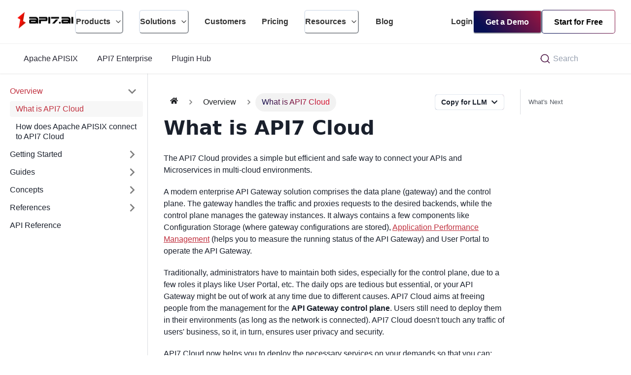

--- FILE ---
content_type: text/html
request_url: https://docs.api7.ai/cloud/overview/api7-cloud/
body_size: 19222
content:
<!doctype html>
<html lang="en" dir="ltr" class="docs-wrapper plugin-docs plugin-id-cloud docs-version-current docs-doc-page docs-doc-id-overview/api7-cloud" data-has-hydrated="false">
<head>
<meta charset="UTF-8">
<meta name="generator" content="Docusaurus v3.8.1">
<title data-rh="true">What is API7 Cloud | APISIX &amp; API7 API Gateway Docs</title><meta data-rh="true" name="viewport" content="width=device-width,initial-scale=1"><meta data-rh="true" name="twitter:card" content="summary_large_image"><meta data-rh="true" property="og:url" content="https://docs.api7.ai/cloud/overview/api7-cloud"><meta data-rh="true" property="og:locale" content="en"><meta data-rh="true" name="docusaurus_locale" content="en"><meta data-rh="true" name="docsearch:language" content="en"><meta data-rh="true" name="keywords" content="api7, apache apisix, premium support, enterprise, documentation, docs"><meta data-rh="true" name="docusaurus_version" content="current"><meta data-rh="true" name="docusaurus_tag" content="docs-cloud-current"><meta data-rh="true" name="docsearch:version" content="current"><meta data-rh="true" name="docsearch:docusaurus_tag" content="docs-cloud-current"><meta data-rh="true" property="og:title" content="What is API7 Cloud | APISIX &amp; API7 API Gateway Docs"><meta data-rh="true" name="description" content="The API7 Cloud provides a simple but efficient and safe way to connect your APIs and Microservices in multi-cloud environments."><meta data-rh="true" property="og:description" content="The API7 Cloud provides a simple but efficient and safe way to connect your APIs and Microservices in multi-cloud environments."><link data-rh="true" rel="icon" href="/img/favicon.ico"><link data-rh="true" rel="canonical" href="https://docs.api7.ai/cloud/overview/api7-cloud"><link data-rh="true" rel="alternate" href="https://docs.api7.ai/cloud/overview/api7-cloud" hreflang="en"><link data-rh="true" rel="alternate" href="https://docs.api7.ai/cloud/overview/api7-cloud" hreflang="x-default"><link data-rh="true" rel="preconnect" href="https://GO7A0E5H01-dsn.algolia.net" crossorigin="anonymous"><script data-rh="true" type="application/ld+json">{"@context":"https://schema.org","@type":"BreadcrumbList","itemListElement":[{"@type":"ListItem","position":1,"name":"Overview"},{"@type":"ListItem","position":2,"name":"What is API7 Cloud","item":"https:/docs.api7.ai/cloud/overview/api7-cloud"}]}</script><link rel="preconnect" href="https://www.google-analytics.com">
<link rel="preconnect" href="https://www.googletagmanager.com">
<script async src="https://www.googletagmanager.com/gtag/js?id=G-EHTFFP3QP4"></script>
<script>function gtag(){dataLayer.push(arguments)}window.dataLayer=window.dataLayer||[],gtag("js",new Date),gtag("config","G-EHTFFP3QP4",{})</script>



<link rel="search" type="application/opensearchdescription+xml" title="APISIX &amp; API7 API Gateway Docs" href="/opensearch.xml">












<script src="/_vercel/insights/script.js" async></script>
<script src="https://app.olvy.co/scriptV2.js" async></script><link rel="stylesheet" href="/assets/css/styles.eac4a148.css">
<script src="/assets/js/runtime~main.a62bd2a3.js" defer="defer"></script>
<script src="/assets/js/main.f58e58f0.js" defer="defer"></script>
</head>
<body class="navigation-with-keyboard">
<svg xmlns="http://www.w3.org/2000/svg" style="display: none;"><defs>
<symbol id="theme-svg-external-link" viewBox="0 0 24 24"><path fill="currentColor" d="M21 13v10h-21v-19h12v2h-10v15h17v-8h2zm3-12h-10.988l4.035 4-6.977 7.07 2.828 2.828 6.977-7.07 4.125 4.172v-11z"/></symbol>
</defs></svg>
<script>!function(){var t="light";var e=function(){try{return new URLSearchParams(window.location.search).get("docusaurus-theme")}catch(t){}}()||function(){try{return window.localStorage.getItem("theme")}catch(t){}}();document.documentElement.setAttribute("data-theme",e||t),document.documentElement.setAttribute("data-theme-choice",e||t)}(),function(){try{const c=new URLSearchParams(window.location.search).entries();for(var[t,e]of c)if(t.startsWith("docusaurus-data-")){var a=t.replace("docusaurus-data-","data-");document.documentElement.setAttribute(a,e)}}catch(t){}}()</script><div id="__docusaurus"><style data-emotion="css-global 1lepffr">:host,:root,[data-theme]{--chakra-ring-inset:var(--chakra-empty,/*!*/ /*!*/);--chakra-ring-offset-width:0px;--chakra-ring-offset-color:#fff;--chakra-ring-color:rgba(66, 153, 225, 0.6);--chakra-ring-offset-shadow:0 0 #0000;--chakra-ring-shadow:0 0 #0000;--chakra-space-x-reverse:0;--chakra-space-y-reverse:0;--chakra-colors-transparent:transparent;--chakra-colors-current:currentColor;--chakra-colors-black-500:#141414;--chakra-colors-white:#FFFFFF;--chakra-colors-whiteAlpha-50:rgba(255, 255, 255, 0.04);--chakra-colors-whiteAlpha-100:rgba(255, 255, 255, 0.06);--chakra-colors-whiteAlpha-200:rgba(255, 255, 255, 0.08);--chakra-colors-whiteAlpha-300:rgba(255, 255, 255, 0.16);--chakra-colors-whiteAlpha-400:rgba(255, 255, 255, 0.24);--chakra-colors-whiteAlpha-500:rgba(255, 255, 255, 0.36);--chakra-colors-whiteAlpha-600:rgba(255, 255, 255, 0.48);--chakra-colors-whiteAlpha-700:rgba(255, 255, 255, 0.64);--chakra-colors-whiteAlpha-800:rgba(255, 255, 255, 0.80);--chakra-colors-whiteAlpha-900:rgba(255, 255, 255, 0.92);--chakra-colors-blackAlpha-50:rgba(0, 0, 0, 0.04);--chakra-colors-blackAlpha-100:rgba(0, 0, 0, 0.06);--chakra-colors-blackAlpha-200:rgba(0, 0, 0, 0.08);--chakra-colors-blackAlpha-300:rgba(0, 0, 0, 0.16);--chakra-colors-blackAlpha-400:rgba(0, 0, 0, 0.24);--chakra-colors-blackAlpha-500:rgba(0, 0, 0, 0.36);--chakra-colors-blackAlpha-600:rgba(0, 0, 0, 0.48);--chakra-colors-blackAlpha-700:rgba(0, 0, 0, 0.64);--chakra-colors-blackAlpha-800:rgba(0, 0, 0, 0.80);--chakra-colors-blackAlpha-900:rgba(0, 0, 0, 0.92);--chakra-colors-gray-50:#F7FAFC;--chakra-colors-gray-100:#F7F7F7;--chakra-colors-gray-200:#E2E8F0;--chakra-colors-gray-300:#FFFFFF78;--chakra-colors-gray-400:#C0C0C0;--chakra-colors-gray-500:#718096;--chakra-colors-gray-600:#686868;--chakra-colors-gray-700:#ECECEC;--chakra-colors-gray-800:#1A202C;--chakra-colors-gray-900:#171923;--chakra-colors-red-50:#FFF5F5;--chakra-colors-red-100:#FED7D7;--chakra-colors-red-200:#FEB2B2;--chakra-colors-red-300:#FC8181;--chakra-colors-red-400:#F56565;--chakra-colors-red-500:#E53E3E;--chakra-colors-red-600:#C53030;--chakra-colors-red-700:#9B2C2C;--chakra-colors-red-800:#822727;--chakra-colors-red-900:#63171B;--chakra-colors-orange-50:#FFFAF0;--chakra-colors-orange-100:#FEEBC8;--chakra-colors-orange-200:#FBD38D;--chakra-colors-orange-300:#F6AD55;--chakra-colors-orange-400:#ED8936;--chakra-colors-orange-500:#DD6B20;--chakra-colors-orange-600:#C05621;--chakra-colors-orange-700:#9C4221;--chakra-colors-orange-800:#7B341E;--chakra-colors-orange-900:#652B19;--chakra-colors-yellow-50:#FFFFF0;--chakra-colors-yellow-100:#FEFCBF;--chakra-colors-yellow-200:#FAF089;--chakra-colors-yellow-300:#F6E05E;--chakra-colors-yellow-400:#ECC94B;--chakra-colors-yellow-500:#D69E2E;--chakra-colors-yellow-600:#B7791F;--chakra-colors-yellow-700:#975A16;--chakra-colors-yellow-800:#744210;--chakra-colors-yellow-900:#5F370E;--chakra-colors-green-50:#F0FFF4;--chakra-colors-green-100:#C6F6D5;--chakra-colors-green-200:#9AE6B4;--chakra-colors-green-300:#68D391;--chakra-colors-green-400:#48BB78;--chakra-colors-green-500:#38A169;--chakra-colors-green-600:#2F855A;--chakra-colors-green-700:#276749;--chakra-colors-green-800:#22543D;--chakra-colors-green-900:#1C4532;--chakra-colors-teal-50:#E6FFFA;--chakra-colors-teal-100:#B2F5EA;--chakra-colors-teal-200:#81E6D9;--chakra-colors-teal-300:#4FD1C5;--chakra-colors-teal-400:#38B2AC;--chakra-colors-teal-500:#319795;--chakra-colors-teal-600:#2C7A7B;--chakra-colors-teal-700:#285E61;--chakra-colors-teal-800:#234E52;--chakra-colors-teal-900:#1D4044;--chakra-colors-blue-50:#ebf8ff;--chakra-colors-blue-100:#bee3f8;--chakra-colors-blue-200:#90cdf4;--chakra-colors-blue-300:#63b3ed;--chakra-colors-blue-400:#4299e1;--chakra-colors-blue-500:#3182ce;--chakra-colors-blue-600:#2b6cb0;--chakra-colors-blue-700:#2c5282;--chakra-colors-blue-800:#2a4365;--chakra-colors-blue-900:#1A365D;--chakra-colors-cyan-50:#EDFDFD;--chakra-colors-cyan-100:#C4F1F9;--chakra-colors-cyan-200:#9DECF9;--chakra-colors-cyan-300:#76E4F7;--chakra-colors-cyan-400:#0BC5EA;--chakra-colors-cyan-500:#00B5D8;--chakra-colors-cyan-600:#00A3C4;--chakra-colors-cyan-700:#0987A0;--chakra-colors-cyan-800:#086F83;--chakra-colors-cyan-900:#065666;--chakra-colors-purple-50:#FAF5FF;--chakra-colors-purple-100:#E9D8FD;--chakra-colors-purple-200:#D6BCFA;--chakra-colors-purple-300:#B794F4;--chakra-colors-purple-400:#9F7AEA;--chakra-colors-purple-500:#805AD5;--chakra-colors-purple-600:#6B46C1;--chakra-colors-purple-700:#553C9A;--chakra-colors-purple-800:#44337A;--chakra-colors-purple-900:#322659;--chakra-colors-pink-50:#FFF5F7;--chakra-colors-pink-100:#FED7E2;--chakra-colors-pink-200:#FBB6CE;--chakra-colors-pink-300:#F687B3;--chakra-colors-pink-400:#ED64A6;--chakra-colors-pink-500:#D53F8C;--chakra-colors-pink-600:#B83280;--chakra-colors-pink-700:#97266D;--chakra-colors-pink-800:#702459;--chakra-colors-pink-900:#521B41;--chakra-colors-brand-50:#fce8ea;--chakra-colors-brand-100:#f8d1d5;--chakra-colors-brand-200:#f1a3ab;--chakra-colors-brand-300:#ea7582;--chakra-colors-brand-400:#e34758;--chakra-colors-brand-500:#c0303e;--chakra-colors-brand-600:#982732;--chakra-colors-brand-700:#701e26;--chakra-colors-brand-800:#481419;--chakra-colors-brand-900:#200a0d;--chakra-colors-brand-transparent:transparent;--chakra-colors-brand-current:currentColor;--chakra-colors-brand-black:#000000;--chakra-colors-brand-white:#FFFFFF;--chakra-colors-brand-whiteAlpha-50:rgba(255, 255, 255, 0.04);--chakra-colors-brand-whiteAlpha-100:rgba(255, 255, 255, 0.06);--chakra-colors-brand-whiteAlpha-200:rgba(255, 255, 255, 0.08);--chakra-colors-brand-whiteAlpha-300:rgba(255, 255, 255, 0.16);--chakra-colors-brand-whiteAlpha-400:rgba(255, 255, 255, 0.24);--chakra-colors-brand-whiteAlpha-500:rgba(255, 255, 255, 0.36);--chakra-colors-brand-whiteAlpha-600:rgba(255, 255, 255, 0.48);--chakra-colors-brand-whiteAlpha-700:rgba(255, 255, 255, 0.64);--chakra-colors-brand-whiteAlpha-800:rgba(255, 255, 255, 0.80);--chakra-colors-brand-whiteAlpha-900:rgba(255, 255, 255, 0.92);--chakra-colors-brand-blackAlpha-50:rgba(0, 0, 0, 0.04);--chakra-colors-brand-blackAlpha-100:rgba(0, 0, 0, 0.06);--chakra-colors-brand-blackAlpha-200:rgba(0, 0, 0, 0.08);--chakra-colors-brand-blackAlpha-300:rgba(0, 0, 0, 0.16);--chakra-colors-brand-blackAlpha-400:rgba(0, 0, 0, 0.24);--chakra-colors-brand-blackAlpha-500:rgba(0, 0, 0, 0.36);--chakra-colors-brand-blackAlpha-600:rgba(0, 0, 0, 0.48);--chakra-colors-brand-blackAlpha-700:rgba(0, 0, 0, 0.64);--chakra-colors-brand-blackAlpha-800:rgba(0, 0, 0, 0.80);--chakra-colors-brand-blackAlpha-900:rgba(0, 0, 0, 0.92);--chakra-colors-brand-gray-50:#F7FAFC;--chakra-colors-brand-gray-100:#EDF2F7;--chakra-colors-brand-gray-200:#E2E8F0;--chakra-colors-brand-gray-300:#CBD5E0;--chakra-colors-brand-gray-400:#A0AEC0;--chakra-colors-brand-gray-500:#718096;--chakra-colors-brand-gray-600:#4A5568;--chakra-colors-brand-gray-700:#2D3748;--chakra-colors-brand-gray-800:#1A202C;--chakra-colors-brand-gray-900:#171923;--chakra-colors-brand-red-50:#FFF5F5;--chakra-colors-brand-red-100:#FED7D7;--chakra-colors-brand-red-200:#FEB2B2;--chakra-colors-brand-red-300:#FC8181;--chakra-colors-brand-red-400:#F56565;--chakra-colors-brand-red-500:#E53E3E;--chakra-colors-brand-red-600:#C53030;--chakra-colors-brand-red-700:#9B2C2C;--chakra-colors-brand-red-800:#822727;--chakra-colors-brand-red-900:#63171B;--chakra-colors-brand-orange-50:#FFFAF0;--chakra-colors-brand-orange-100:#FEEBC8;--chakra-colors-brand-orange-200:#FBD38D;--chakra-colors-brand-orange-300:#F6AD55;--chakra-colors-brand-orange-400:#ED8936;--chakra-colors-brand-orange-500:#DD6B20;--chakra-colors-brand-orange-600:#C05621;--chakra-colors-brand-orange-700:#9C4221;--chakra-colors-brand-orange-800:#7B341E;--chakra-colors-brand-orange-900:#652B19;--chakra-colors-brand-yellow-50:#FFFFF0;--chakra-colors-brand-yellow-100:#FEFCBF;--chakra-colors-brand-yellow-200:#FAF089;--chakra-colors-brand-yellow-300:#F6E05E;--chakra-colors-brand-yellow-400:#ECC94B;--chakra-colors-brand-yellow-500:#D69E2E;--chakra-colors-brand-yellow-600:#B7791F;--chakra-colors-brand-yellow-700:#975A16;--chakra-colors-brand-yellow-800:#744210;--chakra-colors-brand-yellow-900:#5F370E;--chakra-colors-brand-green-50:#F0FFF4;--chakra-colors-brand-green-100:#C6F6D5;--chakra-colors-brand-green-200:#9AE6B4;--chakra-colors-brand-green-300:#68D391;--chakra-colors-brand-green-400:#48BB78;--chakra-colors-brand-green-500:#38A169;--chakra-colors-brand-green-600:#2F855A;--chakra-colors-brand-green-700:#276749;--chakra-colors-brand-green-800:#22543D;--chakra-colors-brand-green-900:#1C4532;--chakra-colors-brand-teal-50:#E6FFFA;--chakra-colors-brand-teal-100:#B2F5EA;--chakra-colors-brand-teal-200:#81E6D9;--chakra-colors-brand-teal-300:#4FD1C5;--chakra-colors-brand-teal-400:#38B2AC;--chakra-colors-brand-teal-500:#319795;--chakra-colors-brand-teal-600:#2C7A7B;--chakra-colors-brand-teal-700:#285E61;--chakra-colors-brand-teal-800:#234E52;--chakra-colors-brand-teal-900:#1D4044;--chakra-colors-brand-blue-50:#ebf8ff;--chakra-colors-brand-blue-100:#bee3f8;--chakra-colors-brand-blue-200:#90cdf4;--chakra-colors-brand-blue-300:#63b3ed;--chakra-colors-brand-blue-400:#4299e1;--chakra-colors-brand-blue-500:#3182ce;--chakra-colors-brand-blue-600:#2b6cb0;--chakra-colors-brand-blue-700:#2c5282;--chakra-colors-brand-blue-800:#2a4365;--chakra-colors-brand-blue-900:#1A365D;--chakra-colors-brand-cyan-50:#EDFDFD;--chakra-colors-brand-cyan-100:#C4F1F9;--chakra-colors-brand-cyan-200:#9DECF9;--chakra-colors-brand-cyan-300:#76E4F7;--chakra-colors-brand-cyan-400:#0BC5EA;--chakra-colors-brand-cyan-500:#00B5D8;--chakra-colors-brand-cyan-600:#00A3C4;--chakra-colors-brand-cyan-700:#0987A0;--chakra-colors-brand-cyan-800:#086F83;--chakra-colors-brand-cyan-900:#065666;--chakra-colors-brand-purple-50:#FAF5FF;--chakra-colors-brand-purple-100:#E9D8FD;--chakra-colors-brand-purple-200:#D6BCFA;--chakra-colors-brand-purple-300:#B794F4;--chakra-colors-brand-purple-400:#9F7AEA;--chakra-colors-brand-purple-500:#805AD5;--chakra-colors-brand-purple-600:#6B46C1;--chakra-colors-brand-purple-700:#553C9A;--chakra-colors-brand-purple-800:#44337A;--chakra-colors-brand-purple-900:#322659;--chakra-colors-brand-pink-50:#FFF5F7;--chakra-colors-brand-pink-100:#FED7E2;--chakra-colors-brand-pink-200:#FBB6CE;--chakra-colors-brand-pink-300:#F687B3;--chakra-colors-brand-pink-400:#ED64A6;--chakra-colors-brand-pink-500:#D53F8C;--chakra-colors-brand-pink-600:#B83280;--chakra-colors-brand-pink-700:#97266D;--chakra-colors-brand-pink-800:#702459;--chakra-colors-brand-pink-900:#521B41;--chakra-colors-main-50:#FBF9FF;--chakra-colors-main-100:#F0EDF7;--chakra-colors-main-400:#5D5A88;--chakra-colors-main-500:#070F54;--chakra-colors-gradient-400:linear-gradient(63deg, #070F54 8.54%, #E31836 79.08%);--chakra-colors-gradient-500:linear-gradient(48deg, #070F54 15.09%, #E31836 143.77%);--chakra-colors-gradient-600:linear-gradient(109.73deg, #6D49FF 26.23%, #FF4646 81.38%);--chakra-borders-none:0;--chakra-borders-1px:1px solid;--chakra-borders-2px:2px solid;--chakra-borders-4px:4px solid;--chakra-borders-8px:8px solid;--chakra-fonts-heading:-apple-system,BlinkMacSystemFont,"Segoe UI",Helvetica,Arial,sans-serif,"Apple Color Emoji","Segoe UI Emoji","Segoe UI Symbol";--chakra-fonts-body:-apple-system,BlinkMacSystemFont,"Segoe UI",Helvetica,Arial,sans-serif,"Apple Color Emoji","Segoe UI Emoji","Segoe UI Symbol";--chakra-fonts-mono:SFMono-Regular,Menlo,Monaco,Consolas,"Liberation Mono","Courier New",monospace;--chakra-fontSizes-3xs:0.45rem;--chakra-fontSizes-2xs:0.625rem;--chakra-fontSizes-xs:0.75rem;--chakra-fontSizes-sm:0.875rem;--chakra-fontSizes-md:1rem;--chakra-fontSizes-lg:1.125rem;--chakra-fontSizes-xl:1.25rem;--chakra-fontSizes-2xl:1.5rem;--chakra-fontSizes-3xl:1.875rem;--chakra-fontSizes-4xl:2.25rem;--chakra-fontSizes-5xl:3rem;--chakra-fontSizes-6xl:3.75rem;--chakra-fontSizes-7xl:4.5rem;--chakra-fontSizes-8xl:6rem;--chakra-fontSizes-9xl:8rem;--chakra-fontWeights-hairline:100;--chakra-fontWeights-thin:200;--chakra-fontWeights-light:300;--chakra-fontWeights-normal:400;--chakra-fontWeights-medium:500;--chakra-fontWeights-semibold:600;--chakra-fontWeights-bold:700;--chakra-fontWeights-extrabold:800;--chakra-fontWeights-black:900;--chakra-letterSpacings-tighter:-0.05em;--chakra-letterSpacings-tight:-0.025em;--chakra-letterSpacings-normal:0;--chakra-letterSpacings-wide:0.025em;--chakra-letterSpacings-wider:0.05em;--chakra-letterSpacings-widest:0.1em;--chakra-lineHeights-3:.75rem;--chakra-lineHeights-4:1rem;--chakra-lineHeights-5:1.25rem;--chakra-lineHeights-6:1.5rem;--chakra-lineHeights-7:1.75rem;--chakra-lineHeights-8:2rem;--chakra-lineHeights-9:2.25rem;--chakra-lineHeights-10:2.5rem;--chakra-lineHeights-normal:normal;--chakra-lineHeights-none:1;--chakra-lineHeights-shorter:1.25;--chakra-lineHeights-short:1.375;--chakra-lineHeights-base:1.5;--chakra-lineHeights-tall:1.625;--chakra-lineHeights-taller:2;--chakra-radii-none:0;--chakra-radii-sm:0.125rem;--chakra-radii-base:0.25rem;--chakra-radii-md:0.375rem;--chakra-radii-lg:0.5rem;--chakra-radii-xl:0.75rem;--chakra-radii-2xl:1rem;--chakra-radii-3xl:1.5rem;--chakra-radii-full:9999px;--chakra-space-1:0.25rem;--chakra-space-2:0.5rem;--chakra-space-3:0.75rem;--chakra-space-4:1rem;--chakra-space-5:1.25rem;--chakra-space-6:1.5rem;--chakra-space-7:1.75rem;--chakra-space-8:2rem;--chakra-space-9:2.25rem;--chakra-space-10:2.5rem;--chakra-space-12:3rem;--chakra-space-14:3.5rem;--chakra-space-16:4rem;--chakra-space-20:5rem;--chakra-space-24:6rem;--chakra-space-28:7rem;--chakra-space-32:8rem;--chakra-space-36:9rem;--chakra-space-40:10rem;--chakra-space-44:11rem;--chakra-space-48:12rem;--chakra-space-52:13rem;--chakra-space-56:14rem;--chakra-space-60:15rem;--chakra-space-64:16rem;--chakra-space-72:18rem;--chakra-space-80:20rem;--chakra-space-96:24rem;--chakra-space-px:1px;--chakra-space-0-5:0.125rem;--chakra-space-1-5:0.375rem;--chakra-space-2-5:0.625rem;--chakra-space-3-5:0.875rem;--chakra-shadows-xs:0 0 0 1px rgba(0, 0, 0, 0.05);--chakra-shadows-sm:0 1px 2px 0 rgba(0, 0, 0, 0.05);--chakra-shadows-base:0 1px 3px 0 rgba(0, 0, 0, 0.1),0 1px 2px 0 rgba(0, 0, 0, 0.06);--chakra-shadows-md:0 4px 6px -1px rgba(0, 0, 0, 0.1),0 2px 4px -1px rgba(0, 0, 0, 0.06);--chakra-shadows-lg:0 10px 15px -3px rgba(0, 0, 0, 0.1),0 4px 6px -2px rgba(0, 0, 0, 0.05);--chakra-shadows-xl:0 20px 25px -5px rgba(0, 0, 0, 0.1),0 10px 10px -5px rgba(0, 0, 0, 0.04);--chakra-shadows-2xl:0 25px 50px -12px rgba(0, 0, 0, 0.25);--chakra-shadows-outline:0 0 0 3px rgba(66, 153, 225, 0.6);--chakra-shadows-inner:inset 0 2px 4px 0 rgba(0,0,0,0.06);--chakra-shadows-none:none;--chakra-shadows-dark-lg:rgba(0, 0, 0, 0.1) 0px 0px 0px 1px,rgba(0, 0, 0, 0.2) 0px 5px 10px,rgba(0, 0, 0, 0.4) 0px 15px 40px;--chakra-sizes-1:0.25rem;--chakra-sizes-2:0.5rem;--chakra-sizes-3:0.75rem;--chakra-sizes-4:1rem;--chakra-sizes-5:1.25rem;--chakra-sizes-6:1.5rem;--chakra-sizes-7:1.75rem;--chakra-sizes-8:2rem;--chakra-sizes-9:2.25rem;--chakra-sizes-10:2.5rem;--chakra-sizes-12:3rem;--chakra-sizes-14:3.5rem;--chakra-sizes-16:4rem;--chakra-sizes-20:5rem;--chakra-sizes-24:6rem;--chakra-sizes-28:7rem;--chakra-sizes-32:8rem;--chakra-sizes-36:9rem;--chakra-sizes-40:10rem;--chakra-sizes-44:11rem;--chakra-sizes-48:12rem;--chakra-sizes-52:13rem;--chakra-sizes-56:14rem;--chakra-sizes-60:15rem;--chakra-sizes-64:16rem;--chakra-sizes-72:18rem;--chakra-sizes-80:20rem;--chakra-sizes-96:24rem;--chakra-sizes-px:1px;--chakra-sizes-0-5:0.125rem;--chakra-sizes-1-5:0.375rem;--chakra-sizes-2-5:0.625rem;--chakra-sizes-3-5:0.875rem;--chakra-sizes-max:max-content;--chakra-sizes-min:min-content;--chakra-sizes-full:100%;--chakra-sizes-3xs:14rem;--chakra-sizes-2xs:16rem;--chakra-sizes-xs:20rem;--chakra-sizes-sm:24rem;--chakra-sizes-md:28rem;--chakra-sizes-lg:32rem;--chakra-sizes-xl:36rem;--chakra-sizes-2xl:42rem;--chakra-sizes-3xl:48rem;--chakra-sizes-4xl:56rem;--chakra-sizes-5xl:64rem;--chakra-sizes-6xl:72rem;--chakra-sizes-7xl:80rem;--chakra-sizes-8xl:90rem;--chakra-sizes-prose:60ch;--chakra-sizes-container-sm:640px;--chakra-sizes-container-md:768px;--chakra-sizes-container-lg:1024px;--chakra-sizes-container-xl:1280px;--chakra-zIndices-hide:-1;--chakra-zIndices-auto:auto;--chakra-zIndices-base:0;--chakra-zIndices-docked:10;--chakra-zIndices-dropdown:1000;--chakra-zIndices-sticky:1100;--chakra-zIndices-banner:1200;--chakra-zIndices-overlay:1300;--chakra-zIndices-modal:1400;--chakra-zIndices-popover:1500;--chakra-zIndices-skipLink:1600;--chakra-zIndices-toast:1700;--chakra-zIndices-tooltip:1800;--chakra-transition-property-common:background-color,border-color,color,fill,stroke,opacity,box-shadow,transform;--chakra-transition-property-colors:background-color,border-color,color,fill,stroke;--chakra-transition-property-dimensions:width,height;--chakra-transition-property-position:left,right,top,bottom;--chakra-transition-property-background:background-color,background-image,background-position;--chakra-transition-easing-ease-in:cubic-bezier(0.4, 0, 1, 1);--chakra-transition-easing-ease-out:cubic-bezier(0, 0, 0.2, 1);--chakra-transition-easing-ease-in-out:cubic-bezier(0.4, 0, 0.2, 1);--chakra-transition-duration-ultra-fast:50ms;--chakra-transition-duration-faster:100ms;--chakra-transition-duration-fast:150ms;--chakra-transition-duration-normal:200ms;--chakra-transition-duration-slow:300ms;--chakra-transition-duration-slower:400ms;--chakra-transition-duration-ultra-slow:500ms;--chakra-blur-none:0;--chakra-blur-sm:4px;--chakra-blur-base:8px;--chakra-blur-md:12px;--chakra-blur-lg:16px;--chakra-blur-xl:24px;--chakra-blur-2xl:40px;--chakra-blur-3xl:64px;--chakra-breakpoints-base:0em;--chakra-breakpoints-sm:30em;--chakra-breakpoints-md:48em;--chakra-breakpoints-lg:62em;--chakra-breakpoints-xl:80em;--chakra-breakpoints-2xl:96em;}.chakra-ui-light :host:not([data-theme]),.chakra-ui-light :root:not([data-theme]),.chakra-ui-light [data-theme]:not([data-theme]),[data-theme=light] :host:not([data-theme]),[data-theme=light] :root:not([data-theme]),[data-theme=light] [data-theme]:not([data-theme]),:host[data-theme=light],:root[data-theme=light],[data-theme][data-theme=light]{--chakra-colors-chakra-body-text:var(--chakra-colors-gray-800);--chakra-colors-chakra-body-bg:var(--chakra-colors-white);--chakra-colors-chakra-border-color:var(--chakra-colors-gray-200);--chakra-colors-chakra-inverse-text:var(--chakra-colors-white);--chakra-colors-chakra-subtle-bg:var(--chakra-colors-gray-100);--chakra-colors-chakra-subtle-text:var(--chakra-colors-gray-600);--chakra-colors-chakra-placeholder-color:var(--chakra-colors-gray-500);}.chakra-ui-dark :host:not([data-theme]),.chakra-ui-dark :root:not([data-theme]),.chakra-ui-dark [data-theme]:not([data-theme]),[data-theme=dark] :host:not([data-theme]),[data-theme=dark] :root:not([data-theme]),[data-theme=dark] [data-theme]:not([data-theme]),:host[data-theme=dark],:root[data-theme=dark],[data-theme][data-theme=dark]{--chakra-colors-chakra-body-text:var(--chakra-colors-whiteAlpha-900);--chakra-colors-chakra-body-bg:var(--chakra-colors-gray-800);--chakra-colors-chakra-border-color:var(--chakra-colors-whiteAlpha-300);--chakra-colors-chakra-inverse-text:var(--chakra-colors-gray-800);--chakra-colors-chakra-subtle-bg:var(--chakra-colors-gray-700);--chakra-colors-chakra-subtle-text:var(--chakra-colors-gray-400);--chakra-colors-chakra-placeholder-color:var(--chakra-colors-whiteAlpha-400);}</style><style data-emotion="css-global fubdgu">html{line-height:1.5;-webkit-text-size-adjust:100%;font-family:system-ui,sans-serif;-webkit-font-smoothing:antialiased;text-rendering:optimizeLegibility;-moz-osx-font-smoothing:grayscale;touch-action:manipulation;}body{position:relative;min-height:100%;margin:0;font-feature-settings:"kern";}:where(*, *::before, *::after){border-width:0;border-style:solid;box-sizing:border-box;word-wrap:break-word;}main{display:block;}hr{border-top-width:1px;box-sizing:content-box;height:0;overflow:visible;}:where(pre, code, kbd,samp){font-family:SFMono-Regular,Menlo,Monaco,Consolas,monospace;font-size:1em;}a{background-color:transparent;color:inherit;-webkit-text-decoration:inherit;text-decoration:inherit;}abbr[title]{border-bottom:none;-webkit-text-decoration:underline;text-decoration:underline;-webkit-text-decoration:underline dotted;-webkit-text-decoration:underline dotted;text-decoration:underline dotted;}:where(b, strong){font-weight:bold;}small{font-size:80%;}:where(sub,sup){font-size:75%;line-height:0;position:relative;vertical-align:baseline;}sub{bottom:-0.25em;}sup{top:-0.5em;}img{border-style:none;}:where(button, input, optgroup, select, textarea){font-family:inherit;font-size:100%;line-height:1.15;margin:0;}:where(button, input){overflow:visible;}:where(button, select){text-transform:none;}:where(
          button::-moz-focus-inner,
          [type="button"]::-moz-focus-inner,
          [type="reset"]::-moz-focus-inner,
          [type="submit"]::-moz-focus-inner
        ){border-style:none;padding:0;}fieldset{padding:0.35em 0.75em 0.625em;}legend{box-sizing:border-box;color:inherit;display:table;max-width:100%;padding:0;white-space:normal;}progress{vertical-align:baseline;}textarea{overflow:auto;}:where([type="checkbox"], [type="radio"]){box-sizing:border-box;padding:0;}input[type="number"]::-webkit-inner-spin-button,input[type="number"]::-webkit-outer-spin-button{-webkit-appearance:none!important;}input[type="number"]{-moz-appearance:textfield;}input[type="search"]{-webkit-appearance:textfield;outline-offset:-2px;}input[type="search"]::-webkit-search-decoration{-webkit-appearance:none!important;}::-webkit-file-upload-button{-webkit-appearance:button;font:inherit;}details{display:block;}summary{display:-webkit-box;display:-webkit-list-item;display:-ms-list-itembox;display:list-item;}template{display:none;}[hidden]{display:none!important;}:where(
          blockquote,
          dl,
          dd,
          h1,
          h2,
          h3,
          h4,
          h5,
          h6,
          hr,
          figure,
          p,
          pre
        ){margin:0;}button{background:transparent;padding:0;}fieldset{margin:0;padding:0;}:where(ol, ul){margin:0;padding:0;}textarea{resize:vertical;}:where(button, [role="button"]){cursor:pointer;}button::-moz-focus-inner{border:0!important;}table{border-collapse:collapse;}:where(h1, h2, h3, h4, h5, h6){font-size:inherit;font-weight:inherit;}:where(button, input, optgroup, select, textarea){padding:0;line-height:inherit;color:inherit;}:where(img, svg, video, canvas, audio, iframe, embed, object){display:block;}:where(img, video){max-width:100%;height:auto;}[data-js-focus-visible] :focus:not([data-focus-visible-added]):not(
          [data-focus-visible-disabled]
        ){outline:none;box-shadow:none;}select::-ms-expand{display:none;}:root,:host{--chakra-vh:100vh;}@supports (height: -webkit-fill-available){:root,:host{--chakra-vh:-webkit-fill-available;}}@supports (height: -moz-fill-available){:root,:host{--chakra-vh:-moz-fill-available;}}@supports (height: 100dvh){:root,:host{--chakra-vh:100dvh;}}</style><style data-emotion="css-global pebbrx">body{font-family:var(--chakra-fonts-body);color:var(--chakra-colors-chakra-body-text);background:var(--chakra-colors-chakra-body-bg);transition-property:background-color;transition-duration:var(--chakra-transition-duration-normal);line-height:var(--chakra-lineHeights-base);}*::-webkit-input-placeholder{color:var(--chakra-colors-chakra-placeholder-color);}*::-moz-placeholder{color:var(--chakra-colors-chakra-placeholder-color);}*:-ms-input-placeholder{color:var(--chakra-colors-chakra-placeholder-color);}*::placeholder{color:var(--chakra-colors-chakra-placeholder-color);}*,*::before,::after{border-color:var(--chakra-colors-chakra-border-color);}a{color:#c0303e;}ul,ol{margin:0 0 1rem;padding-left:2rem;}h1{font-size:1.875rem;font-weight:700;}@media screen and (min-width: 30em){h1{font-size:2.5rem;}}h2{font-size:1.5rem;font-weight:700;}@media screen and (min-width: 30em){h2{font-size:2rem;}}h3{font-size:1.25rem;font-weight:700;}@media screen and (min-width: 30em){h3{font-size:1.5rem;}}h4,h5,h6{font-weight:700;}img,svg,video,canvas,audio,iframe,embed,object{display:initial;}pre,code,kbd,samp{font-size:90%;}.olvy-tab-launcher-right{z-index:100!important;display:none!important;}@media screen and (min-width: 30em){.olvy-tab-launcher-right{display:-webkit-box!important;display:-webkit-flex!important;display:-ms-flexbox!important;display:flex!important;}}</style><div role="region" aria-label="Skip to main content"><a class="skipToContent_fXgn" href="#__docusaurus_skipToContent_fallback">Skip to main content</a></div><style data-emotion="css 1nv9ge7">.css-1nv9ge7{background:#fff;width:var(--chakra-sizes-full);position:-webkit-sticky;position:sticky;top:0px;z-index:300;border-bottom:1px solid var(--chakra-colors-blackAlpha-100);display:none;-webkit-align-items:center;-webkit-box-align:center;-ms-flex-align:center;align-items:center;height:89px;}@media screen and (min-width: 62em){.css-1nv9ge7{display:none;}}@media screen and (min-width: 80em){.css-1nv9ge7{display:-webkit-box;display:-webkit-flex;display:-ms-flexbox;display:flex;}}</style><nav id="chakra-nav" class="css-1nv9ge7"><style data-emotion="css xf3107">.css-xf3107{width:100%;-webkit-margin-start:auto;margin-inline-start:auto;-webkit-margin-end:auto;margin-inline-end:auto;-webkit-padding-start:var(--chakra-space-4);padding-inline-start:var(--chakra-space-4);-webkit-padding-end:var(--chakra-space-4);padding-inline-end:var(--chakra-space-4);padding-top:var(--chakra-space-4);padding-bottom:var(--chakra-space-4);max-width:78rem;}@media screen and (min-width: 62em){.css-xf3107{padding-top:var(--chakra-space-5);padding-bottom:var(--chakra-space-5);}}</style><div class="chakra-container css-xf3107"><style data-emotion="css 1xbjs6p">.css-1xbjs6p{display:-webkit-box;display:-webkit-flex;display:-ms-flexbox;display:flex;-webkit-align-items:center;-webkit-box-align:center;-ms-flex-align:center;align-items:center;-webkit-box-pack:justify;-webkit-justify-content:space-between;justify-content:space-between;-webkit-flex-direction:row;-ms-flex-direction:row;flex-direction:row;gap:var(--chakra-space-10);}</style><div class="chakra-stack css-1xbjs6p"><style data-emotion="css spn4bz">.css-spn4bz{transition-property:var(--chakra-transition-property-common);transition-duration:var(--chakra-transition-duration-fast);transition-timing-function:var(--chakra-transition-easing-ease-out);cursor:pointer;-webkit-text-decoration:none;text-decoration:none;outline:2px solid transparent;outline-offset:2px;color:inherit;}.css-spn4bz:hover,.css-spn4bz[data-hover]{-webkit-text-decoration:underline;text-decoration:underline;}.css-spn4bz:focus-visible,.css-spn4bz[data-focus-visible]{box-shadow:var(--chakra-shadows-outline);}</style><a target="_blank" rel="noopener" class="chakra-link css-spn4bz" href="https://api7.ai/"><style data-emotion="css tpaxkv">.css-tpaxkv{height:40px;width:120px;}</style><img alt="API7.ai Logo" src="https://static.api7.ai/2022/10/02/63398bceeeac7.webp?imageMogr2/thumbnail/240x" class="chakra-image css-tpaxkv"></a><style data-emotion="css 1bcth50">.css-1bcth50{display:-webkit-box;display:-webkit-flex;display:-ms-flexbox;display:flex;-webkit-box-pack:justify;-webkit-justify-content:space-between;justify-content:space-between;-webkit-flex:1;-ms-flex:1;flex:1;}</style><div class="css-1bcth50"><style data-emotion="css 1fifppb">.css-1fifppb{display:-webkit-inline-box;display:-webkit-inline-flex;display:-ms-inline-flexbox;display:inline-flex;}.css-1fifppb>*:not(style)~*:not(style){-webkit-margin-start:var(--chakra-space-8);margin-inline-start:var(--chakra-space-8);}</style><div role="group" class="chakra-button__group css-1fifppb" data-orientation="horizontal"><style data-emotion="css 7xhznz">.css-7xhznz{display:-webkit-inline-box;display:-webkit-inline-flex;display:-ms-inline-flexbox;display:inline-flex;-webkit-appearance:none;-moz-appearance:none;-ms-appearance:none;appearance:none;-webkit-align-items:center;-webkit-box-align:center;-ms-flex-align:center;align-items:center;-webkit-box-pack:center;-ms-flex-pack:center;-webkit-justify-content:center;justify-content:center;-webkit-user-select:none;-moz-user-select:none;-ms-user-select:none;user-select:none;position:relative;white-space:nowrap;vertical-align:baseline;outline:2px solid transparent;outline-offset:2px;line-height:var(--chakra-lineHeights-normal);border-radius:var(--chakra-radii-md);transition-property:var(--chakra-transition-property-common);transition-duration:var(--chakra-transition-duration-normal);height:auto;min-width:var(--chakra-sizes-10);font-size:var(--chakra-fontSizes-md);-webkit-padding-start:var(--chakra-space-4);padding-inline-start:var(--chakra-space-4);-webkit-padding-end:var(--chakra-space-4);padding-inline-end:var(--chakra-space-4);padding:0px;color:var(--chakra-colors-blackAlpha-800);font-weight:var(--chakra-fontWeights-semibold);}.css-7xhznz:focus-visible,.css-7xhznz[data-focus-visible]{box-shadow:var(--chakra-shadows-outline);}.css-7xhznz:disabled,.css-7xhznz[disabled],.css-7xhznz[aria-disabled=true],.css-7xhznz[data-disabled]{opacity:0.4;cursor:not-allowed;box-shadow:var(--chakra-shadows-none);}.css-7xhznz:hover,.css-7xhznz[data-hover]{-webkit-text-decoration:underline;text-decoration:underline;color:var(--chakra-colors-blackAlpha-900);}.css-7xhznz:hover:disabled,.css-7xhznz[data-hover]:disabled,.css-7xhznz:hover[disabled],.css-7xhznz[data-hover][disabled],.css-7xhznz:hover[aria-disabled=true],.css-7xhznz[data-hover][aria-disabled=true],.css-7xhznz:hover[data-disabled],.css-7xhznz[data-hover][data-disabled]{background:initial;-webkit-text-decoration:none;text-decoration:none;}.css-7xhznz:active,.css-7xhznz[data-active]{color:black.700;}.css-7xhznz:focus,.css-7xhznz[data-focus]{z-index:1;}</style><button type="button" class="chakra-button css-7xhznz">Products<style data-emotion="css 1hzyiq5">.css-1hzyiq5{display:-webkit-inline-box;display:-webkit-inline-flex;display:-ms-inline-flexbox;display:inline-flex;-webkit-align-self:center;-ms-flex-item-align:center;align-self:center;-webkit-flex-shrink:0;-ms-flex-negative:0;flex-shrink:0;-webkit-margin-start:0.5rem;margin-inline-start:0.5rem;}</style><span class="chakra-button__icon css-1hzyiq5"><style data-emotion="css p1tijm">.css-p1tijm{width:1em;height:1em;display:inline-block;line-height:1em;-webkit-flex-shrink:0;-ms-flex-negative:0;flex-shrink:0;color:currentColor;-webkit-transition:-webkit-transform 0.2s;transition:transform 0.2s;transform-origin:center;}</style><svg stroke="currentColor" fill="none" stroke-width="2" viewBox="0 0 24 24" stroke-linecap="round" stroke-linejoin="round" focusable="false" class="chakra-icon css-p1tijm" aria-hidden="true" height="1em" width="1em" xmlns="http://www.w3.org/2000/svg"><polyline points="6 9 12 15 18 9"></polyline></svg></span></button><button type="button" class="chakra-button css-7xhznz">Solutions<span class="chakra-button__icon css-1hzyiq5"><svg stroke="currentColor" fill="none" stroke-width="2" viewBox="0 0 24 24" stroke-linecap="round" stroke-linejoin="round" focusable="false" class="chakra-icon css-p1tijm" aria-hidden="true" height="1em" width="1em" xmlns="http://www.w3.org/2000/svg"><polyline points="6 9 12 15 18 9"></polyline></svg></span></button><a class="chakra-button css-7xhznz" href="https://api7.ai/customers" target="_blank">Customers</a><a class="chakra-button css-7xhznz" href="https://api7.ai/pricing" target="_blank">Pricing</a><button type="button" class="chakra-button css-7xhznz">Resources<span class="chakra-button__icon css-1hzyiq5"><svg stroke="currentColor" fill="none" stroke-width="2" viewBox="0 0 24 24" stroke-linecap="round" stroke-linejoin="round" focusable="false" class="chakra-icon css-p1tijm" aria-hidden="true" height="1em" width="1em" xmlns="http://www.w3.org/2000/svg"><polyline points="6 9 12 15 18 9"></polyline></svg></span></button><a class="chakra-button css-7xhznz" href="https://api7.ai/blog" target="_blank">Blog</a></div><style data-emotion="css 1s05a5c">.css-1s05a5c{display:-webkit-box;display:-webkit-flex;display:-ms-flexbox;display:flex;-webkit-align-items:center;-webkit-box-align:center;-ms-flex-align:center;align-items:center;-webkit-flex-direction:row;-ms-flex-direction:row;flex-direction:row;gap:var(--chakra-space-5);}</style><div class="chakra-stack css-1s05a5c"><style data-emotion="css fli106">.css-fli106{-webkit-appearance:none;-moz-appearance:none;-ms-appearance:none;appearance:none;-webkit-align-items:center;-webkit-box-align:center;-ms-flex-align:center;align-items:center;-webkit-box-pack:center;-ms-flex-pack:center;-webkit-justify-content:center;justify-content:center;-webkit-user-select:none;-moz-user-select:none;-ms-user-select:none;user-select:none;position:relative;white-space:nowrap;vertical-align:baseline;outline:2px solid transparent;outline-offset:2px;line-height:var(--chakra-lineHeights-normal);border-radius:var(--chakra-radii-md);transition-property:var(--chakra-transition-property-common);transition-duration:var(--chakra-transition-duration-normal);height:auto;min-width:var(--chakra-sizes-10);font-size:var(--chakra-fontSizes-md);-webkit-padding-start:var(--chakra-space-4);padding-inline-start:var(--chakra-space-4);-webkit-padding-end:var(--chakra-space-4);padding-inline-end:var(--chakra-space-4);padding:0px;color:var(--chakra-colors-blackAlpha-800);display:-webkit-box;display:-webkit-flex;display:-ms-flexbox;display:flex;font-weight:var(--chakra-fontWeights-semibold);}.css-fli106:focus-visible,.css-fli106[data-focus-visible]{box-shadow:var(--chakra-shadows-outline);}.css-fli106:disabled,.css-fli106[disabled],.css-fli106[aria-disabled=true],.css-fli106[data-disabled]{opacity:0.4;cursor:not-allowed;box-shadow:var(--chakra-shadows-none);}.css-fli106:hover,.css-fli106[data-hover]{-webkit-text-decoration:underline;text-decoration:underline;color:var(--chakra-colors-blackAlpha-900);}.css-fli106:hover:disabled,.css-fli106[data-hover]:disabled,.css-fli106:hover[disabled],.css-fli106[data-hover][disabled],.css-fli106:hover[aria-disabled=true],.css-fli106[data-hover][aria-disabled=true],.css-fli106:hover[data-disabled],.css-fli106[data-hover][data-disabled]{background:initial;-webkit-text-decoration:none;text-decoration:none;}.css-fli106:active,.css-fli106[data-active]{color:black.700;}</style><a class="chakra-button css-fli106" href="https://console.api7.cloud" target="_blank">Login</a><style data-emotion="css 5f95lq">.css-5f95lq{display:-webkit-inline-box;display:-webkit-inline-flex;display:-ms-inline-flexbox;display:inline-flex;-webkit-appearance:none;-moz-appearance:none;-ms-appearance:none;appearance:none;-webkit-align-items:center;-webkit-box-align:center;-ms-flex-align:center;align-items:center;-webkit-box-pack:center;-ms-flex-pack:center;-webkit-justify-content:center;justify-content:center;-webkit-user-select:none;-moz-user-select:none;-ms-user-select:none;user-select:none;white-space:nowrap;vertical-align:middle;outline:2px solid transparent;outline-offset:2px;line-height:1.2;border-radius:5px;font-weight:var(--chakra-fontWeights-semibold);transition-property:var(--chakra-transition-property-common);transition-duration:var(--chakra-transition-duration-normal);height:var(--chakra-sizes-12);min-width:var(--chakra-sizes-12);-webkit-padding-start:var(--chakra-space-6);padding-inline-start:var(--chakra-space-6);-webkit-padding-end:var(--chakra-space-6);padding-inline-end:var(--chakra-space-6);color:var(--chakra-colors-white);background:var(--chakra-colors-gradient-500);font-size:var(--chakra-fontSizes-md);position:relative;overflow:hidden;}.css-5f95lq:focus-visible,.css-5f95lq[data-focus-visible]{box-shadow:var(--chakra-shadows-outline);}.css-5f95lq:disabled,.css-5f95lq[disabled],.css-5f95lq[aria-disabled=true],.css-5f95lq[data-disabled]{opacity:0.4;cursor:not-allowed;box-shadow:var(--chakra-shadows-none);}.css-5f95lq:hover,.css-5f95lq[data-hover]{background:var(--chakra-colors-gradient-500);}.css-5f95lq:hover:disabled,.css-5f95lq[data-hover]:disabled,.css-5f95lq:hover[disabled],.css-5f95lq[data-hover][disabled],.css-5f95lq:hover[aria-disabled=true],.css-5f95lq[data-hover][aria-disabled=true],.css-5f95lq:hover[data-disabled],.css-5f95lq[data-hover][data-disabled]{background:initial;}.css-5f95lq:hover::before,.css-5f95lq[data-hover]::before{left:100%;}.css-5f95lq::before{content:"";position:absolute;top:0px;left:-100%;width:100%;height:100%;background:linear-gradient(120deg, transparent, rgba(255,255,255,0.3), transparent);-webkit-transition:all 0.65s;transition:all 0.65s;}</style><button type="button" class="chakra-button css-5f95lq">Get a Demo</button><style data-emotion="css 181izl5">.css-181izl5{display:-webkit-inline-box;display:-webkit-inline-flex;display:-ms-inline-flexbox;display:inline-flex;-webkit-appearance:none;-moz-appearance:none;-ms-appearance:none;appearance:none;-webkit-align-items:center;-webkit-box-align:center;-ms-flex-align:center;align-items:center;-webkit-box-pack:center;-ms-flex-pack:center;-webkit-justify-content:center;justify-content:center;-webkit-user-select:none;-moz-user-select:none;-ms-user-select:none;user-select:none;white-space:nowrap;vertical-align:middle;line-height:1.2;border-radius:5px;font-weight:var(--chakra-fontWeights-semibold);transition-property:var(--chakra-transition-property-common);transition-duration:var(--chakra-transition-duration-normal);height:var(--chakra-sizes-12);min-width:var(--chakra-sizes-12);-webkit-padding-start:var(--chakra-space-6);padding-inline-start:var(--chakra-space-6);-webkit-padding-end:var(--chakra-space-6);padding-inline-end:var(--chakra-space-6);border-color:var(--chakra-colors-gray-200);font-size:var(--chakra-fontSizes-md);-webkit-flex:1;-ms-flex:1;flex:1;position:relative;border:1px solid transparent;outline:2px solid transparent;outline-offset:2px;background:linear-gradient(#fff, #fff) padding-box,var(--chakra-colors-gradient-500) border-box;color:black;}.css-181izl5:focus-visible,.css-181izl5[data-focus-visible]{box-shadow:var(--chakra-shadows-outline);}.css-181izl5:disabled,.css-181izl5[disabled],.css-181izl5[aria-disabled=true],.css-181izl5[data-disabled]{opacity:0.4;cursor:not-allowed;box-shadow:var(--chakra-shadows-none);}.css-181izl5:hover,.css-181izl5[data-hover]{background:linear-gradient(#fff, #fff) padding-box,var(--chakra-colors-gradient-500) border-box;border:1px solid transparent;outline:2px solid transparent;outline-offset:2px;}.css-181izl5:hover:disabled,.css-181izl5[data-hover]:disabled,.css-181izl5:hover[disabled],.css-181izl5[data-hover][disabled],.css-181izl5:hover[aria-disabled=true],.css-181izl5[data-hover][aria-disabled=true],.css-181izl5:hover[data-disabled],.css-181izl5[data-hover][data-disabled]{background:initial;}.chakra-button__group[data-attached][data-orientation=horizontal]>.css-181izl5:not(:last-of-type){-webkit-margin-end:-1px;margin-inline-end:-1px;}.chakra-button__group[data-attached][data-orientation=vertical]>.css-181izl5:not(:last-of-type){margin-bottom:-1px;}.css-181izl5:active,.css-181izl5[data-active]{background:var(--chakra-colors-gray-200);}.css-181izl5:hover{border:1px solid transparent;outline:2px solid transparent;outline-offset:2px;background:linear-gradient(#fff, #fff) padding-box,var(--chakra-colors-gradient-500) border-box;}</style><button type="button" class="chakra-button css-181izl5">Start for Free</button></div></div></div></div><style data-emotion="css fajvi2">.css-fajvi2{display:none;background:#fff;box-shadow:var(--chakra-shadows-md);padding-top:var(--chakra-space-4);padding-bottom:var(--chakra-space-8);position:absolute;top:89px;width:var(--chakra-sizes-full);}@media screen and (min-width: 48em){.css-fajvi2{padding-top:var(--chakra-space-4);}}</style><div class="css-fajvi2"><style data-emotion="css werpfa">.css-werpfa{width:100%;-webkit-margin-start:auto;margin-inline-start:auto;-webkit-margin-end:auto;margin-inline-end:auto;-webkit-padding-start:var(--chakra-space-4);padding-inline-start:var(--chakra-space-4);-webkit-padding-end:var(--chakra-space-4);padding-inline-end:var(--chakra-space-4);max-width:78rem;}</style><div class="chakra-container css-werpfa"><style data-emotion="css t2z2w">.css-t2z2w{display:-webkit-box;display:-webkit-flex;display:-ms-flexbox;display:flex;-webkit-flex-direction:column;-ms-flex-direction:column;flex-direction:column;gap:var(--chakra-space-14);}@media screen and (min-width: 62em){.css-t2z2w{-webkit-flex-direction:row;-ms-flex-direction:row;flex-direction:row;gap:var(--chakra-space-16);}}</style><div class="chakra-stack css-t2z2w"><style data-emotion="css 45lemk">.css-45lemk{display:grid;grid-gap:var(--chakra-space-6);grid-template-columns:repeat(1, minmax(0, 1fr));}@media screen and (min-width: 48em){.css-45lemk{grid-template-columns:repeat(4, minmax(0, 1fr));}}@media screen and (min-width: 62em){.css-45lemk{max-width:var(--chakra-sizes-full);}}</style><div class="css-45lemk"></div></div></div></div></nav><style data-emotion="css 1bh30vo">.css-1bh30vo{display:-webkit-box;display:-webkit-unset;display:-ms-unsetbox;display:unset;position:-webkit-sticky;position:sticky;top:0px;z-index:200;}@media screen and (min-width: 62em){.css-1bh30vo{display:-webkit-box;display:-webkit-unset;display:-ms-unsetbox;display:unset;}}@media screen and (min-width: 80em){.css-1bh30vo{display:none;}}</style><div id="chakra-mobile-nav" class="css-1bh30vo"><style data-emotion="css 1h8e0zo">.css-1h8e0zo{background:#fff;height:70px;}</style><nav class="css-1h8e0zo"><style data-emotion="css mcgt75">.css-mcgt75{display:-webkit-box;display:-webkit-flex;display:-ms-flexbox;display:flex;-webkit-align-items:center;-webkit-box-align:center;-ms-flex-align:center;align-items:center;-webkit-box-pack:justify;-webkit-justify-content:space-between;justify-content:space-between;height:var(--chakra-sizes-16);-webkit-padding-start:var(--chakra-space-5);padding-inline-start:var(--chakra-space-5);-webkit-padding-end:var(--chakra-space-5);padding-inline-end:var(--chakra-space-5);}</style><div class="css-mcgt75"><style data-emotion="css spn4bz">.css-spn4bz{transition-property:var(--chakra-transition-property-common);transition-duration:var(--chakra-transition-duration-fast);transition-timing-function:var(--chakra-transition-easing-ease-out);cursor:pointer;-webkit-text-decoration:none;text-decoration:none;outline:2px solid transparent;outline-offset:2px;color:inherit;}.css-spn4bz:hover,.css-spn4bz[data-hover]{-webkit-text-decoration:underline;text-decoration:underline;}.css-spn4bz:focus-visible,.css-spn4bz[data-focus-visible]{box-shadow:var(--chakra-shadows-outline);}</style><a target="_blank" rel="noopener" class="chakra-link css-spn4bz" href="https://api7.ai/"><style data-emotion="css tpaxkv">.css-tpaxkv{height:40px;width:120px;}</style><img alt="API7.ai Logo" src="https://static.api7.ai/2022/10/02/63398bceeeac7.webp?imageMogr2/thumbnail/240x" class="chakra-image css-tpaxkv"></a><style data-emotion="css 1p1m4ay">.css-1p1m4ay{display:-webkit-box;display:-webkit-flex;display:-ms-flexbox;display:flex;-webkit-align-items:center;-webkit-box-align:center;-ms-flex-align:center;align-items:center;-webkit-flex-direction:row;-ms-flex-direction:row;flex-direction:row;}</style><div class="chakra-stack css-1p1m4ay"><style data-emotion="css zzezgs">.css-zzezgs{display:-webkit-inline-box;display:-webkit-inline-flex;display:-ms-inline-flexbox;display:inline-flex;-webkit-appearance:none;-moz-appearance:none;-ms-appearance:none;appearance:none;-webkit-align-items:center;-webkit-box-align:center;-ms-flex-align:center;align-items:center;-webkit-box-pack:center;-ms-flex-pack:center;-webkit-justify-content:center;justify-content:center;-webkit-user-select:none;-moz-user-select:none;-ms-user-select:none;user-select:none;position:relative;white-space:nowrap;vertical-align:middle;outline:2px solid transparent;outline-offset:2px;line-height:1.2;border-radius:var(--chakra-radii-md);font-weight:var(--chakra-fontWeights-semibold);transition-property:var(--chakra-transition-property-common);transition-duration:var(--chakra-transition-duration-normal);height:var(--chakra-sizes-10);min-width:var(--chakra-sizes-10);font-size:var(--chakra-fontSizes-md);color:var(--chakra-colors-gray-800);-webkit-padding-start:0px;padding-inline-start:0px;-webkit-padding-end:0px;padding-inline-end:0px;padding-top:0px;padding-bottom:0px;}.css-zzezgs:focus-visible,.css-zzezgs[data-focus-visible]{box-shadow:var(--chakra-shadows-outline);}.css-zzezgs:disabled,.css-zzezgs[disabled],.css-zzezgs[aria-disabled=true],.css-zzezgs[data-disabled]{opacity:0.4;cursor:not-allowed;box-shadow:var(--chakra-shadows-none);}.css-zzezgs:hover,.css-zzezgs[data-hover]{background:var(--chakra-colors-gray-100);}.css-zzezgs:hover:disabled,.css-zzezgs[data-hover]:disabled,.css-zzezgs:hover[disabled],.css-zzezgs[data-hover][disabled],.css-zzezgs:hover[aria-disabled=true],.css-zzezgs[data-hover][aria-disabled=true],.css-zzezgs:hover[data-disabled],.css-zzezgs[data-hover][data-disabled]{background:initial;}.css-zzezgs:active,.css-zzezgs[data-active]{background:var(--chakra-colors-gray-200);}</style><button type="button" class="chakra-button css-zzezgs" aria-label="Open Menu"><style data-emotion="css m9n82g">.css-m9n82g{width:1em;height:1em;display:inline-block;line-height:1em;-webkit-flex-shrink:0;-ms-flex-negative:0;flex-shrink:0;color:currentColor;font-size:var(--chakra-fontSizes-2xl);}</style><svg stroke="currentColor" fill="none" stroke-width="2" viewBox="0 0 24 24" stroke-linecap="round" stroke-linejoin="round" focusable="false" class="chakra-icon css-m9n82g" aria-hidden="true" height="1em" width="1em" xmlns="http://www.w3.org/2000/svg"><line x1="3" y1="12" x2="21" y2="12"></line><line x1="3" y1="6" x2="21" y2="6"></line><line x1="3" y1="18" x2="21" y2="18"></line></svg></button></div></div></nav><style data-emotion="css svjswr">.css-svjswr{opacity:0.6;border:0;border-color:inherit;border-style:solid;border-bottom-width:1px;width:100%;}</style><hr aria-orientation="horizontal" class="chakra-divider css-svjswr"></div><nav aria-label="Main" class="theme-layout-navbar navbar navbar--fixed-top"><style data-emotion="css 1kd31at">.css-1kd31at{width:100%;-webkit-margin-start:auto;margin-inline-start:auto;-webkit-margin-end:auto;margin-inline-end:auto;max-width:78rem;-webkit-padding-start:0px;padding-inline-start:0px;-webkit-padding-end:0px;padding-inline-end:0px;}@media screen and (min-width: 48em){.css-1kd31at{-webkit-padding-start:var(--chakra-space-5);padding-inline-start:var(--chakra-space-5);-webkit-padding-end:var(--chakra-space-5);padding-inline-end:var(--chakra-space-5);}}</style><div class="chakra-container css-1kd31at"><div class="navbar__inner"><div class="theme-layout-navbar-left navbar__items"><button aria-label="Toggle navigation bar" aria-expanded="false" class="navbar__toggle clean-btn" type="button"><svg width="30" height="30" viewBox="0 0 30 30" aria-hidden="true"><path stroke="currentColor" stroke-linecap="round" stroke-miterlimit="10" stroke-width="2" d="M4 7h22M4 15h22M4 23h22"></path></svg></button><a class="navbar__brand" href="/"></a><a class="navbar__item navbar__link" href="/apisix/documentation">Apache APISIX</a><a class="navbar__item navbar__link" href="/enterprise/introduction">API7 Enterprise</a><a class="navbar__item navbar__link" href="/hub">Plugin Hub</a></div><div class="theme-layout-navbar-right navbar__items navbar__items--right"><div class="navbarSearchContainer_Bca1"><button type="button" class="DocSearch DocSearch-Button" aria-label="Search (Command+K)"><span class="DocSearch-Button-Container"><svg width="20" height="20" class="DocSearch-Search-Icon" viewBox="0 0 20 20" aria-hidden="true"><path d="M14.386 14.386l4.0877 4.0877-4.0877-4.0877c-2.9418 2.9419-7.7115 2.9419-10.6533 0-2.9419-2.9418-2.9419-7.7115 0-10.6533 2.9418-2.9419 7.7115-2.9419 10.6533 0 2.9419 2.9418 2.9419 7.7115 0 10.6533z" stroke="currentColor" fill="none" fill-rule="evenodd" stroke-linecap="round" stroke-linejoin="round"></path></svg><span class="DocSearch-Button-Placeholder">Search</span></span><span class="DocSearch-Button-Keys"></span></button></div></div></div></div><div role="presentation" class="navbar-sidebar__backdrop"></div></nav><div id="__docusaurus_skipToContent_fallback" class="theme-layout-main main-wrapper mainWrapper_z2l0"><div class="docsWrapper_hBAB"><button aria-label="Scroll back to top" class="clean-btn theme-back-to-top-button backToTopButton_sjWU" type="button"></button><div class="docRoot_UBD9"><aside class="theme-doc-sidebar-container docSidebarContainer_YfHR"><div class="sidebarViewport_aRkj"><div class="sidebar_mhZE"><nav aria-label="Docs sidebar" class="menu thin-scrollbar menu_SIkG"><ul class="theme-doc-sidebar-menu menu__list"><li class="theme-doc-sidebar-item-category theme-doc-sidebar-item-category-level-1 menu__list-item"><div class="menu__list-item-collapsible"><a class="menu__link menu__link--sublist menu__link--sublist-caret menu__link--active" role="button" aria-expanded="true" href="/cloud/overview/api7-cloud">Overview</a></div><ul class="menu__list"><li class="theme-doc-sidebar-item-link theme-doc-sidebar-item-link-level-2 menu__list-item"><a class="menu__link menu__link--active" aria-current="page" tabindex="0" href="/cloud/overview/api7-cloud">What is API7 Cloud</a></li><li class="theme-doc-sidebar-item-link theme-doc-sidebar-item-link-level-2 menu__list-item"><a class="menu__link" tabindex="0" href="/cloud/overview/how-apisix-connects-to-api7-cloud">How does Apache APISIX connect to API7 Cloud</a></li></ul></li><li class="theme-doc-sidebar-item-category theme-doc-sidebar-item-category-level-1 menu__list-item menu__list-item--collapsed"><div class="menu__list-item-collapsible"><a class="menu__link menu__link--sublist" href="/cloud/getting-started/">Getting Started</a><button aria-label="Expand sidebar category &#x27;Getting Started&#x27;" aria-expanded="false" type="button" class="clean-btn menu__caret"></button></div></li><li class="theme-doc-sidebar-item-category theme-doc-sidebar-item-category-level-1 menu__list-item menu__list-item--collapsed"><div class="menu__list-item-collapsible"><a class="menu__link menu__link--sublist menu__link--sublist-caret" role="button" aria-expanded="false" href="/cloud/guides/security/https-only-service">Guides</a></div></li><li class="theme-doc-sidebar-item-category theme-doc-sidebar-item-category-level-1 menu__list-item menu__list-item--collapsed"><div class="menu__list-item-collapsible"><a class="menu__link menu__link--sublist menu__link--sublist-caret" role="button" aria-expanded="false" href="/cloud/concepts/cluster">Concepts</a></div></li><li class="theme-doc-sidebar-item-category theme-doc-sidebar-item-category-level-1 menu__list-item menu__list-item--collapsed"><div class="menu__list-item-collapsible"><a class="menu__link menu__link--sublist menu__link--sublist-caret" role="button" aria-expanded="false" href="/cloud/references/release-notes">References</a></div></li><li class="theme-doc-sidebar-item-link theme-doc-sidebar-item-link-level-1 menu__list-item"><a class="menu__link" href="/cloud/api">API Reference</a></li></ul></nav></div></div></aside><main class="docMainContainer_TBSr"><div class="container padding-top--md padding-bottom--lg"><div class="row"><div class="col docItemCol_VOVn"><div class="docItemContainer_Djhp"><article><nav class="theme-doc-breadcrumbs css-0" aria-label="Breadcrumbs"><style data-emotion="css 55eil8">.css-55eil8{display:-webkit-box;display:-webkit-flex;display:-ms-flexbox;display:flex;-webkit-align-items:center;-webkit-box-align:center;-ms-flex-align:center;align-items:center;-webkit-box-pack:justify;-webkit-justify-content:space-between;justify-content:space-between;padding-top:var(--chakra-space-2);padding-bottom:var(--chakra-space-2);}</style><div class="css-55eil8"><style data-emotion="css 1rr4qq7">.css-1rr4qq7{-webkit-flex:1;-ms-flex:1;flex:1;}</style><ul class="breadcrumbs css-1rr4qq7"><li class="breadcrumbs__item"><a aria-label="Home page" class="breadcrumbs__link" href="/"><svg stroke="currentColor" fill="currentColor" stroke-width="0" viewBox="0 0 576 512" height="1em" width="1em" xmlns="http://www.w3.org/2000/svg"><path d="M280.37 148.26L96 300.11V464a16 16 0 0 0 16 16l112.06-.29a16 16 0 0 0 15.92-16V368a16 16 0 0 1 16-16h64a16 16 0 0 1 16 16v95.64a16 16 0 0 0 16 16.05L464 480a16 16 0 0 0 16-16V300L295.67 148.26a12.19 12.19 0 0 0-15.3 0zM571.6 251.47L488 182.56V44.05a12 12 0 0 0-12-12h-56a12 12 0 0 0-12 12v72.61L318.47 43a48 48 0 0 0-61 0L4.34 251.47a12 12 0 0 0-1.6 16.9l25.5 31A12 12 0 0 0 45.15 301l235.22-193.74a12.19 12.19 0 0 1 15.3 0L530.9 301a12 12 0 0 0 16.9-1.6l25.5-31a12 12 0 0 0-1.7-16.93z"></path></svg></a></li><li class="breadcrumbs__item"><span class="breadcrumbs__link">Overview</span></li><li class="breadcrumbs__item breadcrumbs__item--active"><span class="breadcrumbs__link">What is API7 Cloud</span></li></ul><style data-emotion="css etih0s">.css-etih0s{display:none;}@media screen and (min-width: 30em){.css-etih0s{display:block;}}</style><div class="css-etih0s"><style data-emotion="css 13l5ont">.css-13l5ont{display:-webkit-inline-box;display:-webkit-inline-flex;display:-ms-inline-flexbox;display:inline-flex;-webkit-appearance:none;-moz-appearance:none;-ms-appearance:none;appearance:none;-webkit-align-items:center;-webkit-box-align:center;-ms-flex-align:center;align-items:center;-webkit-box-pack:center;-ms-flex-pack:center;-webkit-justify-content:center;justify-content:center;-webkit-user-select:none;-moz-user-select:none;-ms-user-select:none;user-select:none;position:relative;white-space:nowrap;vertical-align:middle;outline:2px solid transparent;outline-offset:2px;line-height:1.2;border-radius:5px;font-weight:var(--chakra-fontWeights-semibold);transition-property:var(--chakra-transition-property-common);transition-duration:var(--chakra-transition-duration-normal);height:var(--chakra-sizes-8);min-width:var(--chakra-sizes-8);font-size:var(--chakra-fontSizes-sm);-webkit-padding-start:var(--chakra-space-3);padding-inline-start:var(--chakra-space-3);-webkit-padding-end:var(--chakra-space-3);padding-inline-end:var(--chakra-space-3);border:1px solid transparent;border-color:var(--chakra-colors-gray-200);color:var(--chakra-colors-gray-800);background:linear-gradient(#fff, #fff) padding-box,var(--chakra-colors-gradient-500) border-box;}.css-13l5ont:focus-visible,.css-13l5ont[data-focus-visible]{box-shadow:var(--chakra-shadows-outline);}.css-13l5ont:disabled,.css-13l5ont[disabled],.css-13l5ont[aria-disabled=true],.css-13l5ont[data-disabled]{opacity:0.4;cursor:not-allowed;box-shadow:var(--chakra-shadows-none);}.chakra-button__group[data-attached][data-orientation=horizontal]>.css-13l5ont:not(:last-of-type){-webkit-margin-end:-1px;margin-inline-end:-1px;}.chakra-button__group[data-attached][data-orientation=vertical]>.css-13l5ont:not(:last-of-type){margin-bottom:-1px;}.css-13l5ont:hover,.css-13l5ont[data-hover]{background:var(--chakra-colors-gray-100);}.css-13l5ont:active,.css-13l5ont[data-active]{background:var(--chakra-colors-gray-200);}</style><button type="button" class="chakra-button chakra-menu__menu-button css-13l5ont" id="menu-button-:Rla5ralaqkbpH1:" aria-expanded="false" aria-haspopup="menu" aria-controls="menu-list-:Rla5ralaqkbpH1:"><style data-emotion="css xl71ch">.css-xl71ch{pointer-events:none;-webkit-flex:1 1 auto;-ms-flex:1 1 auto;flex:1 1 auto;min-width:0px;}</style><span class="css-xl71ch"><div class="css-0">Copy for LLM</div></span><style data-emotion="css 1hzyiq5">.css-1hzyiq5{display:-webkit-inline-box;display:-webkit-inline-flex;display:-ms-inline-flexbox;display:inline-flex;-webkit-align-self:center;-ms-flex-item-align:center;align-self:center;-webkit-flex-shrink:0;-ms-flex-negative:0;flex-shrink:0;-webkit-margin-start:0.5rem;margin-inline-start:0.5rem;}</style><span class="chakra-button__icon css-1hzyiq5"><style data-emotion="css 13otjrl">.css-13otjrl{width:1em;height:1em;display:inline-block;line-height:1em;-webkit-flex-shrink:0;-ms-flex-negative:0;flex-shrink:0;color:currentColor;}</style><svg stroke="currentColor" fill="currentColor" stroke-width="0" viewBox="0 0 448 512" focusable="false" class="chakra-icon css-13otjrl" aria-hidden="true" height="1em" width="1em" xmlns="http://www.w3.org/2000/svg"><path d="M207.029 381.476L12.686 187.132c-9.373-9.373-9.373-24.569 0-33.941l22.667-22.667c9.357-9.357 24.522-9.375 33.901-.04L224 284.505l154.745-154.021c9.379-9.335 24.544-9.317 33.901.04l22.667 22.667c9.373 9.373 9.373 24.569 0 33.941L240.971 381.476c-9.373 9.372-24.569 9.372-33.942 0z"></path></svg></span></button><style data-emotion="css ktd6ms">.css-ktd6ms{z-index:var(--chakra-zIndices-dropdown);}</style><div style="visibility:hidden;position:absolute;min-width:max-content;inset:0 auto auto 0" class="css-ktd6ms"><style data-emotion="css s5t7bz">.css-s5t7bz{outline:2px solid transparent;outline-offset:2px;--menu-bg:#fff;--menu-shadow:var(--chakra-shadows-sm);color:inherit;min-width:var(--chakra-sizes-3xs);padding-top:var(--chakra-space-2);padding-bottom:var(--chakra-space-2);z-index:var(--chakra-zIndices-dropdown);border-radius:var(--chakra-radii-md);border-width:1px;background:var(--menu-bg);box-shadow:var(--menu-shadow);}.chakra-ui-dark .css-s5t7bz:not([data-theme]),[data-theme=dark] .css-s5t7bz:not([data-theme]),.css-s5t7bz[data-theme=dark]{--menu-bg:var(--chakra-colors-gray-700);--menu-shadow:var(--chakra-shadows-dark-lg);}</style><div tabindex="-1" role="menu" id="menu-list-:Rla5ralaqkbpH1:" style="transform-origin:var(--popper-transform-origin);opacity:0;visibility:hidden;transform:scale(0.8) translateZ(0)" aria-orientation="vertical" class="chakra-menu__menu-list css-s5t7bz"><style data-emotion="css 1f9qtbr">.css-1f9qtbr{-webkit-text-decoration:none;text-decoration:none;color:inherit;-webkit-user-select:none;-moz-user-select:none;-ms-user-select:none;user-select:none;display:-webkit-box;display:-webkit-flex;display:-ms-flexbox;display:flex;width:100%;text-align:start;-webkit-flex:0 0 auto;-ms-flex:0 0 auto;flex:0 0 auto;outline:2px solid transparent;outline-offset:2px;-webkit-padding-start:var(--chakra-space-3);padding-inline-start:var(--chakra-space-3);-webkit-padding-end:var(--chakra-space-3);padding-inline-end:var(--chakra-space-3);transition-property:var(--chakra-transition-property-background);transition-duration:var(--chakra-transition-duration-ultra-fast);transition-timing-function:var(--chakra-transition-easing-ease-in);background:var(--menu-bg);-webkit-align-items:start;-webkit-box-align:start;-ms-flex-align:start;align-items:start;padding-top:var(--chakra-space-2);padding-bottom:var(--chakra-space-2);}.css-1f9qtbr:focus,.css-1f9qtbr[data-focus]{--menu-bg:var(--chakra-colors-gray-100);}.chakra-ui-dark .css-1f9qtbr:focus:not([data-theme]),.chakra-ui-dark .css-1f9qtbr[data-focus]:not([data-theme]),[data-theme=dark] .css-1f9qtbr:focus:not([data-theme]),[data-theme=dark] .css-1f9qtbr[data-focus]:not([data-theme]),.css-1f9qtbr:focus[data-theme=dark],.css-1f9qtbr[data-focus][data-theme=dark]{--menu-bg:var(--chakra-colors-whiteAlpha-100);}.css-1f9qtbr:active,.css-1f9qtbr[data-active]{--menu-bg:var(--chakra-colors-gray-200);}.chakra-ui-dark .css-1f9qtbr:active:not([data-theme]),.chakra-ui-dark .css-1f9qtbr[data-active]:not([data-theme]),[data-theme=dark] .css-1f9qtbr:active:not([data-theme]),[data-theme=dark] .css-1f9qtbr[data-active]:not([data-theme]),.css-1f9qtbr:active[data-theme=dark],.css-1f9qtbr[data-active][data-theme=dark]{--menu-bg:var(--chakra-colors-whiteAlpha-200);}.css-1f9qtbr[aria-expanded=true],.css-1f9qtbr[data-expanded],.css-1f9qtbr[data-state=expanded]{--menu-bg:var(--chakra-colors-gray-100);}.chakra-ui-dark .css-1f9qtbr[aria-expanded=true]:not([data-theme]),.chakra-ui-dark .css-1f9qtbr[data-expanded]:not([data-theme]),.chakra-ui-dark .css-1f9qtbr[data-state=expanded]:not([data-theme]),[data-theme=dark] .css-1f9qtbr[aria-expanded=true]:not([data-theme]),[data-theme=dark] .css-1f9qtbr[data-expanded]:not([data-theme]),[data-theme=dark] .css-1f9qtbr[data-state=expanded]:not([data-theme]),.css-1f9qtbr[aria-expanded=true][data-theme=dark],.css-1f9qtbr[data-expanded][data-theme=dark],.css-1f9qtbr[data-state=expanded][data-theme=dark]{--menu-bg:var(--chakra-colors-whiteAlpha-100);}.css-1f9qtbr:disabled,.css-1f9qtbr[disabled],.css-1f9qtbr[aria-disabled=true],.css-1f9qtbr[data-disabled]{opacity:0.4;cursor:not-allowed;}</style><button type="button" id="menu-list-:Rla5ralaqkbpH1:-menuitem-:Rqlla5ralaqkbp:" role="menuitem" tabindex="0" class="chakra-menu__menuitem css-1f9qtbr"><style data-emotion="css 7halv9">.css-7halv9{display:-webkit-inline-box;display:-webkit-inline-flex;display:-ms-inline-flexbox;display:inline-flex;-webkit-align-items:center;-webkit-box-align:center;-ms-flex-align:center;align-items:center;-webkit-box-pack:center;-ms-flex-pack:center;-webkit-justify-content:center;justify-content:center;-webkit-flex-shrink:0;-ms-flex-negative:0;flex-shrink:0;font-size:0.8em;-webkit-margin-end:0.75rem;margin-inline-end:0.75rem;}</style><span class="chakra-menu__icon-wrapper css-7halv9"><style data-emotion="css bkc9t1">.css-bkc9t1{width:16px;height:16px;display:inline-block;line-height:1em;-webkit-flex-shrink:0;-ms-flex-negative:0;flex-shrink:0;color:currentColor;margin-top:4px;}</style><svg stroke="currentColor" fill="currentColor" stroke-width="0" viewBox="0 0 448 512" focusable="false" class="chakra-icon chakra-menu__icon css-bkc9t1" aria-hidden="true" height="1em" width="1em" xmlns="http://www.w3.org/2000/svg"><path d="M433.941 65.941l-51.882-51.882A48 48 0 0 0 348.118 0H176c-26.51 0-48 21.49-48 48v48H48c-26.51 0-48 21.49-48 48v320c0 26.51 21.49 48 48 48h224c26.51 0 48-21.49 48-48v-48h80c26.51 0 48-21.49 48-48V99.882a48 48 0 0 0-14.059-33.941zM266 464H54a6 6 0 0 1-6-6V150a6 6 0 0 1 6-6h74v224c0 26.51 21.49 48 48 48h96v42a6 6 0 0 1-6 6zm128-96H182a6 6 0 0 1-6-6V54a6 6 0 0 1 6-6h106v88c0 13.255 10.745 24 24 24h88v202a6 6 0 0 1-6 6zm6-256h-64V48h9.632c1.591 0 3.117.632 4.243 1.757l48.368 48.368a6 6 0 0 1 1.757 4.243V112z"></path></svg></span><span style="pointer-events:none;flex:1"><style data-emotion="css 15962lh">.css-15962lh{display:-webkit-box;display:-webkit-flex;display:-ms-flexbox;display:flex;width:100%;-webkit-align-items:start;-webkit-box-align:start;-ms-flex-align:start;align-items:start;}</style><div class="css-15962lh"><div class="css-1rr4qq7"><style data-emotion="css wd8hou">.css-wd8hou{display:-webkit-box;display:-webkit-flex;display:-ms-flexbox;display:flex;-webkit-align-items:center;-webkit-box-align:center;-ms-flex-align:center;align-items:center;gap:var(--chakra-space-1);}</style><div class="css-wd8hou"><style data-emotion="css 14go5ty">.css-14go5ty{font-weight:var(--chakra-fontWeights-medium);font-size:var(--chakra-fontSizes-sm);}</style><div class="css-14go5ty">Copy Page as Markdown</div></div><style data-emotion="css 1xa8ojw">.css-1xa8ojw{font-size:var(--chakra-fontSizes-xs);color:var(--chakra-colors-gray-500);}</style><div class="css-1xa8ojw">Copy page as Markdown for LLMs</div></div></div></span></button><button type="button" id="menu-list-:Rla5ralaqkbpH1:-menuitem-:R1alla5ralaqkbp:" role="menuitem" tabindex="0" class="chakra-menu__menuitem css-1f9qtbr"><span class="chakra-menu__icon-wrapper css-7halv9"><style data-emotion="css 1ikesui">.css-1ikesui{margin-top:4px;width:18px;height:18px;}</style><img src="https://static.api7.ai/uploads/2025/08/06/4ilIE22W_markdown.svg" class="chakra-menu__icon css-1ikesui" focusable="false" aria-hidden="true"></span><span style="pointer-events:none;flex:1"><div class="css-15962lh"><div class="css-1rr4qq7"><div class="css-wd8hou"><div class="css-14go5ty">View as Markdown</div><style data-emotion="css sisl9a">.css-sisl9a{width:12px;height:12px;display:inline-block;line-height:1em;-webkit-flex-shrink:0;-ms-flex-negative:0;flex-shrink:0;color:var(--chakra-colors-gray-500);margin-left:4px;-webkit-transform:rotate(45deg);-moz-transform:rotate(45deg);-ms-transform:rotate(45deg);transform:rotate(45deg);}</style><svg stroke="currentColor" fill="currentColor" stroke-width="0" viewBox="0 0 448 512" focusable="false" class="chakra-icon css-sisl9a" height="1em" width="1em" xmlns="http://www.w3.org/2000/svg"><path d="M34.9 289.5l-22.2-22.2c-9.4-9.4-9.4-24.6 0-33.9L207 39c9.4-9.4 24.6-9.4 33.9 0l194.3 194.3c9.4 9.4 9.4 24.6 0 33.9L413 289.4c-9.5 9.5-25 9.3-34.3-.4L264 168.6V456c0 13.3-10.7 24-24 24h-32c-13.3 0-24-10.7-24-24V168.6L69.2 289.1c-9.3 9.8-24.8 10-34.3.4z"></path></svg></div><div class="css-1xa8ojw">View this page as Markdown</div></div></div></span></button><button type="button" id="menu-list-:Rla5ralaqkbpH1:-menuitem-:R1qlla5ralaqkbp:" role="menuitem" tabindex="0" class="chakra-menu__menuitem css-1f9qtbr"><span class="chakra-menu__icon-wrapper css-7halv9"><style data-emotion="css fkcdxm">.css-fkcdxm{margin-top:4px;width:16px;height:16px;}</style><img src="https://static.api7.ai/uploads/2025/08/06/Grz9ppCq_chatgpt.svg" class="chakra-menu__icon css-fkcdxm" focusable="false" aria-hidden="true"></span><span style="pointer-events:none;flex:1"><div class="css-15962lh"><div class="css-1rr4qq7"><div class="css-wd8hou"><div class="css-14go5ty">Open in ChatGPT</div><svg stroke="currentColor" fill="currentColor" stroke-width="0" viewBox="0 0 448 512" focusable="false" class="chakra-icon css-sisl9a" height="1em" width="1em" xmlns="http://www.w3.org/2000/svg"><path d="M34.9 289.5l-22.2-22.2c-9.4-9.4-9.4-24.6 0-33.9L207 39c9.4-9.4 24.6-9.4 33.9 0l194.3 194.3c9.4 9.4 9.4 24.6 0 33.9L413 289.4c-9.5 9.5-25 9.3-34.3-.4L264 168.6V456c0 13.3-10.7 24-24 24h-32c-13.3 0-24-10.7-24-24V168.6L69.2 289.1c-9.3 9.8-24.8 10-34.3.4z"></path></svg></div><div class="css-1xa8ojw">Ask GPT about this page</div></div></div></span></button><button type="button" id="menu-list-:Rla5ralaqkbpH1:-menuitem-:R2alla5ralaqkbp:" role="menuitem" tabindex="0" class="chakra-menu__menuitem css-1f9qtbr"><span class="chakra-menu__icon-wrapper css-7halv9"><img src="https://static.api7.ai/uploads/2025/08/06/dMWgh2cy_claude.svg" class="chakra-menu__icon css-fkcdxm" focusable="false" aria-hidden="true"></span><span style="pointer-events:none;flex:1"><div class="css-15962lh"><div class="css-1rr4qq7"><div class="css-wd8hou"><div class="css-14go5ty">Open in Claude</div><svg stroke="currentColor" fill="currentColor" stroke-width="0" viewBox="0 0 448 512" focusable="false" class="chakra-icon css-sisl9a" height="1em" width="1em" xmlns="http://www.w3.org/2000/svg"><path d="M34.9 289.5l-22.2-22.2c-9.4-9.4-9.4-24.6 0-33.9L207 39c9.4-9.4 24.6-9.4 33.9 0l194.3 194.3c9.4 9.4 9.4 24.6 0 33.9L413 289.4c-9.5 9.5-25 9.3-34.3-.4L264 168.6V456c0 13.3-10.7 24-24 24h-32c-13.3 0-24-10.7-24-24V168.6L69.2 289.1c-9.3 9.8-24.8 10-34.3.4z"></path></svg></div><div class="css-1xa8ojw">Ask Claude about this page</div></div></div></span></button></div></div></div></div></nav><div class="tocCollapsible_ETCw theme-doc-toc-mobile tocMobile_ITEo"><button type="button" class="clean-btn tocCollapsibleButton_TO0P">On this page</button></div><div class="theme-doc-markdown markdown"><header><h1>What is API7 Cloud</h1></header><p>The API7 Cloud provides a simple but efficient and safe way to connect your APIs and Microservices in multi-cloud environments.</p>
<p>A modern enterprise API Gateway solution comprises the data plane (gateway) and the control plane.
The gateway handles the traffic and proxies requests to the desired backends, while the control plane manages the gateway instances. It always contains a few components like Configuration Storage (where gateway configurations are stored),
<a href="https://en.wikipedia.org/wiki/Application_performance_management" target="_blank" rel="noopener noreferrer">Application Performance Management</a> (helps you to measure the running status of the API Gateway) and User Portal to
operate the API Gateway.</p>
<p>Traditionally, administrators have to maintain both sides, especially for the control plane, due to a few roles it plays like
User Portal, etc. The daily ops are tedious but essential, or your API Gateway might be out of work at any time due to different
causes. API7 Cloud aims at freeing people from the management for the <strong>API Gateway control plane</strong>. Users
still need to deploy them in their environments (as long as the network is connected). API7 Cloud doesn&#x27;t touch any traffic of
users&#x27; business, so it, in turn, ensures user privacy and security.</p>
<p>API7 Cloud now helps you to deploy the necessary services on your demands so that you can:</p>
<ol>
<li>Configure <a href="/cloud/concepts/service">services</a> and <a href="/cloud/concepts/route">routes</a> for gateway;</li>
<li>Get insight into the running status of your gateway instances;</li>
</ol>
<p><img decoding="async" loading="lazy" src="https://static.api7.ai/2022/12/30/apiseven-cloud-arch.png" alt="simple-api7-cloud" class="img_ev3q"></p>
<p>The connection between your gateway instance and API7 Cloud is protected since both sides are authenticated,
i.e., <a href="https://en.wikipedia.org/wiki/Mutual_authentication" target="_blank" rel="noopener noreferrer">mutual TLS</a> is applied (API7 Cloud will generate the certificates).</p>
<div class="theme-admonition theme-admonition-tip admonition_xJq3 alert alert--success"><div class="admonitionHeading_Gvgb"><span class="admonitionIcon_Rf37"><svg viewBox="0 0 12 16"><path fill-rule="evenodd" d="M6.5 0C3.48 0 1 2.19 1 5c0 .92.55 2.25 1 3 1.34 2.25 1.78 2.78 2 4v1h5v-1c.22-1.22.66-1.75 2-4 .45-.75 1-2.08 1-3 0-2.81-2.48-5-5.5-5zm3.64 7.48c-.25.44-.47.8-.67 1.11-.86 1.41-1.25 2.06-1.45 3.23-.02.05-.02.11-.02.17H5c0-.06 0-.13-.02-.17-.2-1.17-.59-1.83-1.45-3.23-.2-.31-.42-.67-.67-1.11C2.44 6.78 2 5.65 2 5c0-2.2 2.02-4 4.5-4 1.22 0 2.36.42 3.22 1.19C10.55 2.94 11 3.94 11 5c0 .66-.44 1.78-.86 2.48zM4 14h5c-.23 1.14-1.3 2-2.5 2s-2.27-.86-2.5-2z"></path></svg></span>tip</div><div class="admonitionContent_BuS1"><p>We use <a href="https://apisix.apache.org" target="_blank" rel="noopener noreferrer">Apache APISIX</a> to act as the data plane gateway of API7 Cloud.</p></div></div>
<h2 class="anchor anchorWithStickyNavbar_LWe7" id="whats-next">What&#x27;s Next<a href="#whats-next" class="hash-link" aria-label="Direct link to What&#x27;s Next" title="Direct link to What&#x27;s Next">​</a></h2>
<ul>
<li><a href="/cloud/overview/how-apisix-connects-to-api7-cloud">Learn how Apache APISIX connects to API7 Cloud</a></li>
<li><a href="/cloud/getting-started/">Start using API7 Cloud</a></li>
<li>Learn key concepts<!-- -->
<ul>
<li><a href="/cloud/concepts/cluster">What is Cluster</a></li>
<li><a href="/cloud/concepts/service">What is Service</a></li>
<li><a href="/cloud/concepts/route">What is Route</a></li>
<li><a href="/cloud/concepts/consumer">What is Consumer</a></li>
<li><a href="/cloud/concepts/ssl">What is SSL</a></li>
<li><a href="/cloud/concepts/plugin">What is Plugin</a></li>
</ul>
</li>
</ul></div></article><nav class="docusaurus-mt-lg pagination-nav" aria-label="Docs pages"><a class="pagination-nav__link pagination-nav__link--next" href="/cloud/overview/how-apisix-connects-to-api7-cloud"><div class="pagination-nav__sublabel">Next</div><div class="pagination-nav__label">How does Apache APISIX connect to API7 Cloud</div></a></nav></div></div><div class="col col--3"><div class="tableOfContents_jeP5 thin-scrollbar theme-doc-toc-desktop"><ul class="table-of-contents table-of-contents__left-border"><li><a href="#whats-next" class="table-of-contents__link toc-highlight">What&#39;s Next</a></li></ul></div></div></div></div></main></div></div></div><style data-emotion="css 126zso3">.css-126zso3{background-color:#07091C;opacity:1;}</style><div class="css-126zso3"><style data-emotion="css 1vhtjey">.css-1vhtjey{-webkit-margin-start:auto;margin-inline-start:auto;-webkit-margin-end:auto;margin-inline-end:auto;width:var(--chakra-sizes-full);max-width:78rem;-webkit-padding-start:16px;padding-inline-start:16px;-webkit-padding-end:16px;padding-inline-end:16px;}</style><footer class="chakra-container css-1vhtjey" role="contentinfo"><style data-emotion="css 1cwrt9z">.css-1cwrt9z{display:-webkit-box;display:-webkit-flex;display:-ms-flexbox;display:flex;-webkit-box-pack:justify;-webkit-justify-content:space-between;justify-content:space-between;-webkit-flex-direction:column;-ms-flex-direction:column;flex-direction:column;gap:0px;padding-top:30px;}@media screen and (min-width: 48em){.css-1cwrt9z{-webkit-flex-direction:column;-ms-flex-direction:column;flex-direction:column;}}@media screen and (min-width: 62em){.css-1cwrt9z{-webkit-flex-direction:column;-ms-flex-direction:column;flex-direction:column;padding-top:80px;padding-bottom:40px;}}@media screen and (min-width: 80em){.css-1cwrt9z{-webkit-flex-direction:row;-ms-flex-direction:row;flex-direction:row;}}</style><div class="chakra-stack css-1cwrt9z"><style data-emotion="css d50hp9">.css-d50hp9{display:-webkit-box;display:-webkit-flex;display:-ms-flexbox;display:flex;-webkit-align-items:start;-webkit-box-align:start;-ms-flex-align:start;align-items:start;-webkit-flex-direction:column;-ms-flex-direction:column;flex-direction:column;gap:var(--chakra-space-4);max-width:var(--chakra-sizes-full);}@media screen and (min-width: 48em){.css-d50hp9{gap:var(--chakra-space-6);max-width:var(--chakra-sizes-full);}}@media screen and (min-width: 62em){.css-d50hp9{max-width:var(--chakra-sizes-full);}}@media screen and (min-width: 80em){.css-d50hp9{max-width:420px;}}</style><div class="chakra-stack css-d50hp9"><picture><source srcset="https://static.api7.ai/uploads/2025/03/02/api7.ai-white.avif?imageMogr2/format/avif" type="image/avif"><source srcset="https://static.api7.ai/uploads/2025/03/02/api7.ai-white.avif?imageMogr2/format/webp" type="image/webp"><style data-emotion="css eb1uzm">.css-eb1uzm{height:var(--chakra-sizes-40);width:137px;}</style><img alt="API7.ai Logo" src="https://static.api7.ai/uploads/2025/03/02/api7.ai-white.avif" class="chakra-image css-eb1uzm" style="width:137px;height:40px"></picture><style data-emotion="css 40buvv">.css-40buvv{letter-spacing:-0.03em;color:var(--chakra-colors-white);font-weight:400;font-style:normal;}</style><p class="chakra-text css-40buvv">The digital world is connected by APIs, <br> API7.ai exists to make APIs more efficient, reliable, and secure.</p><form style="width:100%"><style data-emotion="css 1kxonj9">.css-1kxonj9{width:100%;position:relative;}</style><div role="group" class="chakra-form-control css-1kxonj9"><style data-emotion="css crauhj">.css-crauhj{display:-webkit-box;display:-webkit-flex;display:-ms-flexbox;display:flex;-webkit-flex-direction:column;-ms-flex-direction:column;flex-direction:column;-webkit-box-flex-wrap:wrap;-webkit-flex-wrap:wrap;-ms-flex-wrap:wrap;flex-wrap:wrap;gap:0px;width:var(--chakra-sizes-full);}@media screen and (min-width: 30em){.css-crauhj{-webkit-flex-direction:row;-ms-flex-direction:row;flex-direction:row;}}@media screen and (min-width: 48em){.css-crauhj{-webkit-flex-direction:column;-ms-flex-direction:column;flex-direction:column;}}@media screen and (min-width: 62em){.css-crauhj{-webkit-flex-direction:column;-ms-flex-direction:column;flex-direction:column;-webkit-box-flex-wrap:nowrap;-webkit-flex-wrap:nowrap;-ms-flex-wrap:nowrap;flex-wrap:nowrap;gap:var(--chakra-space-2);}}@media screen and (min-width: 80em){.css-crauhj{-webkit-flex-direction:column;-ms-flex-direction:column;flex-direction:column;}}</style><div class="chakra-stack css-crauhj"><style data-emotion="css b5kxa5">.css-b5kxa5{color:#D0E0FF;font-size:18px;margin-bottom:16px;}</style><div class="css-b5kxa5">Sign up for API7 newsletter</div><style data-emotion="css z3aaz8">.css-z3aaz8{display:-webkit-box;display:-webkit-flex;display:-ms-flexbox;display:flex;-webkit-flex-direction:row;-ms-flex-direction:row;flex-direction:row;gap:0px;width:var(--chakra-sizes-full);position:relative;border-radius:5px;}.css-z3aaz8:focus-within::before,.css-z3aaz8[data-focus-within]::before{content:"";position:absolute;top:-2px;right:-2px;bottom:-2px;left:-2px;background:var(--chakra-colors-gradient-500);border-radius:6px;z-index:0;}.css-z3aaz8:focus-within::after,.css-z3aaz8[data-focus-within]::after{content:"";position:absolute;top:0px;right:0px;bottom:0px;left:0px;background:#07091C;border-radius:5px;z-index:1;}</style><div class="chakra-stack css-z3aaz8"><style data-emotion="css 19tt48p">.css-19tt48p{width:100%;height:auto;font-size:var(--input-font-size);-webkit-padding-start:0px;padding-inline-start:0px;-webkit-padding-end:0px;padding-inline-end:0px;min-width:0px;outline:2px solid transparent;outline-offset:2px;-webkit-appearance:none;-moz-appearance:none;-ms-appearance:none;appearance:none;transition-property:var(--chakra-transition-property-common);transition-duration:var(--chakra-transition-duration-normal);--input-font-size:var(--chakra-fontSizes-md);--input-padding:var(--chakra-space-4);--input-border-radius:var(--chakra-radii-md);--input-height:var(--chakra-sizes-10);position:relative;z-index:2;-webkit-flex-shrink:1;-ms-flex-negative:1;flex-shrink:1;-webkit-flex:1;-ms-flex:1;flex:1;border-radius:5px 0 0 5px;background:var(--chakra-colors-white);padding-left:16px;}.css-19tt48p:disabled,.css-19tt48p[disabled],.css-19tt48p[aria-disabled=true],.css-19tt48p[data-disabled]{opacity:0.4;cursor:not-allowed;}</style><input placeholder="Email address" type="email" name="email" id="subscriber-email" required="" aria-required="true" class="chakra-input css-19tt48p"><style data-emotion="css 6tizub">.css-6tizub{-webkit-appearance:none;-moz-appearance:none;-ms-appearance:none;appearance:none;-webkit-user-select:none;-moz-user-select:none;-ms-user-select:none;user-select:none;white-space:nowrap;vertical-align:middle;outline:2px solid transparent;outline-offset:2px;line-height:inherit;font-weight:var(--chakra-fontWeights-semibold);transition-property:var(--chakra-transition-property-common);transition-duration:var(--chakra-transition-duration-normal);height:var(--chakra-sizes-10);min-width:var(--chakra-sizes-10);font-size:var(--chakra-fontSizes-md);margin:0px;padding:0px;position:relative;z-index:2;background:var(--chakra-colors-gradient-500);color:var(--chakra-colors-white);border-radius:0 5px 5px 0;-webkit-padding-start:var(--chakra-space-6);padding-inline-start:var(--chakra-space-6);-webkit-padding-end:var(--chakra-space-6);padding-inline-end:var(--chakra-space-6);-webkit-flex-shrink:0;-ms-flex-negative:0;flex-shrink:0;display:-webkit-box;display:-webkit-flex;display:-ms-flexbox;display:flex;-webkit-align-items:center;-webkit-box-align:center;-ms-flex-align:center;align-items:center;-webkit-box-pack:center;-ms-flex-pack:center;-webkit-justify-content:center;justify-content:center;}.css-6tizub:focus-visible,.css-6tizub[data-focus-visible]{box-shadow:var(--chakra-shadows-outline);}.css-6tizub:disabled,.css-6tizub[disabled],.css-6tizub[aria-disabled=true],.css-6tizub[data-disabled]{opacity:0.4;cursor:not-allowed;box-shadow:var(--chakra-shadows-none);}.css-6tizub:hover,.css-6tizub[data-hover]{opacity:0.9;}</style><button type="submit" class="chakra-button css-6tizub">Subscribe</button></div><style data-emotion="css 8g8ihq">.css-8g8ihq{display:-webkit-box;display:-webkit-flex;display:-ms-flexbox;display:flex;-webkit-flex-direction:column;-ms-flex-direction:column;flex-direction:column;gap:0.5rem;}</style><div class="chakra-stack css-8g8ihq"></div></div></div></form></div><div class="chakra-stack css-8g8ihq"><style data-emotion="css syc5fc">.css-syc5fc{display:-webkit-box;display:-webkit-flex;display:-ms-flexbox;display:flex;gap:0px;-webkit-flex-direction:row;-ms-flex-direction:row;flex-direction:row;width:var(--chakra-sizes-full);-webkit-box-pack:end;-ms-flex-pack:end;-webkit-justify-content:flex-end;justify-content:flex-end;-webkit-box-flex-wrap:wrap;-webkit-flex-wrap:wrap;-ms-flex-wrap:wrap;flex-wrap:wrap;padding:16px;}@media screen and (min-width: 62em){.css-syc5fc{-webkit-box-flex-wrap:nowrap;-webkit-flex-wrap:nowrap;-ms-flex-wrap:nowrap;flex-wrap:nowrap;}}@media screen and (min-width: 80em){.css-syc5fc{-webkit-flex-direction:row;-ms-flex-direction:row;flex-direction:row;}}</style><div class="css-syc5fc"><style data-emotion="css 1esluvo">.css-1esluvo{padding-left:0px;font-size:px;padding-top:var(--chakra-space-9);color:#E0E0E0;width:50%;}@media screen and (min-width: 48em){.css-1esluvo{font-size:px;}}@media screen and (min-width: 62em){.css-1esluvo{font-size:var(--chakra-fontSizes-sm);}}@media screen and (min-width: 80em){.css-1esluvo{padding-left:var(--chakra-space-16);padding-top:0px;width:var(--chakra-sizes-full);}}</style><div class="css-1esluvo"><style data-emotion="css 2xph3x">.css-2xph3x{display:-webkit-box;display:-webkit-flex;display:-ms-flexbox;display:flex;-webkit-flex-direction:column;-ms-flex-direction:column;flex-direction:column;gap:var(--chakra-space-2);}</style><div class="chakra-stack css-2xph3x"><style data-emotion="css 1tgpozq">.css-1tgpozq{font-size:16px;font-weight:600;font-style:18px;margin-bottom:16px;}</style><p class="chakra-text css-1tgpozq">Product</p><style data-emotion="css 16jhmhv">.css-16jhmhv{display:-webkit-box;display:-webkit-flex;display:-ms-flexbox;display:flex;-webkit-flex-direction:column;-ms-flex-direction:column;flex-direction:column;gap:0.5rem;margin-top:0px;}</style><div class="chakra-stack css-16jhmhv"><style data-emotion="css 1qy82gu">.css-1qy82gu{display:inline-block;-webkit-flex:0 0 auto;-ms-flex:0 0 auto;flex:0 0 auto;min-width:0px;}</style><div class="chakra-stack__item css-1qy82gu"><style data-emotion="css q4h09u">.css-q4h09u{display:-webkit-inline-box;display:-webkit-inline-flex;display:-ms-inline-flexbox;display:inline-flex;-webkit-appearance:none;-moz-appearance:none;-ms-appearance:none;appearance:none;-webkit-align-items:center;-webkit-box-align:center;-ms-flex-align:center;align-items:center;-webkit-box-pack:center;-ms-flex-pack:center;-webkit-justify-content:center;justify-content:center;-webkit-user-select:none;-moz-user-select:none;-ms-user-select:none;user-select:none;position:relative;white-space:nowrap;vertical-align:baseline;outline:2px solid transparent;outline-offset:2px;line-height:var(--chakra-lineHeights-normal);border-radius:var(--chakra-radii-md);font-weight:var(--chakra-fontWeights-normal);transition-property:var(--chakra-transition-property-common);transition-duration:var(--chakra-transition-duration-normal);height:auto;font-size:var(--chakra-fontSizes-md);-webkit-padding-start:var(--chakra-space-4);padding-inline-start:var(--chakra-space-4);-webkit-padding-end:var(--chakra-space-4);padding-inline-end:var(--chakra-space-4);padding:0px;color:var(--chakra-colors-gray-400);margin-bottom:12px;min-width:unset;}.css-q4h09u:focus-visible,.css-q4h09u[data-focus-visible]{box-shadow:var(--chakra-shadows-outline);}.css-q4h09u:disabled,.css-q4h09u[disabled],.css-q4h09u[aria-disabled=true],.css-q4h09u[data-disabled]{opacity:0.4;cursor:not-allowed;box-shadow:var(--chakra-shadows-none);}.css-q4h09u:hover,.css-q4h09u[data-hover]{-webkit-text-decoration:underline;text-decoration:underline;color:var(--chakra-colors-gray-500);}.css-q4h09u:hover:disabled,.css-q4h09u[data-hover]:disabled,.css-q4h09u:hover[disabled],.css-q4h09u[data-hover][disabled],.css-q4h09u:hover[aria-disabled=true],.css-q4h09u[data-hover][aria-disabled=true],.css-q4h09u:hover[data-disabled],.css-q4h09u[data-hover][data-disabled]{background:initial;-webkit-text-decoration:none;text-decoration:none;}.css-q4h09u:active,.css-q4h09u[data-active]{color:var(--chakra-colors-gray-700);}</style><a class="chakra-button css-q4h09u" target="_blank" href="https://api7.ai/enterprise">API7 Gateway</a></div><div class="chakra-stack__item css-1qy82gu"><a class="chakra-button css-q4h09u" target="_blank" href="https://api7.ai/ai-gateway">API7 AI Gateway</a></div><div class="chakra-stack__item css-1qy82gu"><a class="chakra-button css-q4h09u" target="_blank" href="https://api7.ai/portal">API7 API Portal</a></div></div></div></div><div class="css-1esluvo"><div class="chakra-stack css-2xph3x"><p class="chakra-text css-1tgpozq">Learn</p><div class="chakra-stack css-16jhmhv"><div class="chakra-stack__item css-1qy82gu"><a class="chakra-button css-q4h09u" target="_blank" href="https://api7.ai/learning-center/api-gateway-guide">API Gateway Guide</a></div><div class="chakra-stack__item css-1qy82gu"><a class="chakra-button css-q4h09u" target="" href="/hub">Plugin Hub</a></div><div class="chakra-stack__item css-1qy82gu"><a class="chakra-button css-q4h09u" target="_blank" href="https://api7.ai/api-gateway-comparison">API Gateway Comparison</a></div><div class="chakra-stack__item css-1qy82gu"><a class="chakra-button css-q4h09u" target="_blank" href="https://api7.ai/customers">Customers</a></div></div></div></div><div class="css-1esluvo"><div class="chakra-stack css-2xph3x"><p class="chakra-text css-1tgpozq">Resources</p><div class="chakra-stack css-16jhmhv"><div class="chakra-stack__item css-1qy82gu"><a class="chakra-button css-q4h09u" target="" href="/apisix/documentation">API Gateway Docs</a></div><div class="chakra-stack__item css-1qy82gu"><a class="chakra-button css-q4h09u" target="_blank" href="https://api7.ai/blog">Blog</a></div><div class="chakra-stack__item css-1qy82gu"><a class="chakra-button css-q4h09u" target="_blank" href="https://api7.ai/demos">Demo Hub</a></div><div class="chakra-stack__item css-1qy82gu"><a class="chakra-button css-q4h09u" target="_blank" href="https://api7.ai/apisix-vs-kong">APISIX vs Kong</a></div></div></div></div><div class="css-1esluvo"><div class="chakra-stack css-2xph3x"><p class="chakra-text css-1tgpozq">Company</p><div class="chakra-stack css-16jhmhv"><div class="chakra-stack__item css-1qy82gu"><a class="chakra-button css-q4h09u" target="_blank" href="https://api7.ai/about">About</a></div><div class="chakra-stack__item css-1qy82gu"><a class="chakra-button css-q4h09u" target="_blank" href="https://api7.ai/contact">Contact</a></div><div class="chakra-stack__item css-1qy82gu"><a class="chakra-button css-q4h09u" target="_blank" href="https://api7.ai/compliance">Compliance Standards</a></div><div class="chakra-stack__item css-1qy82gu"><a class="chakra-button css-q4h09u" target="_blank" href="https://api7.ai/partners">Partners</a></div><div class="chakra-stack__item css-1qy82gu"><a class="chakra-button css-q4h09u" target="_blank" href="https://api7.ai/terms">Terms &amp; Privacy</a></div></div></div></div></div></div></div><style data-emotion="css svjswr">.css-svjswr{opacity:0.6;border:0;border-color:inherit;border-style:solid;border-bottom-width:1px;width:100%;}</style><hr aria-orientation="horizontal" class="chakra-divider css-svjswr"><style data-emotion="css d8lp15">.css-d8lp15{display:-webkit-box;display:-webkit-flex;display:-ms-flexbox;display:flex;-webkit-align-items:center;-webkit-box-align:center;-ms-flex-align:center;align-items:center;-webkit-box-pack:justify;-webkit-justify-content:space-between;justify-content:space-between;-webkit-flex-direction:column-reverse;-ms-flex-direction:column-reverse;flex-direction:column-reverse;--chakra-space-y-reverse:1;--chakra-divide-y-reverse:1;gap:0.5rem;padding-top:var(--chakra-space-8);padding-bottom:var(--chakra-space-12);}@media screen and (min-width: 48em){.css-d8lp15{-webkit-flex-direction:row;-ms-flex-direction:row;flex-direction:row;}}</style><div class="chakra-stack css-d8lp15"><div class="css-0"><style data-emotion="css 1v5wowm">.css-1v5wowm{display:-webkit-box;display:-webkit-flex;display:-ms-flexbox;display:flex;-webkit-box-pack:center;-ms-flex-pack:center;-webkit-justify-content:center;justify-content:center;-webkit-flex-direction:row;-ms-flex-direction:row;flex-direction:row;gap:var(--chakra-space-6);}</style><div class="chakra-stack css-1v5wowm"><style data-emotion="css spn4bz">.css-spn4bz{transition-property:var(--chakra-transition-property-common);transition-duration:var(--chakra-transition-duration-fast);transition-timing-function:var(--chakra-transition-easing-ease-out);cursor:pointer;-webkit-text-decoration:none;text-decoration:none;outline:2px solid transparent;outline-offset:2px;color:inherit;}.css-spn4bz:hover,.css-spn4bz[data-hover]{-webkit-text-decoration:underline;text-decoration:underline;}.css-spn4bz:focus-visible,.css-spn4bz[data-focus-visible]{box-shadow:var(--chakra-shadows-outline);}</style><a class="chakra-link css-spn4bz" href="https://api7.ai/compliance"><picture><source srcset="https://static.api7.ai/uploads/2025/03/02/fMrK6JR5_21972-312_SOC_NonCPA.avif?imageMogr2/format/avif" type="image/avif"><source srcset="https://static.api7.ai/uploads/2025/03/02/fMrK6JR5_21972-312_SOC_NonCPA.avif?imageMogr2/format/webp" type="image/webp"><style data-emotion="css kezrx0">.css-kezrx0{max-width:60px;}</style><img alt="SOC2 Type II" src="https://static.api7.ai/uploads/2025/03/02/fMrK6JR5_21972-312_SOC_NonCPA.avif" loading="lazy" class="chakra-image css-kezrx0"></picture></a><a class="chakra-link css-spn4bz" href="https://api7.ai/compliance"><picture><source srcset="https://static.api7.ai/uploads/2025/03/02/kStGFFd2_iso-27001.avif?imageMogr2/format/avif" type="image/avif"><source srcset="https://static.api7.ai/uploads/2025/03/02/kStGFFd2_iso-27001.avif?imageMogr2/format/webp" type="image/webp"><img alt="ISO 27001" src="https://static.api7.ai/uploads/2025/03/02/kStGFFd2_iso-27001.avif" loading="lazy" class="chakra-image css-kezrx0"></picture></a><a class="chakra-link css-spn4bz" href="https://api7.ai/compliance"><picture><source srcset="https://static.api7.ai/uploads/2025/03/02/PSOVypp6_hipaa.avif?imageMogr2/format/avif" type="image/avif"><source srcset="https://static.api7.ai/uploads/2025/03/02/PSOVypp6_hipaa.avif?imageMogr2/format/webp" type="image/webp"><img alt="HIPAA" src="https://static.api7.ai/uploads/2025/03/02/PSOVypp6_hipaa.avif" loading="lazy" class="chakra-image css-kezrx0"></picture></a><a class="chakra-link css-spn4bz" href="https://api7.ai/compliance"><picture><source srcset="https://static.api7.ai/uploads/2025/03/02/6cv5RTfR_gdpr.avif?imageMogr2/format/avif" type="image/avif"><source srcset="https://static.api7.ai/uploads/2025/03/02/6cv5RTfR_gdpr.avif?imageMogr2/format/webp" type="image/webp"><img alt="GDPR" src="https://static.api7.ai/uploads/2025/03/02/6cv5RTfR_gdpr.avif" loading="lazy" class="chakra-image css-kezrx0"></picture></a><a class="chakra-link css-spn4bz" href="https://api7.ai/blog/among-2022-red-herring-top-100-global"><picture><source srcset="https://static.api7.ai/uploads/2025/03/02/6385ad60e1f6a.avif?imageMogr2/format/avif" type="image/avif"><source srcset="https://static.api7.ai/uploads/2025/03/02/6385ad60e1f6a.avif?imageMogr2/format/webp" type="image/webp"><img alt="Red Herring" src="https://static.api7.ai/uploads/2025/03/02/6385ad60e1f6a.avif" loading="lazy" class="chakra-image css-kezrx0"></picture></a></div></div><style data-emotion="css 45sp8b">.css-45sp8b{display:-webkit-box;display:-webkit-flex;display:-ms-flexbox;display:flex;-webkit-flex-direction:column;-ms-flex-direction:column;flex-direction:column;gap:var(--chakra-space-6);-webkit-align-items:center;-webkit-box-align:center;-ms-flex-align:center;align-items:center;margin-bottom:8px;}@media screen and (min-width: 48em){.css-45sp8b{margin-bottom:unset;}}@media screen and (min-width: 62em){.css-45sp8b{-webkit-flex-direction:row;-ms-flex-direction:row;flex-direction:row;}}</style><div class="css-45sp8b"><style data-emotion="css 7kbshe">.css-7kbshe{font-size:12px;color:#D0E0FF;max-width:600px;}</style><p class="chakra-text css-7kbshe">Copyright © APISEVEN PTE. LTD 2019 – <!-- -->2026<!-- -->. Apache, Apache APISIX, APISIX, and associated open source project names are trademarks of the<!-- --> <a class="chakra-link css-spn4bz" href="https://www.apache.org/">Apache Software Foundation</a></p></div><style data-emotion="css 1ind3v2">.css-1ind3v2{display:-webkit-inline-box;display:-webkit-inline-flex;display:-ms-inline-flexbox;display:inline-flex;}.css-1ind3v2>*:not(style)~*:not(style){-webkit-margin-start:0.5rem;margin-inline-start:0.5rem;}</style><div role="group" class="chakra-button__group css-1ind3v2" data-orientation="horizontal"><style data-emotion="css 1ubocq">.css-1ubocq{display:-webkit-inline-box;display:-webkit-inline-flex;display:-ms-inline-flexbox;display:inline-flex;-webkit-appearance:none;-moz-appearance:none;-ms-appearance:none;appearance:none;-webkit-align-items:center;-webkit-box-align:center;-ms-flex-align:center;align-items:center;-webkit-box-pack:center;-ms-flex-pack:center;-webkit-justify-content:center;justify-content:center;-webkit-user-select:none;-moz-user-select:none;-ms-user-select:none;user-select:none;position:relative;white-space:nowrap;vertical-align:middle;outline:2px solid transparent;outline-offset:2px;line-height:1.2;border-radius:var(--chakra-radii-md);font-weight:var(--chakra-fontWeights-semibold);transition-property:var(--chakra-transition-property-common);transition-duration:var(--chakra-transition-duration-normal);height:var(--chakra-sizes-10);min-width:var(--chakra-sizes-10);font-size:var(--chakra-fontSizes-md);-webkit-padding-start:0px;padding-inline-start:0px;-webkit-padding-end:0px;padding-inline-end:0px;padding-top:0px;padding-bottom:0px;color:var(--chakra-colors-white);}.css-1ubocq:focus-visible,.css-1ubocq[data-focus-visible]{box-shadow:var(--chakra-shadows-outline);}.css-1ubocq:disabled,.css-1ubocq[disabled],.css-1ubocq[aria-disabled=true],.css-1ubocq[data-disabled]{opacity:0.4;cursor:not-allowed;box-shadow:var(--chakra-shadows-none);}.css-1ubocq:active,.css-1ubocq[data-active]{background:var(--chakra-colors-gray-200);}.css-1ubocq:focus,.css-1ubocq[data-focus]{z-index:1;}.css-1ubocq:hover,.css-1ubocq[data-hover]{background:none;}</style><a class="chakra-button css-1ubocq" aria-label="LinkedIn" href="https://www.linkedin.com/company/api7-ai/" target="_blank"><svg stroke="currentColor" fill="currentColor" stroke-width="0" viewBox="0 0 448 512" font-size="36px" aria-hidden="true" focusable="false" height="1em" width="1em" xmlns="http://www.w3.org/2000/svg"><path d="M416 32H31.9C14.3 32 0 46.5 0 64.3v383.4C0 465.5 14.3 480 31.9 480H416c17.6 0 32-14.5 32-32.3V64.3c0-17.8-14.4-32.3-32-32.3zM135.4 416H69V202.2h66.5V416zm-33.2-243c-21.3 0-38.5-17.3-38.5-38.5S80.9 96 102.2 96c21.2 0 38.5 17.3 38.5 38.5 0 21.3-17.2 38.5-38.5 38.5zm282.1 243h-66.4V312c0-24.8-.5-56.7-34.5-56.7-34.6 0-39.9 27-39.9 54.9V416h-66.4V202.2h63.7v29.2h.9c8.9-16.8 30.6-34.5 62.9-34.5 67.2 0 79.7 44.3 79.7 101.9V416z"></path></svg></a><a class="chakra-button css-1ubocq" aria-label="GitHub" href="https://github.com/api7" target="_blank"><svg stroke="currentColor" fill="currentColor" stroke-width="0" viewBox="0 0 496 512" font-size="36px" aria-hidden="true" focusable="false" height="1em" width="1em" xmlns="http://www.w3.org/2000/svg"><path d="M165.9 397.4c0 2-2.3 3.6-5.2 3.6-3.3.3-5.6-1.3-5.6-3.6 0-2 2.3-3.6 5.2-3.6 3-.3 5.6 1.3 5.6 3.6zm-31.1-4.5c-.7 2 1.3 4.3 4.3 4.9 2.6 1 5.6 0 6.2-2s-1.3-4.3-4.3-5.2c-2.6-.7-5.5.3-6.2 2.3zm44.2-1.7c-2.9.7-4.9 2.6-4.6 4.9.3 2 2.9 3.3 5.9 2.6 2.9-.7 4.9-2.6 4.6-4.6-.3-1.9-3-3.2-5.9-2.9zM244.8 8C106.1 8 0 113.3 0 252c0 110.9 69.8 205.8 169.5 239.2 12.8 2.3 17.3-5.6 17.3-12.1 0-6.2-.3-40.4-.3-61.4 0 0-70 15-84.7-29.8 0 0-11.4-29.1-27.8-36.6 0 0-22.9-15.7 1.6-15.4 0 0 24.9 2 38.6 25.8 21.9 38.6 58.6 27.5 72.9 20.9 2.3-16 8.8-27.1 16-33.7-55.9-6.2-112.3-14.3-112.3-110.5 0-27.5 7.6-41.3 23.6-58.9-2.6-6.5-11.1-33.3 2.6-67.9 20.9-6.5 69 27 69 27 20-5.6 41.5-8.5 62.8-8.5s42.8 2.9 62.8 8.5c0 0 48.1-33.6 69-27 13.7 34.7 5.2 61.4 2.6 67.9 16 17.7 25.8 31.5 25.8 58.9 0 96.5-58.9 104.2-114.8 110.5 9.2 7.9 17 22.9 17 46.4 0 33.7-.3 75.4-.3 83.6 0 6.5 4.6 14.4 17.3 12.1C428.2 457.8 496 362.9 496 252 496 113.3 383.5 8 244.8 8zM97.2 352.9c-1.3 1-1 3.3.7 5.2 1.6 1.6 3.9 2.3 5.2 1 1.3-1 1-3.3-.7-5.2-1.6-1.6-3.9-2.3-5.2-1zm-10.8-8.1c-.7 1.3.3 2.9 2.3 3.9 1.6 1 3.6.7 4.3-.7.7-1.3-.3-2.9-2.3-3.9-2-.6-3.6-.3-4.3.7zm32.4 35.6c-1.6 1.3-1 4.3 1.3 6.2 2.3 2.3 5.2 2.6 6.5 1 1.3-1.3.7-4.3-1.3-6.2-2.2-2.3-5.2-2.6-6.5-1zm-11.4-14.7c-1.6 1-1.6 3.6 0 5.9 1.6 2.3 4.3 3.3 5.6 2.3 1.6-1.3 1.6-3.9 0-6.2-1.4-2.3-4-3.3-5.6-2z"></path></svg></a><a class="chakra-button css-1ubocq" aria-label="Twitter" href="https://twitter.com/api7_ai" target="_blank"><svg stroke="currentColor" fill="currentColor" stroke-width="0" viewBox="0 0 512 512" font-size="36px" aria-hidden="true" focusable="false" height="1em" width="1em" xmlns="http://www.w3.org/2000/svg"><path d="M389.2 48h70.6L305.6 224.2 487 464H345L233.7 318.6 106.5 464H35.8L200.7 275.5 26.8 48H172.4L272.9 180.9 389.2 48zM364.4 421.8h39.1L151.1 88h-42L364.4 421.8z"></path></svg></a></div></div></footer></div><span></span><span id="__chakra_env" hidden=""></span></div>
<script defer src="https://static.cloudflareinsights.com/beacon.min.js/vcd15cbe7772f49c399c6a5babf22c1241717689176015" integrity="sha512-ZpsOmlRQV6y907TI0dKBHq9Md29nnaEIPlkf84rnaERnq6zvWvPUqr2ft8M1aS28oN72PdrCzSjY4U6VaAw1EQ==" data-cf-beacon='{"version":"2024.11.0","token":"278a33d807c046e8b579bc6c20e6e87c","r":1,"server_timing":{"name":{"cfCacheStatus":true,"cfEdge":true,"cfExtPri":true,"cfL4":true,"cfOrigin":true,"cfSpeedBrain":true},"location_startswith":null}}' crossorigin="anonymous"></script>
</body>
</html>

--- FILE ---
content_type: image/svg+xml
request_url: https://static.api7.ai/uploads/2025/08/06/Grz9ppCq_chatgpt.svg
body_size: 459
content:
<svg viewBox="0 0 512 512" xmlns="http://www.w3.org/2000/svg" fill-rule="evenodd" clip-rule="evenodd" stroke-linejoin="round" stroke-miterlimit="2"><path d="M474.123 209.81c11.525-34.577 7.569-72.423-10.838-103.904-27.696-48.168-83.433-72.94-137.794-61.414a127.14 127.14 0 00-95.475-42.49c-55.564 0-104.936 35.781-122.139 88.593-35.781 7.397-66.574 29.76-84.637 61.414-27.868 48.167-21.503 108.72 15.826 150.007-11.525 34.578-7.569 72.424 10.838 103.733 27.696 48.34 83.433 73.111 137.966 61.585 24.084 27.18 58.833 42.835 95.303 42.663 55.564 0 104.936-35.782 122.139-88.594 35.782-7.397 66.574-29.76 84.465-61.413 28.04-48.168 21.676-108.722-15.654-150.008v-.172zm-39.567-87.218c11.01 19.267 15.139 41.803 11.354 63.65-.688-.516-2.064-1.204-2.924-1.72l-101.152-58.49a16.965 16.965 0 00-16.687 0L206.621 194.5v-50.232l97.883-56.597c45.587-26.32 103.732-10.666 130.052 34.921zm-227.935 104.42l49.888-28.9 49.887 28.9v57.63l-49.887 28.9-49.888-28.9v-57.63zm23.223-191.81c22.364 0 43.867 7.742 61.07 22.02-.688.344-2.064 1.204-3.097 1.72L186.666 117.26c-5.161 2.925-8.258 8.43-8.258 14.45v136.934l-43.523-25.116V130.333c0-52.64 42.491-95.13 95.131-95.302l-.172.172zM52.14 168.697c11.182-19.268 28.557-34.062 49.544-41.803V247.14c0 6.02 3.097 11.354 8.258 14.45l118.354 68.295-43.695 25.288-97.711-56.425c-45.415-26.32-61.07-84.465-34.75-130.052zm26.665 220.71c-11.182-19.095-15.139-41.802-11.354-63.65.688.516 2.064 1.204 2.924 1.72l101.152 58.49a16.965 16.965 0 0016.687 0l118.354-68.467v50.232l-97.883 56.425c-45.587 26.148-103.732 10.665-130.052-34.75h.172zm204.54 87.39c-22.192 0-43.867-7.741-60.898-22.02a62.439 62.439 0 003.097-1.72l101.152-58.317c5.16-2.924 8.429-8.43 8.257-14.45V243.527l43.523 25.116v113.022c0 52.64-42.663 95.303-95.131 95.303v-.172zM461.22 343.303c-11.182 19.267-28.729 34.061-49.544 41.63V264.687c0-6.021-3.097-11.526-8.257-14.45L284.893 181.77l43.523-25.116 97.883 56.424c45.587 26.32 61.07 84.466 34.75 130.053l.172.172z" fill-rule="nonzero"/></svg>

--- FILE ---
content_type: application/javascript
request_url: https://docs.api7.ai/assets/js/runtime~main.a62bd2a3.js
body_size: 35764
content:
/******/ (() => { // webpackBootstrap
/******/ 	"use strict";
/******/ 	var __webpack_modules__ = ({});
/************************************************************************/
/******/ 	// The module cache
/******/ 	var __webpack_module_cache__ = {};
/******/ 	
/******/ 	// The require function
/******/ 	function __webpack_require__(moduleId) {
/******/ 		// Check if module is in cache
/******/ 		var cachedModule = __webpack_module_cache__[moduleId];
/******/ 		if (cachedModule !== undefined) {
/******/ 			return cachedModule.exports;
/******/ 		}
/******/ 		// Create a new module (and put it into the cache)
/******/ 		var module = __webpack_module_cache__[moduleId] = {
/******/ 			id: moduleId,
/******/ 			loaded: false,
/******/ 			exports: {}
/******/ 		};
/******/ 	
/******/ 		// Execute the module function
/******/ 		__webpack_modules__[moduleId].call(module.exports, module, module.exports, __webpack_require__);
/******/ 	
/******/ 		// Flag the module as loaded
/******/ 		module.loaded = true;
/******/ 	
/******/ 		// Return the exports of the module
/******/ 		return module.exports;
/******/ 	}
/******/ 	
/******/ 	// expose the modules object (__webpack_modules__)
/******/ 	__webpack_require__.m = __webpack_modules__;
/******/ 	
/************************************************************************/
/******/ 	/* webpack/runtime/chunk loaded */
/******/ 	(() => {
/******/ 		var deferred = [];
/******/ 		__webpack_require__.O = (result, chunkIds, fn, priority) => {
/******/ 			if(chunkIds) {
/******/ 				priority = priority || 0;
/******/ 				for(var i = deferred.length; i > 0 && deferred[i - 1][2] > priority; i--) deferred[i] = deferred[i - 1];
/******/ 				deferred[i] = [chunkIds, fn, priority];
/******/ 				return;
/******/ 			}
/******/ 			var notFulfilled = Infinity;
/******/ 			for (var i = 0; i < deferred.length; i++) {
/******/ 				var chunkIds = deferred[i][0];
/******/ 				var fn = deferred[i][1];
/******/ 				var priority = deferred[i][2];
/******/ 				var fulfilled = true;
/******/ 				for (var j = 0; j < chunkIds.length; j++) {
/******/ 					if ((priority & 1 === 0 || notFulfilled >= priority) && Object.keys(__webpack_require__.O).every((key) => (__webpack_require__.O[key](chunkIds[j])))) {
/******/ 						chunkIds.splice(j--, 1);
/******/ 					} else {
/******/ 						fulfilled = false;
/******/ 						if(priority < notFulfilled) notFulfilled = priority;
/******/ 					}
/******/ 				}
/******/ 				if(fulfilled) {
/******/ 					deferred.splice(i--, 1)
/******/ 					var r = fn();
/******/ 					if (r !== undefined) result = r;
/******/ 				}
/******/ 			}
/******/ 			return result;
/******/ 		};
/******/ 	})();
/******/ 	
/******/ 	/* webpack/runtime/compat get default export */
/******/ 	(() => {
/******/ 		// getDefaultExport function for compatibility with non-harmony modules
/******/ 		__webpack_require__.n = (module) => {
/******/ 			var getter = module && module.__esModule ?
/******/ 				() => (module['default']) :
/******/ 				() => (module);
/******/ 			__webpack_require__.d(getter, { a: getter });
/******/ 			return getter;
/******/ 		};
/******/ 	})();
/******/ 	
/******/ 	/* webpack/runtime/create fake namespace object */
/******/ 	(() => {
/******/ 		var getProto = Object.getPrototypeOf ? (obj) => (Object.getPrototypeOf(obj)) : (obj) => (obj.__proto__);
/******/ 		var leafPrototypes;
/******/ 		// create a fake namespace object
/******/ 		// mode & 1: value is a module id, require it
/******/ 		// mode & 2: merge all properties of value into the ns
/******/ 		// mode & 4: return value when already ns object
/******/ 		// mode & 16: return value when it's Promise-like
/******/ 		// mode & 8|1: behave like require
/******/ 		__webpack_require__.t = function(value, mode) {
/******/ 			if(mode & 1) value = this(value);
/******/ 			if(mode & 8) return value;
/******/ 			if(typeof value === 'object' && value) {
/******/ 				if((mode & 4) && value.__esModule) return value;
/******/ 				if((mode & 16) && typeof value.then === 'function') return value;
/******/ 			}
/******/ 			var ns = Object.create(null);
/******/ 			__webpack_require__.r(ns);
/******/ 			var def = {};
/******/ 			leafPrototypes = leafPrototypes || [null, getProto({}), getProto([]), getProto(getProto)];
/******/ 			for(var current = mode & 2 && value; typeof current == 'object' && !~leafPrototypes.indexOf(current); current = getProto(current)) {
/******/ 				Object.getOwnPropertyNames(current).forEach((key) => (def[key] = () => (value[key])));
/******/ 			}
/******/ 			def['default'] = () => (value);
/******/ 			__webpack_require__.d(ns, def);
/******/ 			return ns;
/******/ 		};
/******/ 	})();
/******/ 	
/******/ 	/* webpack/runtime/define property getters */
/******/ 	(() => {
/******/ 		// define getter functions for harmony exports
/******/ 		__webpack_require__.d = (exports, definition) => {
/******/ 			for(var key in definition) {
/******/ 				if(__webpack_require__.o(definition, key) && !__webpack_require__.o(exports, key)) {
/******/ 					Object.defineProperty(exports, key, { enumerable: true, get: definition[key] });
/******/ 				}
/******/ 			}
/******/ 		};
/******/ 	})();
/******/ 	
/******/ 	/* webpack/runtime/ensure chunk */
/******/ 	(() => {
/******/ 		__webpack_require__.f = {};
/******/ 		// This file contains only the entry chunk.
/******/ 		// The chunk loading function for additional chunks
/******/ 		__webpack_require__.e = (chunkId) => {
/******/ 			return Promise.all(Object.keys(__webpack_require__.f).reduce((promises, key) => {
/******/ 				__webpack_require__.f[key](chunkId, promises);
/******/ 				return promises;
/******/ 			}, []));
/******/ 		};
/******/ 	})();
/******/ 	
/******/ 	/* webpack/runtime/get javascript chunk filename */
/******/ 	(() => {
/******/ 		// This function allow to reference async chunks
/******/ 		__webpack_require__.u = (chunkId) => {
/******/ 			// return url for filenames based on template
/******/ 			return "assets/js/" + ({"468":"f9d02ab5","507":"3e1c8e78","569":"9f7d37bf","620":"b1688002","676":"d3543815","686":"f2185f7b","917":"7b5b4fea","1030":"56402c0a","1044":"f5923c2a","1155":"bd1ec3c7","1287":"7bd18936","1469":"587d723f","1495":"10d55665","1528":"231677a6","1655":"fd599ec7","1656":"447fa289","1748":"b638214a","1795":"e743c7d1","1821":"92642d87","1965":"ff438834","1999":"8f1a02f4","2038":"812bddc9","2054":"699522b2","2149":"8898f322","2317":"b6e2a2cc","2341":"fed5017d","2410":"ff8d66f7","2473":"04530bbf","2638":"adca24bb","2690":"39b94e65","2707":"e6332ece","2840":"8e102bd9","2889":"b168ad71","2917":"995b99a4","2931":"c1008189","2952":"29b232e4","2980":"319a1b1c","3052":"041fc155","3185":"d3a07d21","3276":"49991021","3368":"62d72f1c","3376":"beb4d150","3820":"c6de11cb","3862":"3774cf41","3894":"de5a6981","3945":"6c65a7bf","4009":"c8db4a4d","4066":"8b71624c","4090":"1ab97f21","4108":"1a186488","4369":"5735fcf1","4451":"f42b5c73","4461":"d2e67251","4566":"68fd18db","4722":"fab17fcc","4735":"c95e4c8a","4738":"7d4be66a","4800":"a172c9d2","4806":"50e594f9","4885":"f7d3cfbe","4891":"48691a74","4906":"b5662017","5104":"d43bc4ab","5289":"3d093388","5300":"3b75a164","5353":"d2b58b23","5395":"de1ac5b1","5406":"101e4f59","5411":"21c419c9","5460":"10cc458c","5478":"3457df06","5610":"9c401727","5669":"20ecb05e","5763":"c9763598","5805":"ab8e36d1","5994":"ff758618","6047":"a6c1d93a","6110":"585a20d2","6216":"de82dbbd","6341":"6d80d94a","6363":"90f42292","6414":"278f5016","6421":"c1b2856a","6527":"d6c73bcb","6610":"e35d901b","6670":"a583c20c","6683":"9f5c01ac","6693":"3d241b39","6740":"0fb7c254","6746":"4683e779","6764":"c97dd41e","6765":"62c6e671","6829":"ba6e6de7","6858":"6aa4f564","6954":"77795938","7002":"7e23a90f","7209":"4980dbd9","7280":"f2bd009b","7295":"7cbfc850","7307":"2db05bda","7398":"80bb0f61","7414":"25cc9234","7692":"a339cf17","7712":"d1664cbc","7741":"a7db7791","7889":"3f1aee5f","7972":"8dc4c6da","7992":"8a6e65b4","8020":"16c80313","8022":"945392cb","8122":"b1adaf3a","8222":"3415dc30","8227":"d6d72443","8277":"8794e597","8442":"6ae09643","8461":"52a39d2b","8496":"b0929528","8534":"e96eedb9","8649":"15f883bc","8689":"7c3e66bb","8690":"077c7799","8979":"18132896","9009":"bd50c51d","9043":"10d930f1","9088":"e35c4dbe","9093":"13a3258e","9201":"0ae26df2","9212":"f320cfbe","9219":"1846ac96","9327":"c16fa5b0","9431":"ab6a9bdc","9520":"5ef30ffd","9566":"a9051eb6","9647":"5e95c892","9685":"599e213d","9691":"a3c32ff0","9773":"569f1d9f","9779":"ed909b56","9852":"ff9858cb","9870":"7017442f","9904":"594ff85f","9952":"cf69b746","9983":"358b7dbe","10108":"c24ecb11","10118":"b7407d1f","10378":"4aeee8d5","10406":"8e1d5534","10447":"2e3f6cab","10455":"febfbe3e","10477":"0bf87dd7","10483":"90d73c8b","10545":"c3e6e2dd","10650":"ebe52413","10686":"27fcb46e","10755":"3f9bb2bd","10770":"c5ff4e66","10787":"1b84efca","10813":"09a4520a","10819":"1c07bbf5","11030":"7f0459c9","11068":"17a80e8a","11078":"de090e04","11209":"5f0a1ce9","11299":"d1b919f6","11329":"00d91f28","11410":"2aee4376","11431":"c3245e28","11438":"6644bd25","11446":"fb5660b8","11468":"2bf8a68d","11516":"3efb9790","11548":"83de16f2","11630":"14c7e065","11661":"e9c3d521","11691":"0b269bb9","11693":"e7ed9648","11839":"358c3bff","11844":"5d906fed","11867":"1ef557ab","11895":"c33d5769","12014":"3debc08d","12041":"eb839e46","12106":"21da908d","12185":"e75c523b","12300":"4769bab6","12302":"751b4a9b","12329":"30164aba","12332":"99b4e123","12433":"9070517c","12606":"0934e969","12728":"547e7e84","12735":"ac70e617","12747":"e69832b7","12944":"1ee41f76","12968":"d2129f23","13022":"5d9cde76","13044":"644328fb","13053":"71d6d99f","13062":"f43e6fd3","13275":"a3b22d77","13382":"d06d972e","13386":"bd4f9a65","13387":"e605e722","13525":"abe014fa","13530":"3f296bc0","13583":"7ac18314","13883":"209e6473","13911":"012afca8","14011":"72bc2b59","14085":"56f9c70f","14160":"a6071442","14229":"9f20067f","14248":"d254167f","14304":"ed367a8c","14310":"38adbce1","14333":"93a5a704","14346":"deb096a8","14445":"295e93d3","14455":"de68d2ab","14492":"91cef898","14565":"39728878","14600":"cd49a952","14674":"d9308bcf","14766":"8afcb696","14854":"2e137388","14972":"688fd9db","15137":"9acfc96e","15292":"8a472692","15317":"4e2a0f4f","15388":"ebc4f074","15391":"82cca7c1","15443":"0b7c0996","15509":"1ab5e233","15618":"77aa7c90","15630":"fd431b70","15647":"811fda56","15679":"6d34b9b2","15826":"9c7bb65a","15944":"4b95ccf3","15981":"0bf7d287","15987":"eeb293b8","16027":"aae199a1","16080":"d3b0c3f2","16091":"7eab3fb0","16144":"7cf86f98","16172":"83431d93","16195":"f7056752","16271":"6f9498d8","16296":"dc28a46c","16343":"3b3a3248","16344":"d2f15746","16400":"ac2e529b","16440":"49802219","16641":"8979fe97","16734":"0df7bc8a","16768":"a84628bf","16783":"71084b5e","16811":"b85acf1d","16828":"11062885","16865":"63d8f971","16972":"5dc35412","17048":"5d420154","17074":"c4a4d66c","17114":"01de0d3d","17193":"5b9e0980","17202":"7bc134a4","17337":"19bf42e1","17368":"7b509592","17391":"4c50da30","17499":"6d90d3f0","17596":"0b1d2286","17603":"012376fe","17645":"37453f77","17769":"fd8f030a","17772":"9a893607","17787":"eac45b28","17792":"cbc19aa5","17804":"2dad858c","17823":"d529c5fd","17868":"8c3a8365","18164":"53b312e4","18182":"e046313e","18256":"b2159dae","18349":"53f58e44","18392":"ddb38914","18401":"17896441","18423":"c08000d1","18440":"25592ccf","18481":"7f10a20c","18509":"f7ee1d28","18564":"6a5a7216","18570":"84fed21c","18580":"a49f13fc","18676":"6eb32c2b","18690":"7878bb38","18731":"28be9446","18737":"3286c301","18802":"913e076f","18809":"91adec7f","18869":"0947ecc1","18920":"03a20a22","18993":"b077c740","19219":"74cf081e","19253":"e7261e97","19320":"cda27aa0","19350":"275cdaf7","19384":"af50ed77","19443":"dfdd7146","19569":"1d24168b","19584":"ab97d9ed","19615":"2d9d8ae3","19679":"b02bd70a","19684":"6dfc2a72","19711":"8377166f","19762":"8182ad12","19815":"0b5ef0e9","19896":"f1ffb84f","19981":"b4b662f2","20084":"8f16a9c3","20133":"f25536e0","20194":"59479810","20217":"d5cfb0db","20316":"fd56551a","20459":"339c07f3","20635":"72f7f98e","20696":"f12d7d7f","20878":"ebb296d5","20897":"21abcf69","20940":"2cebdd10","21066":"16d124cb","21092":"a0e968a7","21100":"fc81d902","21186":"a569713a","21281":"e0be59c5","21353":"b6d8c8d7","21417":"2d0ece63","21437":"3b4f4a1a","21466":"fc748a40","21468":"79b1a047","21470":"ce8b0a11","21495":"5c006a83","21557":"c12c757b","21559":"8c5ba966","21572":"925647f6","21723":"6bd22ee2","21830":"9e24c545","21898":"5a502e3b","22071":"db4d2563","22141":"9df69c4e","22194":"f94bf8ea","22360":"0d68bee9","22492":"6196f436","22504":"1ac51961","22506":"8c5635ad","22517":"1bdd6b1d","22533":"92ea8a80","22537":"15d51099","22540":"b3197f3b","22655":"4aae3d51","22859":"a96fd1cb","22928":"5805f1d6","23041":"e417483d","23064":"b0022c33","23071":"a0a2a79e","23326":"01a174fa","23329":"088047da","23330":"5060921f","23361":"20efcb37","23392":"344ea44d","23615":"478164d4","23642":"2744f91d","23694":"a25c511a","23858":"c3b52ec6","23943":"ca271608","24078":"be720c02","24104":"0fc5921c","24112":"bf6c5e3a","24195":"c82cc6cf","24235":"823df72d","24279":"df203c0f","24334":"23660570","24345":"d7287e32","24366":"a8b6e063","24512":"aac55d1a","24568":"36499acb","24590":"2b6bfe8f","24773":"f117cc1d","24911":"7aa75dcf","24934":"b75bd078","24965":"97db7544","25076":"4e590215","25081":"5557ec97","25151":"79fc49f6","25207":"345e66f1","25237":"cb2e9a6b","25240":"0a37d8ac","25245":"706698e3","25270":"c3cff4ef","25329":"e9a41501","25369":"a79565d3","25375":"8d1d136a","25485":"a3880eb1","25486":"bd55ed55","25588":"abdc32e5","25718":"1f105c94","25793":"d91a71a2","25887":"dc08efa1","26024":"5b843090","26110":"22f0f214","26160":"e1dc5856","26182":"6f5d2b15","26213":"b225f51a","26226":"e145fe4a","26302":"0d40c4c5","26451":"02f71f28","26472":"abaaa344","26527":"1c5bbfda","26565":"8bc31382","26585":"938dfd97","26651":"1ce412aa","26676":"abd229e4","26785":"384d1c54","26801":"11e42b2a","26812":"98ca9b23","26832":"d970fd09","26856":"c9fe9ae9","26919":"0eeb785f","26945":"b84dfd15","27008":"10cea42e","27033":"92ed54c2","27079":"58cec10c","27171":"59ac4176","27191":"66cf677c","27205":"2388ca87","27303":"a5d7b7ca","27418":"5e52767d","27453":"b23835dc","27459":"ee641872","27499":"d63b2ad6","27564":"5af105f9","27737":"193910a4","27749":"1119f53d","27793":"67942042","27892":"bdd8feb4","27907":"b33f7ad6","27956":"e9940e7b","27980":"bc4cb793","27995":"6c726123","28002":"c00bd4df","28019":"432af72c","28096":"780ff7ef","28115":"008cc6f6","28133":"50d51c2b","28155":"5f090c58","28170":"13a7bd98","28176":"bab7190c","28188":"24f63ed5","28213":"901f1c66","28214":"b577990b","28219":"2e5a5635","28257":"992c8034","28292":"c7636a6a","28325":"07a7f641","28334":"a763af56","28376":"fca2be6b","28458":"401f725d","28468":"d1420f1a","28491":"b624d8f4","28521":"1ea2324b","28577":"e0df415a","28653":"61f7596d","28678":"1b6e6892","28717":"f1f2aa18","28746":"2a042d3e","28817":"89f71272","28831":"5ada9556","28865":"6cabb233","28920":"cf566fa2","28945":"e0c76e75","28982":"31fe5b9d","29008":"bd6b701c","29225":"18961bda","29244":"ad41fab8","29309":"ec6127d4","29344":"d298bbdf","29567":"f4346360","29667":"36b3ece1","29714":"67e2629b","29747":"56dbfb32","29797":"3ef9ab6b","30001":"350ae86b","30003":"3136000c","30075":"6c6270a3","30089":"5880e83c","30119":"88bb9e8f","30129":"b26e6970","30161":"73ce4c87","30288":"cc862148","30472":"71b33b0a","30482":"ddfe2cb1","30611":"1f0870a3","30698":"2eafbe80","30735":"d9a6d066","30758":"29193d56","30771":"8548706b","30822":"2bafbc70","30910":"389ce212","30951":"51f4c9bb","30958":"b94b3801","31068":"c5d57e77","31084":"52427ace","31319":"4029c76c","31451":"45773a7f","31678":"68bf9ad9","31862":"f1fb4f7e","31878":"93d0d14d","32024":"9c0ed05e","32033":"6ebe71a5","32105":"6496c453","32111":"657202d2","32162":"329bce6a","32257":"879a57f5","32320":"a1b1498c","32322":"f0c9643d","32330":"deb37b11","32364":"53b2735f","32440":"75be4417","32461":"cfd2d6da","32479":"e47441b1","32541":"947284b4","32655":"fcb6d81f","32658":"88173be1","32721":"23fdf2a2","32736":"1d285bbe","32820":"7e55f3f2","32841":"66ac2d4d","32936":"62141ff7","32949":"b584b564","33091":"b724fe31","33094":"47508b07","33097":"d8fea4d2","33129":"4f0b9764","33130":"f978f2e8","33208":"a0a72cc4","33401":"60c61174","33540":"a59268ea","33547":"3aedf06c","33557":"268fdd00","33572":"c062ff68","33591":"ffd3c7af","33631":"fc7c50bb","33755":"6768fe44","33848":"d962711e","33952":"ecdf7457","34203":"3754ef97","34397":"dd281933","34515":"20b2c111","34546":"49455cc8","34551":"1c1ab06f","34583":"1df93b7f","34750":"a9ac1e38","34803":"26d8e902","34820":"104b662d","34861":"ffa60821","34936":"9aab22a7","34945":"d662ee8a","34961":"294b330e","35089":"610059cb","35506":"aca5ef0f","35638":"6489d71b","35762":"8ee435f5","36130":"63662d20","36152":"d96bfa45","36195":"4ccb38d1","36202":"001e3950","36207":"57c8c376","36292":"8bb52008","36304":"473dfacc","36325":"4ba9073d","36329":"6664f0c7","36371":"6e208658","36432":"713c05b2","36512":"727b0e6d","36516":"e9ba06c1","36518":"c60f9146","36550":"eaca79c2","36556":"73150740","36586":"ff94882d","36602":"30a7fd37","36657":"d8009364","36692":"295dcf75","36768":"0d130d1d","36796":"d520ed94","36817":"a894f1cd","36989":"594d21ed","37060":"b582d0a5","37119":"262ea145","37196":"7829d0c8","37211":"b32b01d4","37217":"a284e6f8","37220":"b6a3fa00","37222":"18761208","37260":"cc9bf697","37299":"cba870b7","37329":"da4cfafa","37354":"bd0d95eb","37436":"8828399f","37485":"587bd67e","37486":"bbb54da5","37576":"f840f533","37591":"ea15c66e","37713":"b258b91e","37826":"a046aff3","37933":"08cfe97f","37958":"6948c14f","37986":"dffc921d","38018":"855229f0","38025":"12a5e613","38146":"c40e0c55","38148":"d30499e1","38160":"6964d4a9","38162":"de16a617","38245":"4da63785","38304":"72e16cfe","38456":"68b04e37","38508":"2cd4d774","38637":"dbe85d44","38650":"9a0a0460","38732":"3fbb14ba","38829":"870183dc","38841":"b9e98c08","38891":"1052da07","38951":"cbb5a6b7","39009":"bbf38515","39091":"9a36429d","39177":"8276b827","39267":"a8eeff9f","39270":"a1950d96","39378":"2b15c3f7","39428":"514c3f8a","39443":"8ddafcca","39634":"fd94366a","39728":"69fdb11f","39884":"93a6ee26","39924":"ee0b5c76","39952":"b9268aa2","39968":"219eddf8","40008":"7e5dc290","40182":"1bbf4839","40228":"2578e3b3","40231":"c3d8422f","40463":"b04bfcfc","40623":"37fdcf54","40663":"2894cf33","40670":"0b80cc23","40702":"3922b1b0","40704":"6821085a","40797":"362b5f79","40822":"75e77b42","40897":"6f5c44ee","40930":"6fc94948","40942":"d8021826","41011":"292e1689","41043":"a76a3598","41093":"d1b8514c","41139":"74420766","41223":"bfc24d18","41394":"99bb75dc","41409":"611f08bf","41450":"ea50ba69","41470":"a523eee7","41480":"610e42b1","41483":"42b00e85","41516":"6f731460","41627":"07c4de14","41779":"6db4c2cf","41792":"f18a54c3","42072":"b7188c33","42355":"f9e6f33f","42415":"1f4798f3","42432":"8982a142","42697":"fdb8fbf4","42706":"ee044959","42722":"6d219b3d","42723":"4c61406b","42783":"74872390","42795":"84613770","42827":"0b2beb7b","42856":"0fec98ee","43133":"2f745b64","43157":"bdd3f42c","43298":"af8b3f0e","43313":"95c1f6a7","43462":"585b1938","43522":"d51f3080","43526":"fd5cd94b","43549":"5454433d","43589":"f670f364","43679":"074e5d52","43689":"713e4253","43752":"c9a6619b","43814":"89c52943","43929":"7d5b087c","43956":"d93aecf8","43997":"be49f51d","44239":"7631a6b8","44256":"8f69aed0","44316":"f8208e7c","44375":"d07644cb","44657":"d61b267d","44711":"8fc7419b","44784":"c288ed98","44826":"b65744a2","44863":"0e46cb8d","44866":"fd4d2364","44898":"cb537003","44914":"25a48445","44955":"ec0707f6","45038":"d60e633f","45140":"fd000b0c","45147":"cc7f4bc6","45188":"965c138b","45203":"22eaabb1","45278":"7fe1f68d","45315":"77a8f447","45349":"7b6e4fbf","45368":"609ddaf1","45384":"57a3efcc","45595":"ea43e0db","45608":"6fbb6298","45616":"74ad1248","45663":"8b990ba1","45703":"d7acb904","45707":"06aa64db","45744":"82faffa1","45769":"c5320d16","45791":"f6597995","45812":"3102c9a2","45938":"4645bc94","45966":"14f87218","46192":"f00daf53","46281":"abe8fefe","46377":"4866ef47","46519":"e3cbc7e6","46609":"77606fae","46613":"d9ef290a","46655":"22b0204d","46659":"72d464b7","46667":"72a9da5d","46679":"a06dcd39","46846":"ab10b9d0","47077":"0fa6a77d","47109":"80a054fd","47154":"62d3a3d2","47308":"a88988d5","47316":"71bebdfd","47412":"1c419a88","47533":"43af0ae6","47548":"86dcf20b","47596":"747d4120","47597":"55fd7128","47631":"f574c4e0","47759":"77997346","47830":"10cd9350","47888":"3757beaa","47898":"e40e5f4b","47955":"951c2659","47960":"4481e885","47996":"71628c66","48024":"33431801","48036":"4e479cd1","48042":"64bef41e","48131":"df38066c","48138":"c82e813c","48195":"5d521d63","48235":"a977f730","48276":"b5c6a512","48364":"b54eafa7","48432":"37538948","48523":"6403bba6","48592":"cf1dd560","48607":"1f4a7492","48622":"91327b83","48700":"bb1eb6de","48724":"4a4392a7","48775":"92435f54","48812":"5b295998","48879":"2c649bb4","48923":"0b438913","48951":"9b6d68bc","48977":"f9eda009","48995":"962066ed","49011":"ff1da196","49056":"10300e4d","49065":"24bc2f74","49098":"8f8c5eae","49108":"80820bf5","49240":"88f0c549","49297":"2fdfc1ff","49390":"9a61109d","49447":"fe881dbf","49458":"74159d63","49470":"8955a3ae","49521":"677851e3","49573":"d2976459","49621":"7a17ccff","49629":"38933042","49659":"576172d8","49678":"28a29a66","49680":"a3fdb71c","49756":"379fc7aa","49827":"2e11dd8a","49902":"98a70a5d","49924":"e2d59a8e","49958":"b8f19c80","50002":"dc41a3b1","50016":"5c52f9cd","50084":"16284637","50132":"41f1c3be","50189":"c4612cef","50233":"c14680d4","50363":"a3c42946","50702":"5954e209","50757":"c9cca5df","50815":"92cce67c","50858":"a4ebafb8","50869":"e8a13a58","50999":"68e9c4bc","51060":"d5399e71","51103":"74b7be32","51128":"948c6ec1","51150":"2355a01f","51194":"10ff45b1","51197":"a63d7493","51198":"ac82262e","51278":"677d391b","51337":"bb11ba98","51340":"154e7d78","51351":"8ad1e018","51364":"16cf4d34","51368":"c6ac20ae","51371":"83e316f0","51428":"ac73d827","51460":"37395525","51508":"5661bbf7","51524":"41242262","51598":"a0eb6c77","51860":"05cd960b","51907":"97a0e783","51963":"c9535920","51995":"85eca060","52012":"2871e284","52044":"b9b98551","52088":"3b8de065","52220":"68663963","52258":"3b203593","52369":"4d7d8faf","52397":"da17578c","52430":"cf111d58","52445":"269648c2","52457":"9bc35cbc","52510":"acc5d5d4","52566":"4f86a293","52567":"f7a6341f","52579":"1920a403","52646":"725a843e","52756":"893d651c","52758":"7088b3b7","52817":"048097cc","52858":"86ef23c2","52923":"fc64344f","52979":"6a6b6c3c","52989":"3b96feb5","53015":"06b25746","53029":"1999a3cc","53071":"682ccadc","53244":"eebb03df","53259":"a4e77965","53342":"368f16d1","53424":"8d408713","53427":"f980e112","53433":"0ef4e5c2","53471":"7fbffce5","53529":"5f6562b6","53557":"b169f116","53628":"197113b3","53746":"0851d599","53768":"58da2e37","53809":"53990bfd","53821":"ac8327b2","53824":"7c2497dc","53832":"13fa9634","53844":"908c3864","53853":"c760790f","53888":"8df1a2ab","53931":"b908983a","53982":"2c97f473","54064":"f83c1563","54143":"a812c19e","54152":"06ac79bc","54365":"5fda0745","54404":"736ef1bc","54515":"b6d302f7","54540":"492b1c28","54565":"c49a0d6c","54701":"42228501","54780":"c4eeb3eb","54788":"6c7cdb0b","54835":"39372264","54866":"71d753c3","54945":"20fa3a6e","55285":"197c7fde","55428":"88592eea","55530":"72348fe2","55625":"46cdfd90","55652":"b37dfa1c","55706":"31032949","55710":"58fb6152","55727":"4f235a23","55820":"78e6c4ee","55954":"a63ba98a","56003":"935cbb35","56037":"c7ca799c","56270":"d911cc71","56286":"f3e474a1","56302":"0314fe37","56309":"d7ff3387","56368":"4439e50a","56370":"5e1e943c","56382":"a9daa3c7","56456":"56a31423","56615":"761d7b6a","56676":"1c22abbd","56721":"99d8437f","56830":"261f01b3","56850":"e9cbfea0","56933":"9ec65a92","56934":"5bbde1ce","56966":"484b5dac","56971":"67a05c51","57015":"2ff35c45","57024":"0aeb53c6","57033":"4443729e","57078":"d4790539","57082":"bc139120","57119":"a6c5ef79","57144":"46d20898","57200":"3822d4c3","57284":"8a93e78b","57326":"9fef2b8a","57362":"59c93e18","57388":"34cfbd7f","57422":"7a66388d","57599":"67fe93ae","57656":"cd1ff412","57685":"7576e9fe","57690":"89e1d495","57804":"94c8fd9d","57865":"5285df7a","57868":"7e4d00dc","57943":"af68b35a","57954":"69823ac1","57997":"9376e75b","58029":"6f859e67","58144":"d06f4b05","58166":"d0f53fcd","58219":"f8d35068","58309":"ce60d0bb","58417":"a22644ba","58513":"e7e58a41","58624":"57f21c54","58637":"2d51b0ac","58653":"2dc84881","58655":"167bd617","58711":"37e174ab","58795":"61fdd650","58875":"cb3c893e","58943":"6fb7dbcb","58981":"a9801b70","59075":"3ab57c27","59153":"a669abda","59166":"321f3c12","59208":"cebf0bd5","59233":"f8249c1e","59366":"d64152b9","59422":"e8163309","59435":"203eef7b","59593":"53ab4b67","59694":"f84fd900","59714":"a4db9db5","59755":"d26f5548","59787":"b9d1b909","59823":"3791d295","59859":"1040eb37","59899":"2c25eca1","60022":"9670dfd3","60056":"a5a6002f","60068":"892a50ee","60089":"2ea31495","60105":"fbb94f69","60147":"6e8c5a28","60296":"aa995f5a","60314":"335ef0ad","60356":"40c04114","60357":"44faf38d","60389":"e9ed6117","60629":"b0cc32da","60638":"ef501de3","60642":"1ada0279","60704":"15b0c66b","60758":"bcdf7dcb","60819":"b76389f3","60859":"265fbd69","60866":"aecfa22c","61079":"7ea8f09b","61140":"ecb81a10","61211":"268f261e","61223":"1b32bbbd","61235":"a7456010","61297":"ff58fab8","61376":"40c53a7f","61596":"ac23e764","61743":"f1a828f0","61781":"30906a3b","61886":"28bae094","62077":"f19cd9c1","62094":"77b9d596","62099":"e2f5eba4","62110":"9e039edb","62138":"1a4e3797","62349":"758c8b87","62377":"e353f33f","62380":"74384c79","62493":"8272b180","62507":"56b7e26c","62514":"89cebdc7","62658":"9bada73f","62727":"15c28e13","62768":"30a69c21","62776":"9b647cc3","62899":"3db37fb9","62948":"f77d8c71","62998":"f38c9062","63126":"e888a00e","63140":"2001723b","63146":"319c83d6","63269":"c5e94b37","63473":"b58b0317","63474":"7cbbdb81","63505":"d619fe6c","63534":"0e8bb376","63715":"a1c5b101","63740":"57cf7092","63746":"9247fe13","63981":"ca5baeb7","64244":"48aa369e","64405":"0d134c30","64490":"9d19c957","64622":"9a413339","64657":"90174377","64782":"37998de6","64795":"2ecd9fba","64956":"2968b9fc","64983":"91d7ef62","65092":"52e9bcb3","65113":"5ae20690","65118":"1e360c32","65155":"3e1dabe1","65230":"49e3aaee","65330":"658f0d22","65379":"0e93c18a","65516":"466f264a","65553":"072ae6b1","65568":"56f5f616","65675":"f3c57e05","65720":"7786d07b","65874":"3272c3ba","65903":"c03e5a14","65971":"1cc6a8a7","66061":"1f391b9e","66189":"6846c6cd","66484":"6c2c9f6d","66532":"fde97d8f","66544":"1e4c0468","66546":"a523d781","66591":"d0a3375e","66619":"614958a2","66632":"0acbdd52","66763":"2338f644","66893":"ec1c8851","66924":"234d2912","67018":"3c424c4f","67038":"757735cf","67098":"a7bd4aaa","67101":"ad1095ec","67195":"14928dc7","67252":"fff90956","67310":"f2797116","67408":"e76c5e7a","67414":"327f1d46","67427":"3752449d","67464":"e954e77c","67479":"eb815c57","67591":"bc3c1d13","67668":"c4578de9","67696":"ec19affb","67724":"c4eb5219","67763":"e5f8e339","67824":"b6dd8717","67838":"fd458684","67967":"985d28a5","67973":"b6fa953b","68131":"6320cf79","68138":"964305f0","68154":"bbd1f5a0","68163":"bb5c9be2","68223":"51c709de","68344":"15f4c1dc","68366":"d01079ee","68594":"3d9840e4","68704":"c9a9afd4","68797":"76a52bdc","68835":"a4a3abdf","68843":"32afe496","68909":"d7f41b64","68921":"cc6390f8","68957":"da3fa946","69032":"e860967b","69048":"1a9de4de","69069":"1b86aec6","69141":"5f7c711f","69164":"c4c497cb","69245":"861ea8bc","69257":"f79da15e","69266":"a7a38d85","69358":"ffe7ea4c","69419":"eda3ee49","69477":"d817197e","69486":"b5a9663e","69501":"491f5e93","69702":"674fdeba","69754":"a9143b21","69798":"d6a31c29","69871":"9e97b4a3","69895":"538330d2","69925":"7b8f08ed","70203":"2cb080e4","70306":"5883144b","70336":"ed643343","70431":"4c40101c","70576":"5815a49b","70634":"4145c839","70804":"87abc06f","70851":"d7e12b85","70858":"bab9e2a3","70859":"f912cb45","70868":"a8b0b4bb","70942":"b982dd71","71035":"1d564dd6","71044":"7d6e9891","71165":"e4501fbe","71180":"6531d18e","71210":"e4867377","71230":"f2783672","71336":"4f7030f7","71442":"956c3645","71525":"5cbc932e","71783":"08dad070","71786":"ab822e8e","71791":"91010d9d","71835":"ffa91180","71840":"d2d327f9","71864":"44627f8d","71957":"b56ecbeb","72110":"ec734344","72180":"e8ebc268","72183":"5cb2624d","72347":"fcbb94d2","72551":"90ee36b0","72650":"a2f960cd","72851":"5a38bf98","72861":"4861ae6e","72862":"da71a155","72867":"1533f819","73069":"5a37bf51","73083":"fe449e81","73142":"fc838dcb","73157":"f01beb0d","73248":"da421f81","73253":"1465130b","73291":"e8738d45","73299":"9f26b6b7","73314":"34785587","73358":"0f0ccaec","73365":"291f0509","73395":"f5f2b79a","73494":"b887328c","73525":"d228df35","73562":"6cb938c7","73573":"955de1e6","73578":"584baf9f","73588":"1b5d2d29","73667":"76ae0b21","73715":"33a30d4f","73752":"c6092853","73766":"cab9a7a9","73906":"a6cdd13a","73998":"5963b34c","74033":"2b20d8ca","74058":"96d41f12","74148":"550540a3","74285":"85b9b9fa","74364":"5f8a7815","74376":"f8338511","74512":"9f1d4d1f","74574":"43246e29","74619":"82536145","74805":"8d659bfb","74869":"05c41049","75050":"d5da0081","75103":"a9a75052","75212":"5a2704e3","75253":"e053c541","75372":"d6a940a0","75375":"4a852820","75419":"eed73530","75574":"949c6b37","75726":"60974616","75753":"f1af2a76","75819":"eed55bf4","75863":"c362a41f","75874":"736f217e","75931":"ade30744","75987":"9f9f0fa1","76035":"26831da7","76322":"c07aa036","76375":"c62b6571","76500":"38006d6b","76553":"9ff93d4a","76600":"2f781593","76619":"3c711b6a","76751":"7b93ec65","76810":"bca30ccb","76812":"1edc3f9f","76872":"a11e003b","76895":"c82098dd","76938":"0c42322e","76997":"955fc3d7","77052":"cc63757e","77370":"865fe08a","77387":"63424ad6","77402":"dc85060a","77457":"418876fb","77528":"609e28eb","77558":"2a4eff58","77661":"cbe2a4f9","77726":"b883dd88","77824":"3f050c2d","77845":"908b30e1","77863":"dfba9824","78095":"847e10f9","78105":"1dcd1230","78120":"01eb7c9b","78169":"498061e3","78192":"fe647018","78217":"80eda701","78241":"ea62fd0f","78276":"53c6d25a","78345":"9a107b39","78375":"e70f5ff9","78377":"36f548ea","78458":"ca933a52","78459":"183f0c76","78473":"9265ecf6","78559":"cc6a3031","78567":"64c2ede5","78621":"d2ded434","78779":"e61faaf8","78805":"f76c3b5b","78830":"d72d5a77","78891":"87d24395","79006":"35775163","79040":"1e222d6a","79048":"a94703ab","79091":"e390e4dd","79195":"1f983a55","79346":"44e265d3","79425":"b07ec39e","79443":"307b165d","79471":"66681247","79501":"dc540ca6","79507":"618ca5bd","79509":"8a1108cd","79511":"7227a51c","79536":"b8a0f390","79603":"1f43e0a2","79631":"05644fcd","79760":"d51a65a4","79860":"66ecd476","79921":"168af0ce","79979":"b2cf8aa1","79987":"5286c78a","80141":"82197717","80157":"37233c14","80179":"515b2eac","80257":"ea4b0d91","80279":"cd8ade78","80305":"aa47f728","80315":"1ac7ea55","80348":"b232265c","80362":"2214584a","80394":"1ff4dc12","80474":"9f791ebd","80475":"fa47dd4d","80550":"3c220ebd","80562":"8ed455f4","80607":"a53fb2b3","80663":"6d28943f","80782":"cd9d6711","80823":"85cdec44","80957":"c141421f","80962":"d4d46ba2","80997":"24dda825","81013":"c1d6aec3","81074":"e5e43571","81115":"8aee3bc5","81189":"4ed9aad8","81433":"ef70329b","81451":"384356be","81506":"0769c682","81558":"e961700a","81763":"e373b0e7","81819":"d79d11ea","81823":"3ec8eb2f","81832":"25a20874","81974":"9e750fcc","81977":"b0c9e1e1","82013":"f24586c8","82022":"d7468439","82196":"0337937c","82215":"48159661","82366":"c563fc41","82451":"ed4d6d09","82478":"bbcee671","82554":"c84d2df8","82608":"9dc3009e","82640":"02c15ea8","82772":"516fa110","82837":"72bd4f01","82865":"2541194f","82890":"15e91f31","82947":"327532d4","82948":"08a8c463","83005":"033afa0b","83160":"3f3b8bcd","83166":"3a6589d3","83291":"cba5c440","83292":"273a9034","83350":"1fef359b","83397":"e901c64f","83587":"7ac65b15","83658":"c399c909","83666":"9ab0e099","83693":"bbf2d35f","83706":"cec4913c","83726":"298864e7","83751":"9859c318","83798":"d0905cb4","83908":"ce2ad44d","83932":"3a08d6d9","84018":"450bf996","84028":"f889913c","84043":"06fb02fb","84143":"b29abbc3","84144":"19644ce7","84189":"fa8a6327","84307":"448f8334","84308":"72ac15aa","84463":"ad603a5b","84472":"027bef76","84504":"b5788f5d","84563":"afda635b","84688":"47f68b73","84787":"3720c009","84933":"46b9de20","84986":"71b1f152","85042":"8eaefabc","85071":"b3e0dc74","85092":"0f2bb1a9","85097":"7512dd3f","85352":"9850fdc0","85454":"63ee2a96","85460":"ec4fb3bb","85467":"57867cd8","85535":"62e8230f","85593":"ca36479a","85602":"dcd1520f","85604":"938c803a","85715":"b3571f00","85741":"bf66be56","85781":"04490cec","85937":"6d3501d5","85980":"fee27181","86021":"16fc9e31","86041":"93b24db4","86060":"a4ab9b57","86061":"555dba31","86116":"6e0ebb70","86176":"10b03c79","86254":"25f57329","86529":"c39fb447","86533":"4d060de3","86535":"2dd5fe00","86590":"456f78c0","86628":"46fa6a0e","86672":"f3c4f40a","86702":"41b44ea8","86745":"0fc9fbac","86755":"1e130150","86819":"c5ed5dc1","86836":"fc15e722","86894":"b607e35a","86987":"cbc90568","87093":"354cab9c","87192":"d53a98ef","87223":"5d55c307","87267":"b8770563","87324":"0aaeadad","87406":"b16711e6","87455":"2d6e2296","87562":"c3aad197","87727":"e72e80e0","87794":"0a6e4c40","87796":"610fb4ca","87799":"51e635ba","87800":"41102b56","87812":"f247e018","87925":"f4f622c9","87974":"f2dbd8f9","87975":"4648a13e","88074":"b993e214","88079":"58ff5372","88147":"ebe52ba8","88209":"785abbe6","88335":"b6dbf3e0","88372":"bd7d47b5","88393":"ceacd460","88433":"30c34092","88478":"8371d2b6","88505":"82adf2ba","88590":"2afb7cac","88638":"d85fa425","88645":"4e56aab6","88659":"76a5538e","88694":"c46796a7","88775":"523d19d2","88862":"d896a8e4","88880":"d79528ce","89166":"ceac3eb3","89219":"6847bb23","89239":"c3ebd586","89251":"3427a4be","89326":"90a391bf","89511":"e32b460f","89516":"9e978984","89646":"c254a31f","89721":"1570ada9","89724":"beaac959","89810":"8ad57196","89834":"9942ece2","89848":"e39af999","89979":"d50fcceb","89992":"a9f36a47","90122":"c6694944","90129":"9d560097","90221":"47b6cdce","90283":"add77bcb","90289":"ac719522","90331":"dc021b2f","90376":"94767caf","90446":"532dfca5","90602":"880eff84","90642":"07f4217f","90678":"285f61da","90679":"b5e6ea84","90790":"05420518","90795":"5471a619","90822":"a566e310","90910":"83072d7f","90925":"8b683b8a","91054":"a23ac737","91056":"2e046925","91125":"98c5952e","91181":"96f14cb5","91287":"48031cd3","91288":"2082d766","91321":"61ead490","91352":"026f7075","91363":"523504bc","91459":"e9e6d685","91528":"cd308753","91571":"8cfdff4a","91626":"fa885020","91720":"62c286ae","91777":"66649cc9","91875":"d315a0ae","91895":"9b7e044e","91936":"aee7b38d","92072":"4087f811","92193":"a882dce3","92241":"804d7304","92253":"ce0606b0","92273":"46b41aec","92419":"05701b96","92513":"c62e92a8","92554":"cecb3083","92738":"a767588c","92908":"f9ca3214","92925":"e8accb24","93057":"baede975","93087":"182219da","93176":"83b6aea5","93278":"63cf192c","93334":"4b6ad691","93341":"607adb86","93408":"3951f77a","93525":"cfe8deed","93594":"1cabc917","93734":"148b7175","93811":"806de632","93828":"8f57a71f","93866":"0bddbc7c","93892":"d4930003","93895":"28db4310","93933":"bd30d04e","94036":"063e99e0","94199":"567a2d10","94283":"98bc4d15","94430":"9cee6b4c","94470":"a4996936","94523":"50ae4492","94578":"093bd74d","94664":"81a6cdcc","94670":"cfaa8ab3","94776":"02d060a4","94800":"ac0271c8","95017":"7ed24721","95028":"880c089c","95030":"b2047668","95031":"0d90c4ae","95033":"5a3b600a","95129":"95ad58c1","95130":"d542b68b","95154":"3c519ab1","95164":"caa70e8f","95297":"5036b040","95460":"02b66300","95581":"ba88893a","95600":"cf17487a","95628":"0c3e7632","95647":"af4d3439","95704":"82bab497","95995":"d3ea45d8","96041":"e987df23","96085":"ad4bba04","96108":"2758438b","96195":"59f65fd3","96196":"7670fda0","96233":"b6338d88","96303":"c588c9b6","96330":"2e49f247","96439":"ff1eb938","96752":"c74e3841","96825":"a382c7aa","96876":"44776300","96984":"d70c7de1","97179":"751cd1ab","97223":"f79ea888","97450":"12a59683","97506":"3aeecbdd","97507":"9d9231e1","97664":"799dec17","97721":"7075d739","97922":"9b72393f","97937":"8e1f6040","97947":"1266723c","97992":"a1b9c7f6","98099":"aacb3bc3","98127":"af8fc0b8","98151":"a89f34f9","98279":"679beeb4","98344":"ff267947","98416":"548dba3a","98465":"cbde4e0a","98561":"e8826452","98566":"973d118b","98611":"5813532a","98683":"02625089","98712":"2ffea1a5","98903":"9a9e183b","98944":"b5208af1","99001":"27223ae0","99042":"a59b45ed","99058":"acc8a502","99107":"92d66b07","99118":"ae89d068","99222":"e576bb22","99239":"890476e9","99263":"901ad496","99312":"9595dcce","99380":"27bc542f","99733":"dc2a0d4b","99895":"f4d4cc22","99916":"3779973d","99935":"4b8726de"}[chunkId] || chunkId) + "." + {"434":"58d72d02","468":"75adee61","507":"aa31dbf4","569":"40d609cb","620":"b40831d6","676":"11174be8","686":"f566409a","917":"b6de7225","1030":"99844fea","1044":"231eba37","1155":"069259c3","1287":"65fc0d1b","1469":"ae70a095","1495":"af5d060a","1528":"a0705a92","1655":"52580526","1656":"24f981c1","1748":"8f27b909","1795":"c51ba45c","1821":"0c70ebbe","1965":"fb7d4b6d","1999":"8c47a6b3","2038":"1268d7a0","2054":"79ffd64f","2149":"b218f882","2317":"80b20a8e","2341":"fdbfc128","2410":"757d66e6","2473":"74169165","2638":"60ea71fd","2690":"49065226","2707":"2262a49a","2840":"e184537e","2889":"2b77a9de","2917":"93db4ea2","2931":"ca22db96","2952":"af2a202a","2980":"b8b58f7d","3052":"128cedbc","3185":"f9cab00c","3276":"153cee0b","3368":"ebfd0d1f","3376":"b673ef69","3820":"03da1fe4","3862":"0e86abe6","3894":"ec104505","3945":"d1b8e272","4009":"3434cc7a","4066":"2253983d","4090":"cf6a3bd8","4108":"f725f9a0","4369":"8381a0ec","4451":"af644e34","4461":"7e08e9a8","4472":"cd41d660","4566":"a27a373f","4722":"58cef93e","4735":"038916f4","4738":"fb0f2db6","4800":"d908b6a7","4806":"4173e51f","4885":"ce2c927c","4891":"3662465d","4906":"95c5603b","5104":"b8ddfbbc","5289":"8a85af30","5300":"7a2be44c","5353":"e86aafb2","5395":"4f239074","5406":"39a9bf03","5411":"cd1faf06","5460":"786df5ad","5478":"7216203e","5610":"e4d23f66","5669":"810afe36","5763":"2285f417","5805":"a439c488","5994":"8067d586","6047":"f0b2d196","6110":"d461f7ef","6216":"3c423114","6341":"ef462e0a","6363":"995ad84e","6414":"5478da1d","6421":"ec028fa9","6527":"5f5498c8","6610":"0957f34a","6670":"263d302e","6683":"86ec7eda","6693":"04c78c07","6740":"9756ad60","6746":"aba34e31","6764":"78985c34","6765":"616140a2","6829":"cf7f19a1","6858":"fd5f82e1","6954":"81f18f5e","7002":"e5de7ec9","7209":"eaa1073a","7280":"a9ff8299","7295":"dbb764bf","7303":"205c3f52","7307":"5d49e436","7398":"0501c392","7414":"5d63b4e2","7692":"3bd62c1b","7712":"50147eed","7741":"b3ef8e5a","7816":"780d7acd","7889":"dc56dfb1","7972":"fd486d15","7992":"9be9b9b6","8020":"b82b702e","8022":"6b26a250","8122":"757b4e23","8222":"a7962930","8227":"9f372427","8277":"6cde053d","8442":"81d3da39","8461":"67b3d729","8496":"1816d006","8534":"5557046c","8649":"6a0104e9","8689":"ee91ad86","8690":"359ba3d1","8979":"50a1051b","9009":"674e5cca","9043":"204bb599","9088":"cd913c49","9093":"7a925b9a","9201":"177b2462","9212":"31d61707","9219":"8146519f","9327":"317f3320","9431":"df6eb194","9520":"ad6388ca","9566":"cf2f95f8","9647":"a2e92ec6","9685":"d4cbfe21","9691":"9d7e2f84","9773":"c802a220","9779":"4be381da","9852":"8059f0dd","9870":"1697ff8d","9904":"f4396983","9952":"592882e2","9983":"6525e00d","10108":"0b2a8c08","10118":"6221a1ec","10378":"3f96870e","10406":"819f9ef3","10447":"d6c63ea6","10455":"403efd03","10477":"f99fefa4","10483":"9760ad66","10545":"acd6fe1b","10650":"aca1777f","10686":"5c6e4078","10755":"b4293214","10770":"e356d6f4","10787":"a2c38754","10813":"78b36d91","10819":"90d544cb","11030":"70cb8167","11068":"f2e93b4f","11078":"545e681b","11209":"fbfd6ce8","11299":"3907d6e9","11329":"34221298","11410":"0c29aebe","11431":"9218c0d1","11438":"1e389f35","11446":"9d3355af","11468":"19a62b5c","11516":"a3805bb9","11548":"a58131d8","11630":"0949e0bf","11661":"6421c8c5","11691":"3f6da81f","11693":"c5a9cc53","11839":"74d31bdc","11844":"61efef90","11867":"12fed803","11895":"dc799273","12014":"fcad00a6","12041":"e3311ccf","12106":"54ecfab8","12185":"b87488d1","12300":"504b3476","12302":"4f071675","12329":"9813d07f","12332":"f8f13009","12344":"1a29e049","12433":"b335aaa5","12606":"e04e2887","12728":"ab68908a","12735":"6c53f089","12747":"7319a6b8","12944":"70fe1c0f","12968":"038fc638","13022":"b8590dce","13044":"5eb61e30","13053":"c9053b53","13062":"0cdc6771","13275":"2512ca1c","13382":"6a3f1c5c","13386":"1b555735","13387":"cd31c396","13525":"e02a4a26","13530":"08fabe36","13583":"55b8dde9","13624":"f419d2e9","13883":"72c5cb33","13911":"948eaa1a","13923":"1c4e4fe9","14011":"86594916","14085":"b5fae81a","14160":"c0e0ca0c","14229":"244f94e3","14248":"89960da1","14304":"c4bb8885","14310":"a094d74c","14333":"17993778","14346":"dcc7e91a","14445":"cfc83719","14455":"bf5c16f6","14492":"396f38f0","14565":"667c0698","14600":"3f9a873c","14674":"8dda85a9","14766":"04b51001","14854":"55c4b609","14972":"7d2645b4","15137":"4a17356d","15292":"4354968d","15317":"fca59d64","15388":"9c948958","15391":"4e34d458","15443":"a47ae93b","15509":"63829797","15618":"ff5ddffd","15630":"befcf3c8","15647":"814a8362","15679":"b400c524","15826":"b7ac3008","15944":"2294332b","15981":"af42e12a","15987":"a19a1fbc","16027":"0d90adcb","16080":"9cf2b177","16091":"c5a02b24","16144":"02942938","16172":"ccd1284f","16195":"13d8d0d9","16271":"5724d84c","16296":"2f933b32","16343":"f3239587","16344":"447b6ba3","16400":"597441a4","16440":"54840d1b","16641":"20b7d530","16734":"9738a1dd","16768":"0b61c229","16783":"38712874","16811":"f82da834","16828":"d3e8368e","16865":"417f0fd3","16972":"c39b3593","17048":"1d46aa78","17074":"9ff8c307","17114":"cfd36b12","17160":"299fbcf7","17193":"7ddd87bd","17202":"91d1205b","17337":"0234f02d","17368":"4b0891c4","17391":"9a8cf9c9","17499":"65af6f95","17596":"206e7a03","17603":"28ed43c3","17645":"923b6e6e","17769":"2840c340","17772":"023a911a","17787":"a0c3d493","17792":"10b40024","17804":"ab680943","17823":"6a8235df","17868":"57b82598","18164":"81188c40","18182":"5b58f52e","18256":"e4fd2685","18349":"d4fd588c","18392":"f8a42286","18401":"9d2a627e","18423":"08306d58","18440":"2952873a","18481":"e3e89fea","18509":"8c6b388c","18564":"c702f34b","18570":"d5536f92","18580":"1225a85d","18676":"68a07993","18690":"b23154fd","18731":"e428ed4a","18737":"5297528e","18802":"1a7b11a4","18809":"cc2472cd","18869":"62046a24","18920":"b047d953","18993":"5575b68c","19054":"51a49822","19219":"bc853d8f","19253":"ea141e0f","19320":"4a988ecf","19350":"6140d81c","19384":"126b1dd2","19443":"98fdc74a","19569":"8b4b25c0","19584":"a0d27d22","19615":"64764a6a","19669":"c85b7301","19679":"d4397ec7","19684":"afc6ade8","19711":"8091efa7","19762":"80cc4307","19815":"a05bf62d","19896":"a2f83f41","19981":"d5057fa9","20084":"a0e6bad2","20133":"e4a2e39b","20194":"50c0ebdd","20217":"0bad4726","20316":"1bffc040","20459":"a32fde11","20635":"149ea98f","20696":"32aa6d28","20758":"da0280da","20878":"3f887f30","20897":"0416558a","20940":"65c5e435","21066":"2db37e70","21092":"2f31b896","21100":"f0b0f894","21186":"647d4b93","21281":"34219a3e","21353":"ac7d8d0e","21417":"9c5e7d9b","21437":"096b8939","21466":"4539fd28","21468":"ffd9913a","21470":"91e215bb","21495":"dc578955","21557":"f319554f","21559":"18ba4e6d","21572":"8c0e6124","21723":"467cdb6e","21830":"bd5c4366","21898":"ecf8d49c","22071":"9a794c31","22130":"ff533e7d","22141":"92881f88","22194":"b276cd69","22360":"19d9fd68","22492":"1723b230","22504":"110f7621","22506":"fd3e7f80","22517":"60fcb6c7","22533":"18c17566","22537":"3d5d1115","22540":"072266f4","22655":"95cac5fc","22859":"adc05cc9","22928":"d0b260a1","23041":"8a59396b","23064":"30dfed49","23071":"042fc300","23326":"5eb0a164","23329":"ad497d31","23330":"5636941a","23361":"9633aa9a","23392":"a5236162","23615":"31a15bd1","23642":"8c35e6e6","23694":"6b96b402","23858":"a91e7cdc","23943":"3fb9711c","24078":"fb84f2cf","24104":"ac2557cc","24112":"05eda4cf","24195":"41e76581","24235":"16b05202","24279":"c687e404","24334":"587b6e6e","24345":"8e99cfbe","24366":"437fe50f","24512":"a8ea832d","24568":"4e2e7280","24590":"c8917358","24773":"dff63f08","24911":"74218567","24934":"d3c43f3b","24965":"da64055e","25076":"ace2c54d","25081":"ec96da53","25151":"4a883dec","25207":"080b23ec","25237":"13b30b11","25240":"5d3362dc","25245":"a1e598be","25270":"b8785c88","25329":"a01038a2","25369":"22a1a80c","25375":"91674764","25485":"3cd97f82","25486":"ccf4148a","25588":"303b446c","25718":"f5fa1bd2","25793":"32cb05f7","25887":"2a7cb3ec","26024":"ced7bb5b","26110":"cc60d8ed","26160":"01a2e1b1","26182":"c4b0a1a0","26213":"6792102f","26226":"cba249c4","26302":"2579463a","26451":"78c12c4d","26472":"dc08c2f9","26527":"9a0eb689","26565":"4ea20538","26585":"76a0f4fc","26651":"6b758e0c","26676":"6f9b3bd0","26785":"8317e23c","26801":"8b06bce5","26812":"cd628f34","26832":"933f9d8c","26856":"8ca4296a","26919":"88456943","26945":"7caa54e1","27008":"789935a2","27033":"f0da623c","27079":"8fc14c08","27171":"a846d322","27191":"9a2d0388","27205":"6e81e6c1","27298":"3a91b70c","27303":"97b19f50","27418":"d82b9e9a","27453":"b91ab020","27459":"0e80114b","27499":"c1800157","27538":"8ef4a531","27564":"750d8bc6","27737":"bbf009e4","27749":"6ed876b7","27793":"abb66b30","27892":"8986caf3","27907":"68262a05","27956":"8f995336","27980":"8b14fc46","27995":"233eff00","28002":"20632ded","28019":"3faaa69c","28096":"87256f80","28115":"05c7b233","28133":"368d99f5","28155":"ab83512d","28170":"74a38cfa","28176":"0736535c","28188":"db671e5b","28213":"7d25158b","28214":"c38113d4","28219":"6cdd6fd3","28257":"ade798cf","28292":"a0efad6b","28325":"401d0204","28334":"02745010","28376":"f0105dc5","28458":"f69da1b9","28468":"7a927255","28491":"ec0c2369","28521":"b8c122f1","28577":"3b5031aa","28653":"6c1b5497","28678":"49e0a1b5","28717":"97b07f65","28746":"bc5588c9","28794":"57951d41","28817":"a99b199f","28831":"4625b755","28865":"f8f2c421","28920":"e42a4c86","28945":"de4feca9","28982":"ae349dc7","29008":"71cb39f6","29225":"d1e063ba","29244":"676e55ac","29309":"d02b1a1a","29344":"66f4ee4c","29567":"26971551","29667":"8574ba7f","29714":"f0f1d318","29747":"673e814c","29797":"c5655232","30001":"eeef8be6","30003":"5bfe9b68","30075":"6f1b4f78","30089":"534ab7ba","30119":"f60d12af","30129":"7dc29ac7","30161":"cb4e39ff","30288":"3b3da5f0","30472":"1e546909","30482":"a3559574","30611":"667cae69","30698":"79965f5d","30735":"8c2343fc","30758":"51ee76f0","30771":"3a9f89d1","30822":"588ff678","30910":"69fa960b","30951":"45dc8955","30958":"e16ee799","31068":"a4a9706a","31084":"1c3f8884","31319":"431baf38","31451":"1ea9bf85","31678":"0d8b1505","31862":"b7a3973c","31878":"7f8dee84","32024":"3a7f9b35","32033":"d4531d71","32105":"5ab1eb0f","32111":"c523e3d1","32162":"a7bf37ca","32257":"3237beaf","32320":"4464b9f9","32322":"d63957a8","32330":"4ae4f87b","32364":"52dad673","32440":"021ea5a8","32461":"1991652d","32479":"3e7f0481","32541":"037a0481","32655":"adb68c47","32658":"37786624","32721":"9e1af61d","32736":"88b2e656","32820":"48b6808d","32841":"2fa72e2a","32936":"73f98a7c","32949":"7fb1018c","33091":"c5f43340","33094":"bc0cc002","33097":"b3ca6ad8","33129":"199405b5","33130":"024a968b","33208":"791b6d86","33401":"4e81293e","33540":"4eacf477","33547":"2992fb39","33557":"f9b4d1e8","33572":"0cd8881c","33591":"61b3c982","33631":"419a8293","33755":"cdb6431f","33848":"dcf6521c","33952":"7dc8ecba","34203":"009c9970","34397":"fe11b4ec","34515":"b766a236","34546":"5fd485b4","34551":"2a68749c","34583":"0366a535","34750":"3f156498","34803":"b8b10ffe","34820":"04c4ef71","34861":"20b602f6","34936":"deae3f42","34945":"713e9223","34961":"36ab5d50","35089":"10e54a61","35506":"658246db","35638":"c1619565","35762":"eafd4c42","36130":"de03c6fe","36152":"5ca83548","36195":"331ea3c7","36202":"76ba5a2d","36207":"114ffdf0","36292":"cb4bb061","36304":"b5a38acc","36325":"d62fab74","36329":"9573aaea","36371":"9824d901","36432":"ef60b838","36512":"097399a3","36516":"cf417cc1","36518":"b601ef67","36550":"e3ba84ed","36556":"ca757894","36586":"83e6c503","36602":"f47625b7","36657":"08d16443","36692":"ffc14c7f","36768":"7d9c412a","36796":"80a580ad","36817":"0cc5db8e","36989":"5ea878d6","37060":"20c22fba","37119":"ed85ade3","37196":"a5c05a16","37211":"e486a65d","37217":"086d29b8","37220":"74c3c8f8","37222":"6b5394a6","37260":"829cef76","37299":"84019460","37329":"8dbfded9","37354":"94d44bf3","37436":"444a9851","37485":"cf0b1a8a","37486":"56a72aae","37576":"274d3eeb","37591":"a925c5f0","37713":"4e1903d7","37826":"3a8786cc","37933":"f285a2b6","37958":"0a15354b","37986":"ed5bb997","38018":"5ad817aa","38025":"36a3ba22","38146":"81cb3ed6","38148":"48b7423b","38160":"fa6c94f2","38162":"4b804ca6","38245":"157416f8","38304":"77d5b216","38456":"14975886","38508":"20e27acc","38637":"2df3198b","38650":"4016b714","38732":"959b2feb","38829":"91dad7de","38841":"fd8434f6","38891":"78fac47f","38951":"611828e2","39009":"fec498e8","39091":"c417655b","39177":"275fb512","39267":"926bd1ef","39270":"d352969b","39378":"c51c6b36","39428":"2d3856c8","39443":"ec04c87e","39634":"63fdd52b","39728":"0ceef904","39884":"0614e759","39924":"f56c33b5","39952":"60642f86","39968":"164c39d7","40008":"c92ecaaa","40182":"21628627","40228":"718772f0","40231":"6fc8ec67","40463":"4e93698c","40623":"e3923856","40663":"edd79147","40670":"0cc2c4ca","40702":"ed87e551","40704":"d29e8806","40797":"9f439a3e","40822":"85976736","40897":"f18daffd","40930":"27c6133a","40942":"c66c448a","41011":"7ae1fd86","41043":"2c8e0a50","41093":"9692f2e0","41139":"f9841df7","41223":"314d3c66","41394":"300c6fa8","41409":"1db65e75","41450":"eda376e3","41470":"5e312e1e","41480":"24286a9e","41483":"6663133f","41516":"a85d813c","41627":"ef492c95","41779":"c25b5d80","41792":"e13846bb","42072":"8b12ffc1","42355":"e1142789","42415":"5bbea2fe","42432":"80b68f6d","42697":"f437768c","42706":"a25d8dbe","42722":"15dee1bf","42723":"251f5e58","42783":"b72cf56b","42795":"997f6918","42827":"101f1481","42856":"7929986e","43133":"d963036a","43157":"53980bad","43298":"0c0e66f8","43313":"0db703b6","43462":"7a8ffa71","43522":"febe4ce2","43526":"acdbce80","43549":"8c095abe","43589":"ed89148a","43679":"9a8652c2","43689":"fb778c96","43752":"ba6a96a3","43814":"97b1ef00","43929":"5646a7f5","43956":"80ba60e8","43997":"5140affe","44239":"02dba77a","44256":"7bc8598c","44316":"3a271d71","44375":"4b6a6cc8","44564":"f8c342ec","44657":"bd0c4d20","44711":"43b65a44","44784":"6bc5a4eb","44826":"6c65af16","44863":"873369b5","44866":"983a3f2b","44898":"21691bed","44914":"84e8b51e","44955":"bed51db9","45038":"f1c67411","45140":"2c1822d3","45147":"969b6e95","45188":"e57f5420","45203":"1e5e5e1e","45278":"d17980ef","45315":"fc802f8d","45349":"b62ff29d","45368":"0a5288d2","45384":"be2f751a","45595":"8aba1e33","45608":"a272b1c3","45616":"73cd5f79","45663":"c6f49475","45703":"4d46b9f2","45707":"b614dc88","45723":"67f766a9","45744":"b4bf175a","45769":"2fa40494","45791":"97511d60","45812":"60b89225","45831":"36b08268","45938":"fe1b2949","45966":"4703acd3","46192":"2b28d8ab","46281":"43d2954c","46377":"2afba918","46519":"6fa705bb","46609":"67f8cc75","46613":"987277c4","46655":"a767dee0","46659":"9e0c7b84","46667":"c18ebdec","46679":"b6809db6","46846":"b67d0019","47077":"be492c75","47109":"9b53e205","47154":"75ff4742","47308":"eaca51da","47316":"70958b15","47412":"11140d29","47533":"9eb9f80c","47548":"32569842","47596":"fe82a0e9","47597":"5e283351","47631":"7ddd3784","47759":"6e4df780","47830":"aec5d7de","47888":"aeba683b","47898":"7497aa89","47955":"9a602614","47960":"07ced748","47996":"f2f71f2f","48024":"d6c8d51f","48036":"23e1f4cf","48042":"e8bf1440","48131":"3638094f","48138":"2d3d985f","48158":"ac7ff65c","48195":"430a9cf7","48235":"e7ec6604","48276":"8b511c4a","48364":"890cd979","48432":"84fd2c13","48523":"38921440","48592":"19b7bd81","48607":"99cbd0fa","48622":"57b57302","48700":"047abaf7","48724":"38288617","48775":"1a884190","48812":"46bb8ed1","48879":"8282a875","48923":"104ec723","48951":"3d7fcac2","48977":"52ec01e0","48995":"066fe926","49011":"dc62424e","49056":"5a00495c","49065":"56b1e40b","49098":"c9dd75e9","49108":"de687dcf","49240":"d125e7bd","49297":"ffb4ee60","49390":"1ce77e24","49447":"23568109","49458":"c7778bfb","49470":"93897e7b","49521":"6386ec64","49573":"51bf42a2","49621":"2c2a1e4d","49629":"05d7b674","49659":"5b89c609","49678":"01e80e15","49680":"6020e79c","49756":"33d5115c","49827":"072a3f62","49902":"1743ee7c","49924":"d86004d0","49958":"94a1bf65","50002":"a14cb290","50016":"2bc7c30f","50084":"4f5e104d","50132":"84133bc4","50189":"fca25c5e","50233":"e6af8df4","50363":"048360e7","50702":"4f5c3d47","50757":"7a5fa70c","50815":"c709878f","50858":"024ccc29","50869":"7a1d389e","50999":"e39bb0e5","51060":"713feccb","51103":"93cb98ad","51128":"878a4021","51150":"7bed5487","51194":"cc86e3b8","51197":"00ff7104","51198":"335dd930","51278":"33d9e2dc","51337":"7213aad5","51340":"032bf744","51351":"d297be88","51364":"394a6e10","51368":"2ee5c52e","51371":"f6734a17","51428":"a7a28c4d","51460":"8682841e","51508":"ed473fe4","51524":"f20238ce","51598":"312229a4","51860":"c8663144","51907":"44c5d994","51963":"7c0da1c2","51995":"7d853cc4","52012":"265c660f","52044":"bc8f7960","52088":"bf552d67","52220":"f33798e2","52258":"aed12aa3","52369":"613cc042","52397":"c79edef9","52430":"51bf8c25","52445":"f248737f","52457":"c5f3ae81","52510":"fbbfae4f","52566":"fb3eea63","52567":"38bcc855","52579":"4cb4d282","52646":"0127f4a9","52756":"0466a0e4","52758":"d525fb02","52764":"47ff1ede","52817":"60858ccc","52858":"10298545","52923":"2f721eec","52979":"b79f160a","52989":"9277e3b1","53015":"e6faf4dc","53029":"8ae4ccb2","53071":"c63bd61b","53244":"610e4243","53259":"37650478","53342":"4e3e47ab","53424":"f4576ecb","53427":"6b28cd12","53433":"9d0e512e","53471":"bf353335","53529":"dd9b7d6d","53557":"3546736d","53628":"ae979d7d","53746":"a79dd89e","53768":"a65769f1","53809":"f543762d","53821":"c20d5cba","53824":"d4e557e3","53832":"a4547cbe","53844":"647ab5f4","53853":"da53b545","53888":"72dc37d7","53931":"00c950d2","53982":"325f11d2","54064":"6280a6cb","54143":"5e3860b8","54152":"67abaf2d","54365":"66604827","54404":"7bf54033","54515":"a1463df8","54540":"d3b41451","54565":"da114867","54701":"01b613ef","54780":"306fcc28","54788":"dc253080","54835":"f848212c","54866":"c3115ff9","54945":"41379a44","55285":"bcaf5a46","55428":"fb2aea51","55530":"3f9e7980","55625":"993ab087","55652":"dd1123d9","55706":"feb62329","55710":"822578c5","55727":"ab6e2718","55820":"ccf8edd8","55954":"4f44f733","56003":"33483348","56037":"aee24dec","56270":"fcc381c8","56286":"7f031e5f","56302":"73c7b9a0","56309":"a10d973d","56368":"cac997f1","56370":"a2b59dc6","56382":"c72f0ee9","56456":"9bdb1987","56615":"59dbc986","56676":"5702b096","56721":"4ab6fdf0","56830":"be3d2cd4","56850":"ca15ca5c","56933":"e0f69859","56934":"d174e3fd","56966":"7d325915","56971":"3a0c3f92","57015":"e7e72739","57024":"bd0773f9","57033":"3ffb0235","57078":"77de6509","57082":"e6f8427f","57119":"e6e90f9f","57144":"ffff42c4","57200":"490daf9a","57284":"578d8586","57326":"bd6363c4","57362":"f3bbd7f6","57388":"dda635ae","57422":"154a13ab","57599":"b3222044","57643":"9a1cee0e","57656":"87be0784","57685":"48f7aa0b","57690":"702d2381","57804":"7c979474","57865":"8453b401","57868":"6b90a058","57943":"99c172ea","57954":"a748345d","57997":"f44704a2","58029":"1e0d03b4","58144":"2e272f02","58166":"6c6fef65","58219":"103d6ba7","58309":"9151741d","58313":"1cd71ac0","58417":"0738169e","58513":"67f72d07","58624":"e853e533","58637":"49a3dbc8","58653":"c7b6c38b","58655":"145f8098","58711":"6c1917f0","58795":"5ccc9b94","58875":"3063eb03","58913":"cad427a8","58943":"433e3ee0","58981":"fc8aed9e","59075":"1661a103","59153":"125d68f0","59166":"10215edb","59169":"382a278a","59208":"e0d04dd8","59233":"e161908d","59366":"4a40c0dd","59422":"4da302e4","59435":"33a92c45","59593":"e2fc5801","59694":"ee2cc4be","59714":"9a5c2ae3","59755":"418250df","59787":"954b488d","59823":"965e66a5","59859":"9d33e244","59899":"c1976839","60022":"34b22efc","60056":"97721a8a","60068":"4c1e8071","60089":"a76f5c53","60105":"bf753036","60147":"e0d163f2","60296":"ed193774","60314":"c5987782","60356":"032c37e6","60357":"0b19541d","60389":"a631d28d","60629":"35131f4a","60638":"6179f522","60642":"6a80fed6","60704":"9166794e","60758":"28ab36f7","60819":"eae5806c","60859":"2cb3576f","60866":"02c155cc","61079":"b3e4bab5","61140":"4bb85717","61211":"b648d525","61223":"87c01a94","61235":"a4d8bf90","61297":"d7fe0750","61376":"b06d8041","61596":"f4b1e9ba","61743":"db851737","61781":"eec6c411","61886":"5d7daf58","62077":"3908e296","62094":"04268363","62099":"a373fc5a","62110":"edcc2996","62138":"a14be68a","62334":"a0a807e8","62349":"676b7d47","62377":"a8d7e942","62380":"c01e815c","62493":"f5d9806d","62507":"e7deee1d","62514":"a1dbea81","62658":"0f8bc087","62727":"7a22168f","62768":"c673ea5d","62776":"967b5cd3","62899":"20c1eced","62948":"39778346","62998":"39198d9e","63126":"02d08d44","63140":"b062380d","63146":"1df0f1bb","63269":"1f4add52","63473":"a5eaae4c","63474":"ad2a4b82","63505":"c498d9dc","63534":"3f229652","63715":"318f6c88","63740":"578c375e","63746":"54c92ac1","63981":"6492d10f","64244":"be527d3f","64405":"d14fb4e2","64490":"985d1545","64622":"72b8b193","64657":"636f95ef","64782":"93f20875","64795":"74bcf45b","64956":"15eab304","64983":"dc2926a0","65092":"c37d24a9","65113":"63207b51","65118":"544bc36a","65155":"e39cb5ce","65230":"85900b2d","65330":"d5a200d2","65379":"9a45984b","65516":"5f3b8bac","65553":"bd29a32a","65568":"bf5cd7f1","65675":"0bb237b3","65720":"6bb149f3","65874":"d262cc95","65903":"def69528","65971":"15a3806b","66061":"e5fe5939","66189":"4b7e698d","66484":"9b48c88a","66532":"89a32320","66544":"a7b2ab02","66546":"7d562016","66591":"23a94d4f","66619":"b9cf83c0","66632":"f1c24579","66763":"5d668573","66893":"39eaf97e","66924":"76ca30d6","67018":"da6933b5","67038":"eb94d947","67098":"77e2c570","67101":"eb976f68","67195":"acce5e12","67252":"d2869d64","67310":"54227bbe","67408":"86f41128","67414":"b1392c48","67427":"1c3f1e88","67464":"76cc6385","67479":"d2ed5927","67591":"a6daa2fb","67668":"1b4568fb","67696":"f59320e6","67724":"689fec2d","67763":"4ad0eeea","67824":"79c4f505","67838":"8c607831","67967":"f93e97a6","67973":"f66f3e70","68131":"9a460359","68138":"53107d45","68154":"81b22035","68163":"13fbc764","68223":"ec904f2b","68344":"fbec4857","68366":"18c5e552","68594":"bacd75d0","68704":"e0eef30c","68797":"dcaf2ae9","68835":"a8327787","68843":"f150c9e9","68909":"9da20ed9","68921":"0acd58a0","68957":"480c3201","69032":"f6e0d81f","69048":"6433c508","69069":"50a06b82","69141":"0850e25b","69164":"425bdff9","69245":"b4bced66","69257":"26beac55","69266":"8a20a90a","69358":"47f945bc","69419":"969a2fb1","69477":"753fd84f","69486":"85405ccc","69501":"51a89172","69702":"566e8b7c","69754":"0677b201","69798":"d16fbe63","69871":"a7a8c64b","69895":"826dc8a9","69925":"cc1aca02","70186":"a4ec9305","70203":"48b2dcd4","70306":"ba3ab520","70315":"15a4b2a8","70336":"01c2dea6","70431":"96dc32fc","70576":"afba2e90","70634":"2d59e4ef","70804":"f0d30424","70851":"d9057d43","70858":"134d91fd","70859":"8bff3855","70868":"32ec2d24","70942":"ba70b39a","71035":"2f278edc","71044":"4f57a04c","71165":"963b6053","71180":"3f3bb16f","71210":"1bf22d09","71230":"d994fce0","71336":"c1e2ffc7","71442":"8384267b","71525":"79fb3643","71783":"3a806d97","71786":"4c686f00","71791":"042cc1af","71835":"442c28e1","71840":"da89613d","71864":"f70fb24d","71957":"909e1910","72110":"34485136","72180":"b32854bc","72183":"6fb6154e","72187":"0807869f","72347":"a35fa48d","72551":"9f32f9be","72650":"522f8019","72851":"996d40e6","72861":"75e23566","72862":"c75d8bc2","72867":"8cb3b91e","73069":"291c18ce","73083":"f6f76b3d","73142":"31c8c670","73157":"fe4bc988","73248":"2e0c6802","73253":"4af61dfb","73291":"c4c36a03","73299":"e6b8cd94","73314":"f29c4568","73358":"b7769d00","73365":"c74a97eb","73395":"d689a6f0","73494":"7b6c4798","73525":"d94237b5","73562":"f8a2d443","73573":"8e644140","73578":"ec5865fc","73588":"d9a41780","73667":"0309656e","73715":"dde646ef","73752":"42116a4a","73766":"6c82d4c5","73906":"ca9fda74","73998":"49d4b676","74033":"dfafc665","74058":"b9a5451f","74148":"d5135f8a","74285":"2e1459ac","74364":"17b0fa1d","74376":"6a26f2ef","74512":"60bceb16","74574":"38b726c6","74619":"b685c7dc","74805":"e166c3e7","74869":"6204758f","74931":"20b3e196","75050":"a6585d20","75103":"ad0f8b25","75212":"26fe0dc6","75253":"af0b45ad","75372":"5408db4f","75375":"b4e5d336","75419":"904c60e6","75574":"d6825cc8","75726":"c2d4d058","75753":"f5ad1e45","75819":"b28409fe","75863":"b81393f3","75874":"cf89bacb","75931":"9ca754c2","75987":"adcf0b0a","76035":"3814063a","76322":"0f835605","76375":"c2c49d47","76500":"3b6e43cc","76553":"16d207dc","76600":"f9e9d4a8","76619":"6069d3d6","76751":"57a82d5f","76810":"2de3299b","76812":"90dfbd5a","76872":"a7bed57d","76895":"e780304c","76938":"f621f0ed","76997":"b318f442","77052":"22625356","77370":"ba8e3fd3","77387":"acf6b674","77402":"6d9e7d01","77457":"3844a24f","77528":"65bff18a","77558":"3042907c","77661":"21d58dd2","77726":"f8f3c6b3","77824":"f1014057","77845":"73d712c5","77863":"4ba0c392","78095":"ba0f1cc2","78105":"838ae8ec","78120":"a5241a74","78169":"da9b3beb","78192":"29efc38a","78217":"7f57f7f5","78241":"2464bb9d","78276":"5786ce8a","78333":"dab0b329","78345":"d84c5539","78375":"6ca5e9a1","78377":"3929ae9b","78458":"2b8a4fd2","78459":"259c785d","78473":"fddd7536","78559":"de1f7329","78567":"64d63e4f","78621":"d3847768","78731":"df87076e","78779":"03f32de3","78805":"6618ba6e","78830":"a1ff8b2c","78891":"688adb80","79006":"585579db","79040":"36115c5c","79048":"9c8f39f6","79091":"f576846a","79195":"c64ac2b1","79346":"5b9cbb33","79425":"856df247","79443":"71791fac","79471":"4bb26553","79495":"8854d1b0","79501":"8bc3bfd6","79507":"30aa5be6","79509":"21a7409c","79511":"b5bc06a5","79536":"7f05a566","79603":"3029a9d9","79631":"185d9c41","79760":"8239b10d","79860":"ed3cf7fe","79921":"1ae5533a","79979":"8d7a7edb","79987":"b20dbf8d","80141":"50c67bbc","80157":"2a32386e","80179":"99a36e07","80257":"05c5f16b","80279":"94929260","80305":"450d950a","80315":"86865875","80348":"9c7d3b7c","80362":"5b7bf4ee","80394":"9cf48492","80474":"afff0efa","80475":"2b8aaeff","80550":"4896bbc1","80562":"a2f2031f","80607":"11c489a8","80663":"9651a258","80782":"c4f55225","80823":"02c7a42d","80957":"db31013f","80962":"67f54099","80997":"6cac9389","81013":"3cf6d13b","81074":"a4973eab","81115":"5776684e","81189":"9b12e30d","81259":"ac96ef51","81433":"39aa6c3a","81451":"3a80dad0","81506":"6650f24c","81558":"5001f13d","81763":"da553efb","81819":"bba8e65d","81823":"167ac793","81832":"a30bc4a2","81974":"a3bab8c3","81977":"3420fa06","82013":"d052620b","82022":"669e581c","82024":"820bbd14","82030":"2acd8bda","82196":"63d8c41d","82215":"a7d3fc4c","82237":"ecf717ea","82366":"d0737e3b","82451":"1563a552","82478":"70b154f0","82554":"ca91a477","82608":"15ba88f2","82640":"df59a7c4","82772":"57e9f9ac","82837":"ee217f1e","82865":"2854c4e0","82890":"dac3a9bb","82947":"ab9c0111","82948":"5db699fc","83005":"cfc846c3","83160":"2c33b36a","83166":"dc56742a","83291":"f784e7db","83292":"0e6b9b51","83350":"bd685288","83397":"72df8d03","83499":"6d6abd2c","83587":"fde9df0d","83658":"5405d0a9","83666":"b7463b0d","83693":"d3e92dc7","83706":"03e2876c","83726":"45b2700e","83751":"916e2993","83798":"4f4cc0e7","83908":"77de41e9","83932":"2eb3e6b3","84018":"3738deb4","84028":"2f02a76a","84043":"2091ca14","84143":"5834dd1b","84144":"1832147f","84189":"844b7fb8","84307":"908c5027","84308":"b898e60c","84463":"d38a1015","84472":"2b68ceab","84504":"1cf4efaa","84563":"c541049b","84688":"ee6312a2","84787":"1bd4cf1b","84933":"7a9a5e50","84986":"d4de6a30","85042":"257e6b8b","85071":"b5eddda1","85092":"3b0ad135","85097":"f4185d7a","85352":"26e23808","85454":"f6fec69e","85460":"9f043b57","85467":"7a939a9c","85535":"cd8abedc","85593":"9c3f741e","85602":"edea4974","85604":"b5753551","85715":"b86cc5fe","85741":"3e3f7b55","85781":"059d0326","85937":"edd24ebc","85980":"fe2fe00a","86021":"3aed52d1","86041":"008b3709","86060":"35be42d1","86061":"2ae91e49","86116":"a9e42748","86176":"262805a4","86254":"26fb3351","86529":"9c183546","86533":"897802ec","86535":"5d1aec27","86590":"b3821420","86628":"023ce48b","86672":"25123276","86702":"29ae7178","86745":"c5048df4","86755":"2bf41481","86819":"b2365cae","86836":"5fd908fd","86894":"66e91fe8","86987":"abd293ae","87093":"3395f271","87192":"bb980ecc","87223":"2d8baab4","87267":"aa7e1ffa","87324":"d125d749","87406":"b2473ce5","87455":"939096fd","87562":"61e95da2","87727":"3ad41aa5","87794":"1a694417","87796":"7ab99acf","87799":"621a7524","87800":"1bed0739","87812":"8c7bbd51","87925":"cb95d006","87974":"6e73ebd0","87975":"8d7e3c0f","88074":"3f9ee38d","88079":"25ef00e1","88147":"6ad23187","88209":"c64f553b","88335":"f50c388a","88372":"98e49ce5","88393":"038e03d2","88433":"f444e34f","88478":"8fd03c7a","88505":"6aa623e0","88590":"06bb6772","88638":"7c849d26","88645":"ae9e21bd","88659":"cfc34e99","88694":"59c758ae","88775":"69d298ce","88862":"f5679a68","88880":"6e960760","88938":"948c4663","89166":"a1513c4c","89219":"00d731ea","89239":"f77d8de1","89251":"6a9e5580","89326":"dfcec47e","89443":"c3dbe581","89511":"0c869c78","89516":"e12e843f","89646":"8c547c2d","89721":"d9934880","89724":"824e1e98","89810":"c128c2b4","89834":"c499391a","89848":"729df586","89979":"7fdef77c","89992":"effd0eae","89996":"317949b8","90122":"84606c55","90129":"a2b9f5d8","90165":"32588264","90221":"9d01b51e","90283":"fc7fa2c9","90289":"6c7f69b8","90331":"827665c3","90376":"ba7074ba","90416":"6e3dbb2c","90446":"9f04c3f7","90463":"cf5f60f7","90602":"72699844","90642":"875d5c94","90678":"0bea66af","90679":"4c9dbddf","90790":"37874854","90795":"9d280f2c","90822":"c5143966","90910":"a66fab65","90925":"7704b6c7","91054":"89d716c8","91056":"a1670012","91125":"963dc6f7","91181":"470ef147","91287":"d93cae9c","91288":"ed6d9558","91321":"f6edafad","91352":"021a299b","91363":"dc6bc223","91459":"fed74768","91528":"5dc0a7ce","91571":"c35fbddc","91626":"e3edf80f","91720":"12a4d419","91777":"d999ebd1","91875":"8e95d685","91895":"b6c55dc7","91936":"441bc6c1","92072":"ee8fb2dd","92193":"05de7ea1","92241":"6a1b99ea","92253":"26efa170","92273":"bacf0b0b","92419":"693aaa4e","92513":"ed3d4dee","92554":"5a7140b1","92738":"7f99b3b0","92908":"356b44cd","92925":"b21e5bcf","93057":"ea8bbf0a","93087":"21e65bb1","93176":"884ac916","93278":"eb3ba38a","93334":"602eec01","93341":"8c0c82cb","93408":"6e266f3d","93525":"7a1bb96a","93594":"8b028288","93734":"56e87c69","93811":"1aeaafc5","93828":"ffe5716c","93866":"4d1f04ad","93892":"adb4ff40","93895":"3e9714e8","93933":"4f77a264","94036":"abbdafcb","94199":"85e14ca3","94251":"3007a371","94283":"217779ae","94430":"a66fa77f","94470":"8cb9bda0","94523":"369842c6","94578":"3333d7dc","94664":"bdde608f","94670":"850ca7d8","94776":"ae3db10f","94800":"651cb383","95017":"98a02b6f","95028":"be91c0e8","95030":"3c78a536","95031":"bb5f48db","95033":"2b0f8fad","95129":"23d058de","95130":"5c76168f","95154":"a66c1ea3","95164":"aae58420","95297":"06e053e9","95460":"cf28cfba","95581":"4c652d10","95600":"99c278dc","95628":"71ef0782","95647":"8fea55d2","95704":"fc4c8163","95995":"d77e222f","96041":"d5fedcaa","96085":"833b7137","96108":"a8467855","96195":"9ee1085f","96196":"effe8120","96233":"b721c7a8","96303":"609c4c59","96330":"2f9af3ee","96439":"4acb36af","96752":"cb7d33a8","96825":"c6bd54e2","96876":"d719728f","96984":"823f26c8","97179":"97359250","97223":"1013b0c0","97450":"9611e3f2","97506":"d9261f9e","97507":"2cc2ce74","97664":"fc955031","97721":"bec47d21","97922":"c80c1799","97937":"5a2fe9f5","97947":"23ec204c","97992":"4a5bb186","98032":"cfda05bb","98099":"9045f839","98127":"ddc0cef6","98151":"e5ff7f5d","98279":"fe9f2575","98344":"513f60f3","98416":"43871b01","98465":"403a3f91","98561":"2fbb37e1","98566":"d9caf83d","98611":"27aadc5a","98683":"72ede893","98712":"0464e433","98903":"117f870e","98944":"4e8a3ef8","99001":"e03245de","99042":"4445f14f","99058":"d332a825","99107":"b40e778a","99118":"790c8496","99222":"4dec5566","99239":"ce09bf31","99263":"de53fc56","99312":"8218168b","99331":"20a5dade","99380":"bf7617f9","99733":"58d5e8a6","99895":"8e1ce23d","99916":"8d4fa5c9","99935":"6a09c465","99938":"c352fe09"}[chunkId] + ".js";
/******/ 		};
/******/ 	})();
/******/ 	
/******/ 	/* webpack/runtime/get mini-css chunk filename */
/******/ 	(() => {
/******/ 		// This function allow to reference async chunks
/******/ 		__webpack_require__.miniCssF = (chunkId) => {
/******/ 			// return url for filenames based on template
/******/ 			return undefined;
/******/ 		};
/******/ 	})();
/******/ 	
/******/ 	/* webpack/runtime/global */
/******/ 	(() => {
/******/ 		__webpack_require__.g = (function() {
/******/ 			if (typeof globalThis === 'object') return globalThis;
/******/ 			try {
/******/ 				return this || new Function('return this')();
/******/ 			} catch (e) {
/******/ 				if (typeof window === 'object') return window;
/******/ 			}
/******/ 		})();
/******/ 	})();
/******/ 	
/******/ 	/* webpack/runtime/hasOwnProperty shorthand */
/******/ 	(() => {
/******/ 		__webpack_require__.o = (obj, prop) => (Object.prototype.hasOwnProperty.call(obj, prop))
/******/ 	})();
/******/ 	
/******/ 	/* webpack/runtime/load script */
/******/ 	(() => {
/******/ 		var inProgress = {};
/******/ 		var dataWebpackPrefix = "docs:";
/******/ 		// loadScript function to load a script via script tag
/******/ 		__webpack_require__.l = (url, done, key, chunkId) => {
/******/ 			if(inProgress[url]) { inProgress[url].push(done); return; }
/******/ 			var script, needAttach;
/******/ 			if(key !== undefined) {
/******/ 				var scripts = document.getElementsByTagName("script");
/******/ 				for(var i = 0; i < scripts.length; i++) {
/******/ 					var s = scripts[i];
/******/ 					if(s.getAttribute("src") == url || s.getAttribute("data-webpack") == dataWebpackPrefix + key) { script = s; break; }
/******/ 				}
/******/ 			}
/******/ 			if(!script) {
/******/ 				needAttach = true;
/******/ 				script = document.createElement('script');
/******/ 		
/******/ 				script.charset = 'utf-8';
/******/ 				script.timeout = 120;
/******/ 				if (__webpack_require__.nc) {
/******/ 					script.setAttribute("nonce", __webpack_require__.nc);
/******/ 				}
/******/ 				script.setAttribute("data-webpack", dataWebpackPrefix + key);
/******/ 		
/******/ 				script.src = url;
/******/ 			}
/******/ 			inProgress[url] = [done];
/******/ 			var onScriptComplete = (prev, event) => {
/******/ 				// avoid mem leaks in IE.
/******/ 				script.onerror = script.onload = null;
/******/ 				clearTimeout(timeout);
/******/ 				var doneFns = inProgress[url];
/******/ 				delete inProgress[url];
/******/ 				script.parentNode && script.parentNode.removeChild(script);
/******/ 				doneFns && doneFns.forEach((fn) => (fn(event)));
/******/ 				if(prev) return prev(event);
/******/ 			}
/******/ 			var timeout = setTimeout(onScriptComplete.bind(null, undefined, { type: 'timeout', target: script }), 120000);
/******/ 			script.onerror = onScriptComplete.bind(null, script.onerror);
/******/ 			script.onload = onScriptComplete.bind(null, script.onload);
/******/ 			needAttach && document.head.appendChild(script);
/******/ 		};
/******/ 	})();
/******/ 	
/******/ 	/* webpack/runtime/make namespace object */
/******/ 	(() => {
/******/ 		// define __esModule on exports
/******/ 		__webpack_require__.r = (exports) => {
/******/ 			if(typeof Symbol !== 'undefined' && Symbol.toStringTag) {
/******/ 				Object.defineProperty(exports, Symbol.toStringTag, { value: 'Module' });
/******/ 			}
/******/ 			Object.defineProperty(exports, '__esModule', { value: true });
/******/ 		};
/******/ 	})();
/******/ 	
/******/ 	/* webpack/runtime/node module decorator */
/******/ 	(() => {
/******/ 		__webpack_require__.nmd = (module) => {
/******/ 			module.paths = [];
/******/ 			if (!module.children) module.children = [];
/******/ 			return module;
/******/ 		};
/******/ 	})();
/******/ 	
/******/ 	/* webpack/runtime/publicPath */
/******/ 	(() => {
/******/ 		__webpack_require__.p = "/";
/******/ 	})();
/******/ 	
/******/ 	/* webpack/runtime/ChunkAssetRuntimeModule */
/******/ 	(() => {
/******/ 		// Docusaurus function to get chunk asset
/******/ 		__webpack_require__.gca = function(chunkId) { chunkId = {"11062885":"16828","16284637":"50084","17896441":"18401","18132896":"8979","18761208":"37222","23660570":"24334","31032949":"55706","33431801":"48024","34785587":"73314","35775163":"79006","37395525":"51460","37538948":"48432","38933042":"49629","39372264":"54835","39728878":"14565","41242262":"51524","42228501":"54701","44776300":"96876","48159661":"82215","49802219":"16440","49991021":"3276","59479810":"20194","60974616":"75726","66681247":"79471","67942042":"27793","68663963":"52220","73150740":"36556","74420766":"41139","74872390":"42783","77795938":"6954","77997346":"47759","82197717":"80141","82536145":"74619","84613770":"42795","90174377":"64657","f9d02ab5":"468","3e1c8e78":"507","9f7d37bf":"569","b1688002":"620","d3543815":"676","f2185f7b":"686","7b5b4fea":"917","56402c0a":"1030","f5923c2a":"1044","bd1ec3c7":"1155","7bd18936":"1287","587d723f":"1469","10d55665":"1495","231677a6":"1528","fd599ec7":"1655","447fa289":"1656","b638214a":"1748","e743c7d1":"1795","92642d87":"1821","ff438834":"1965","8f1a02f4":"1999","812bddc9":"2038","699522b2":"2054","8898f322":"2149","b6e2a2cc":"2317","fed5017d":"2341","ff8d66f7":"2410","04530bbf":"2473","adca24bb":"2638","39b94e65":"2690","e6332ece":"2707","8e102bd9":"2840","b168ad71":"2889","995b99a4":"2917","c1008189":"2931","29b232e4":"2952","319a1b1c":"2980","041fc155":"3052","d3a07d21":"3185","62d72f1c":"3368","beb4d150":"3376","c6de11cb":"3820","3774cf41":"3862","de5a6981":"3894","6c65a7bf":"3945","c8db4a4d":"4009","8b71624c":"4066","1ab97f21":"4090","1a186488":"4108","5735fcf1":"4369","f42b5c73":"4451","d2e67251":"4461","68fd18db":"4566","fab17fcc":"4722","c95e4c8a":"4735","7d4be66a":"4738","a172c9d2":"4800","50e594f9":"4806","f7d3cfbe":"4885","48691a74":"4891","b5662017":"4906","d43bc4ab":"5104","3d093388":"5289","3b75a164":"5300","d2b58b23":"5353","de1ac5b1":"5395","101e4f59":"5406","21c419c9":"5411","10cc458c":"5460","3457df06":"5478","9c401727":"5610","20ecb05e":"5669","c9763598":"5763","ab8e36d1":"5805","ff758618":"5994","a6c1d93a":"6047","585a20d2":"6110","de82dbbd":"6216","6d80d94a":"6341","90f42292":"6363","278f5016":"6414","c1b2856a":"6421","d6c73bcb":"6527","e35d901b":"6610","a583c20c":"6670","9f5c01ac":"6683","3d241b39":"6693","0fb7c254":"6740","4683e779":"6746","c97dd41e":"6764","62c6e671":"6765","ba6e6de7":"6829","6aa4f564":"6858","7e23a90f":"7002","4980dbd9":"7209","f2bd009b":"7280","7cbfc850":"7295","2db05bda":"7307","80bb0f61":"7398","25cc9234":"7414","a339cf17":"7692","d1664cbc":"7712","a7db7791":"7741","3f1aee5f":"7889","8dc4c6da":"7972","8a6e65b4":"7992","16c80313":"8020","945392cb":"8022","b1adaf3a":"8122","3415dc30":"8222","d6d72443":"8227","8794e597":"8277","6ae09643":"8442","52a39d2b":"8461","b0929528":"8496","e96eedb9":"8534","15f883bc":"8649","7c3e66bb":"8689","077c7799":"8690","bd50c51d":"9009","10d930f1":"9043","e35c4dbe":"9088","13a3258e":"9093","0ae26df2":"9201","f320cfbe":"9212","1846ac96":"9219","c16fa5b0":"9327","ab6a9bdc":"9431","5ef30ffd":"9520","a9051eb6":"9566","5e95c892":"9647","599e213d":"9685","a3c32ff0":"9691","569f1d9f":"9773","ed909b56":"9779","ff9858cb":"9852","7017442f":"9870","594ff85f":"9904","cf69b746":"9952","358b7dbe":"9983","c24ecb11":"10108","b7407d1f":"10118","4aeee8d5":"10378","8e1d5534":"10406","2e3f6cab":"10447","febfbe3e":"10455","0bf87dd7":"10477","90d73c8b":"10483","c3e6e2dd":"10545","ebe52413":"10650","27fcb46e":"10686","3f9bb2bd":"10755","c5ff4e66":"10770","1b84efca":"10787","09a4520a":"10813","1c07bbf5":"10819","7f0459c9":"11030","17a80e8a":"11068","de090e04":"11078","5f0a1ce9":"11209","d1b919f6":"11299","00d91f28":"11329","2aee4376":"11410","c3245e28":"11431","6644bd25":"11438","fb5660b8":"11446","2bf8a68d":"11468","3efb9790":"11516","83de16f2":"11548","14c7e065":"11630","e9c3d521":"11661","0b269bb9":"11691","e7ed9648":"11693","358c3bff":"11839","5d906fed":"11844","1ef557ab":"11867","c33d5769":"11895","3debc08d":"12014","eb839e46":"12041","21da908d":"12106","e75c523b":"12185","4769bab6":"12300","751b4a9b":"12302","30164aba":"12329","99b4e123":"12332","9070517c":"12433","0934e969":"12606","547e7e84":"12728","ac70e617":"12735","e69832b7":"12747","1ee41f76":"12944","d2129f23":"12968","5d9cde76":"13022","644328fb":"13044","71d6d99f":"13053","f43e6fd3":"13062","a3b22d77":"13275","d06d972e":"13382","bd4f9a65":"13386","e605e722":"13387","abe014fa":"13525","3f296bc0":"13530","7ac18314":"13583","209e6473":"13883","012afca8":"13911","72bc2b59":"14011","56f9c70f":"14085","a6071442":"14160","9f20067f":"14229","d254167f":"14248","ed367a8c":"14304","38adbce1":"14310","93a5a704":"14333","deb096a8":"14346","295e93d3":"14445","de68d2ab":"14455","91cef898":"14492","cd49a952":"14600","d9308bcf":"14674","8afcb696":"14766","2e137388":"14854","688fd9db":"14972","9acfc96e":"15137","8a472692":"15292","4e2a0f4f":"15317","ebc4f074":"15388","82cca7c1":"15391","0b7c0996":"15443","1ab5e233":"15509","77aa7c90":"15618","fd431b70":"15630","811fda56":"15647","6d34b9b2":"15679","9c7bb65a":"15826","4b95ccf3":"15944","0bf7d287":"15981","eeb293b8":"15987","aae199a1":"16027","d3b0c3f2":"16080","7eab3fb0":"16091","7cf86f98":"16144","83431d93":"16172","f7056752":"16195","6f9498d8":"16271","dc28a46c":"16296","3b3a3248":"16343","d2f15746":"16344","ac2e529b":"16400","8979fe97":"16641","0df7bc8a":"16734","a84628bf":"16768","71084b5e":"16783","b85acf1d":"16811","63d8f971":"16865","5dc35412":"16972","5d420154":"17048","c4a4d66c":"17074","01de0d3d":"17114","5b9e0980":"17193","7bc134a4":"17202","19bf42e1":"17337","7b509592":"17368","4c50da30":"17391","6d90d3f0":"17499","0b1d2286":"17596","012376fe":"17603","37453f77":"17645","fd8f030a":"17769","9a893607":"17772","eac45b28":"17787","cbc19aa5":"17792","2dad858c":"17804","d529c5fd":"17823","8c3a8365":"17868","53b312e4":"18164","e046313e":"18182","b2159dae":"18256","53f58e44":"18349","ddb38914":"18392","c08000d1":"18423","25592ccf":"18440","7f10a20c":"18481","f7ee1d28":"18509","6a5a7216":"18564","84fed21c":"18570","a49f13fc":"18580","6eb32c2b":"18676","7878bb38":"18690","28be9446":"18731","3286c301":"18737","913e076f":"18802","91adec7f":"18809","0947ecc1":"18869","03a20a22":"18920","b077c740":"18993","74cf081e":"19219","e7261e97":"19253","cda27aa0":"19320","275cdaf7":"19350","af50ed77":"19384","dfdd7146":"19443","1d24168b":"19569","ab97d9ed":"19584","2d9d8ae3":"19615","b02bd70a":"19679","6dfc2a72":"19684","8377166f":"19711","8182ad12":"19762","0b5ef0e9":"19815","f1ffb84f":"19896","b4b662f2":"19981","8f16a9c3":"20084","f25536e0":"20133","d5cfb0db":"20217","fd56551a":"20316","339c07f3":"20459","72f7f98e":"20635","f12d7d7f":"20696","ebb296d5":"20878","21abcf69":"20897","2cebdd10":"20940","16d124cb":"21066","a0e968a7":"21092","fc81d902":"21100","a569713a":"21186","e0be59c5":"21281","b6d8c8d7":"21353","2d0ece63":"21417","3b4f4a1a":"21437","fc748a40":"21466","79b1a047":"21468","ce8b0a11":"21470","5c006a83":"21495","c12c757b":"21557","8c5ba966":"21559","925647f6":"21572","6bd22ee2":"21723","9e24c545":"21830","5a502e3b":"21898","db4d2563":"22071","9df69c4e":"22141","f94bf8ea":"22194","0d68bee9":"22360","6196f436":"22492","1ac51961":"22504","8c5635ad":"22506","1bdd6b1d":"22517","92ea8a80":"22533","15d51099":"22537","b3197f3b":"22540","4aae3d51":"22655","a96fd1cb":"22859","5805f1d6":"22928","e417483d":"23041","b0022c33":"23064","a0a2a79e":"23071","01a174fa":"23326","088047da":"23329","5060921f":"23330","20efcb37":"23361","344ea44d":"23392","478164d4":"23615","2744f91d":"23642","a25c511a":"23694","c3b52ec6":"23858","ca271608":"23943","be720c02":"24078","0fc5921c":"24104","bf6c5e3a":"24112","c82cc6cf":"24195","823df72d":"24235","df203c0f":"24279","d7287e32":"24345","a8b6e063":"24366","aac55d1a":"24512","36499acb":"24568","2b6bfe8f":"24590","f117cc1d":"24773","7aa75dcf":"24911","b75bd078":"24934","97db7544":"24965","4e590215":"25076","5557ec97":"25081","79fc49f6":"25151","345e66f1":"25207","cb2e9a6b":"25237","0a37d8ac":"25240","706698e3":"25245","c3cff4ef":"25270","e9a41501":"25329","a79565d3":"25369","8d1d136a":"25375","a3880eb1":"25485","bd55ed55":"25486","abdc32e5":"25588","1f105c94":"25718","d91a71a2":"25793","dc08efa1":"25887","5b843090":"26024","22f0f214":"26110","e1dc5856":"26160","6f5d2b15":"26182","b225f51a":"26213","e145fe4a":"26226","0d40c4c5":"26302","02f71f28":"26451","abaaa344":"26472","1c5bbfda":"26527","8bc31382":"26565","938dfd97":"26585","1ce412aa":"26651","abd229e4":"26676","384d1c54":"26785","11e42b2a":"26801","98ca9b23":"26812","d970fd09":"26832","c9fe9ae9":"26856","0eeb785f":"26919","b84dfd15":"26945","10cea42e":"27008","92ed54c2":"27033","58cec10c":"27079","59ac4176":"27171","66cf677c":"27191","2388ca87":"27205","a5d7b7ca":"27303","5e52767d":"27418","b23835dc":"27453","ee641872":"27459","d63b2ad6":"27499","5af105f9":"27564","193910a4":"27737","1119f53d":"27749","bdd8feb4":"27892","b33f7ad6":"27907","e9940e7b":"27956","bc4cb793":"27980","6c726123":"27995","c00bd4df":"28002","432af72c":"28019","780ff7ef":"28096","008cc6f6":"28115","50d51c2b":"28133","5f090c58":"28155","13a7bd98":"28170","bab7190c":"28176","24f63ed5":"28188","901f1c66":"28213","b577990b":"28214","2e5a5635":"28219","992c8034":"28257","c7636a6a":"28292","07a7f641":"28325","a763af56":"28334","fca2be6b":"28376","401f725d":"28458","d1420f1a":"28468","b624d8f4":"28491","1ea2324b":"28521","e0df415a":"28577","61f7596d":"28653","1b6e6892":"28678","f1f2aa18":"28717","2a042d3e":"28746","89f71272":"28817","5ada9556":"28831","6cabb233":"28865","cf566fa2":"28920","e0c76e75":"28945","31fe5b9d":"28982","bd6b701c":"29008","18961bda":"29225","ad41fab8":"29244","ec6127d4":"29309","d298bbdf":"29344","f4346360":"29567","36b3ece1":"29667","67e2629b":"29714","56dbfb32":"29747","3ef9ab6b":"29797","350ae86b":"30001","3136000c":"30003","6c6270a3":"30075","5880e83c":"30089","88bb9e8f":"30119","b26e6970":"30129","73ce4c87":"30161","cc862148":"30288","71b33b0a":"30472","ddfe2cb1":"30482","1f0870a3":"30611","2eafbe80":"30698","d9a6d066":"30735","29193d56":"30758","8548706b":"30771","2bafbc70":"30822","389ce212":"30910","51f4c9bb":"30951","b94b3801":"30958","c5d57e77":"31068","52427ace":"31084","4029c76c":"31319","45773a7f":"31451","68bf9ad9":"31678","f1fb4f7e":"31862","93d0d14d":"31878","9c0ed05e":"32024","6ebe71a5":"32033","6496c453":"32105","657202d2":"32111","329bce6a":"32162","879a57f5":"32257","a1b1498c":"32320","f0c9643d":"32322","deb37b11":"32330","53b2735f":"32364","75be4417":"32440","cfd2d6da":"32461","e47441b1":"32479","947284b4":"32541","fcb6d81f":"32655","88173be1":"32658","23fdf2a2":"32721","1d285bbe":"32736","7e55f3f2":"32820","66ac2d4d":"32841","62141ff7":"32936","b584b564":"32949","b724fe31":"33091","47508b07":"33094","d8fea4d2":"33097","4f0b9764":"33129","f978f2e8":"33130","a0a72cc4":"33208","60c61174":"33401","a59268ea":"33540","3aedf06c":"33547","268fdd00":"33557","c062ff68":"33572","ffd3c7af":"33591","fc7c50bb":"33631","6768fe44":"33755","d962711e":"33848","ecdf7457":"33952","3754ef97":"34203","dd281933":"34397","20b2c111":"34515","49455cc8":"34546","1c1ab06f":"34551","1df93b7f":"34583","a9ac1e38":"34750","26d8e902":"34803","104b662d":"34820","ffa60821":"34861","9aab22a7":"34936","d662ee8a":"34945","294b330e":"34961","610059cb":"35089","aca5ef0f":"35506","6489d71b":"35638","8ee435f5":"35762","63662d20":"36130","d96bfa45":"36152","4ccb38d1":"36195","001e3950":"36202","57c8c376":"36207","8bb52008":"36292","473dfacc":"36304","4ba9073d":"36325","6664f0c7":"36329","6e208658":"36371","713c05b2":"36432","727b0e6d":"36512","e9ba06c1":"36516","c60f9146":"36518","eaca79c2":"36550","ff94882d":"36586","30a7fd37":"36602","d8009364":"36657","295dcf75":"36692","0d130d1d":"36768","d520ed94":"36796","a894f1cd":"36817","594d21ed":"36989","b582d0a5":"37060","262ea145":"37119","7829d0c8":"37196","b32b01d4":"37211","a284e6f8":"37217","b6a3fa00":"37220","cc9bf697":"37260","cba870b7":"37299","da4cfafa":"37329","bd0d95eb":"37354","8828399f":"37436","587bd67e":"37485","bbb54da5":"37486","f840f533":"37576","ea15c66e":"37591","b258b91e":"37713","a046aff3":"37826","08cfe97f":"37933","6948c14f":"37958","dffc921d":"37986","855229f0":"38018","12a5e613":"38025","c40e0c55":"38146","d30499e1":"38148","6964d4a9":"38160","de16a617":"38162","4da63785":"38245","72e16cfe":"38304","68b04e37":"38456","2cd4d774":"38508","dbe85d44":"38637","9a0a0460":"38650","3fbb14ba":"38732","870183dc":"38829","b9e98c08":"38841","1052da07":"38891","cbb5a6b7":"38951","bbf38515":"39009","9a36429d":"39091","8276b827":"39177","a8eeff9f":"39267","a1950d96":"39270","2b15c3f7":"39378","514c3f8a":"39428","8ddafcca":"39443","fd94366a":"39634","69fdb11f":"39728","93a6ee26":"39884","ee0b5c76":"39924","b9268aa2":"39952","219eddf8":"39968","7e5dc290":"40008","1bbf4839":"40182","2578e3b3":"40228","c3d8422f":"40231","b04bfcfc":"40463","37fdcf54":"40623","2894cf33":"40663","0b80cc23":"40670","3922b1b0":"40702","6821085a":"40704","362b5f79":"40797","75e77b42":"40822","6f5c44ee":"40897","6fc94948":"40930","d8021826":"40942","292e1689":"41011","a76a3598":"41043","d1b8514c":"41093","bfc24d18":"41223","99bb75dc":"41394","611f08bf":"41409","ea50ba69":"41450","a523eee7":"41470","610e42b1":"41480","42b00e85":"41483","6f731460":"41516","07c4de14":"41627","6db4c2cf":"41779","f18a54c3":"41792","b7188c33":"42072","f9e6f33f":"42355","1f4798f3":"42415","8982a142":"42432","fdb8fbf4":"42697","ee044959":"42706","6d219b3d":"42722","4c61406b":"42723","0b2beb7b":"42827","0fec98ee":"42856","2f745b64":"43133","bdd3f42c":"43157","af8b3f0e":"43298","95c1f6a7":"43313","585b1938":"43462","d51f3080":"43522","fd5cd94b":"43526","5454433d":"43549","f670f364":"43589","074e5d52":"43679","713e4253":"43689","c9a6619b":"43752","89c52943":"43814","7d5b087c":"43929","d93aecf8":"43956","be49f51d":"43997","7631a6b8":"44239","8f69aed0":"44256","f8208e7c":"44316","d07644cb":"44375","d61b267d":"44657","8fc7419b":"44711","c288ed98":"44784","b65744a2":"44826","0e46cb8d":"44863","fd4d2364":"44866","cb537003":"44898","25a48445":"44914","ec0707f6":"44955","d60e633f":"45038","fd000b0c":"45140","cc7f4bc6":"45147","965c138b":"45188","22eaabb1":"45203","7fe1f68d":"45278","77a8f447":"45315","7b6e4fbf":"45349","609ddaf1":"45368","57a3efcc":"45384","ea43e0db":"45595","6fbb6298":"45608","74ad1248":"45616","8b990ba1":"45663","d7acb904":"45703","06aa64db":"45707","82faffa1":"45744","c5320d16":"45769","f6597995":"45791","3102c9a2":"45812","4645bc94":"45938","14f87218":"45966","f00daf53":"46192","abe8fefe":"46281","4866ef47":"46377","e3cbc7e6":"46519","77606fae":"46609","d9ef290a":"46613","22b0204d":"46655","72d464b7":"46659","72a9da5d":"46667","a06dcd39":"46679","ab10b9d0":"46846","0fa6a77d":"47077","80a054fd":"47109","62d3a3d2":"47154","a88988d5":"47308","71bebdfd":"47316","1c419a88":"47412","43af0ae6":"47533","86dcf20b":"47548","747d4120":"47596","55fd7128":"47597","f574c4e0":"47631","10cd9350":"47830","3757beaa":"47888","e40e5f4b":"47898","951c2659":"47955","4481e885":"47960","71628c66":"47996","4e479cd1":"48036","64bef41e":"48042","df38066c":"48131","c82e813c":"48138","5d521d63":"48195","a977f730":"48235","b5c6a512":"48276","b54eafa7":"48364","6403bba6":"48523","cf1dd560":"48592","1f4a7492":"48607","91327b83":"48622","bb1eb6de":"48700","4a4392a7":"48724","92435f54":"48775","5b295998":"48812","2c649bb4":"48879","0b438913":"48923","9b6d68bc":"48951","f9eda009":"48977","962066ed":"48995","ff1da196":"49011","10300e4d":"49056","24bc2f74":"49065","8f8c5eae":"49098","80820bf5":"49108","88f0c549":"49240","2fdfc1ff":"49297","9a61109d":"49390","fe881dbf":"49447","74159d63":"49458","8955a3ae":"49470","677851e3":"49521","d2976459":"49573","7a17ccff":"49621","576172d8":"49659","28a29a66":"49678","a3fdb71c":"49680","379fc7aa":"49756","2e11dd8a":"49827","98a70a5d":"49902","e2d59a8e":"49924","b8f19c80":"49958","dc41a3b1":"50002","5c52f9cd":"50016","41f1c3be":"50132","c4612cef":"50189","c14680d4":"50233","a3c42946":"50363","5954e209":"50702","c9cca5df":"50757","92cce67c":"50815","a4ebafb8":"50858","e8a13a58":"50869","68e9c4bc":"50999","d5399e71":"51060","74b7be32":"51103","948c6ec1":"51128","2355a01f":"51150","10ff45b1":"51194","a63d7493":"51197","ac82262e":"51198","677d391b":"51278","bb11ba98":"51337","154e7d78":"51340","8ad1e018":"51351","16cf4d34":"51364","c6ac20ae":"51368","83e316f0":"51371","ac73d827":"51428","5661bbf7":"51508","a0eb6c77":"51598","05cd960b":"51860","97a0e783":"51907","c9535920":"51963","85eca060":"51995","2871e284":"52012","b9b98551":"52044","3b8de065":"52088","3b203593":"52258","4d7d8faf":"52369","da17578c":"52397","cf111d58":"52430","269648c2":"52445","9bc35cbc":"52457","acc5d5d4":"52510","4f86a293":"52566","f7a6341f":"52567","1920a403":"52579","725a843e":"52646","893d651c":"52756","7088b3b7":"52758","048097cc":"52817","86ef23c2":"52858","fc64344f":"52923","6a6b6c3c":"52979","3b96feb5":"52989","06b25746":"53015","1999a3cc":"53029","682ccadc":"53071","eebb03df":"53244","a4e77965":"53259","368f16d1":"53342","8d408713":"53424","f980e112":"53427","0ef4e5c2":"53433","7fbffce5":"53471","5f6562b6":"53529","b169f116":"53557","197113b3":"53628","0851d599":"53746","58da2e37":"53768","53990bfd":"53809","ac8327b2":"53821","7c2497dc":"53824","13fa9634":"53832","908c3864":"53844","c760790f":"53853","8df1a2ab":"53888","b908983a":"53931","2c97f473":"53982","f83c1563":"54064","a812c19e":"54143","06ac79bc":"54152","5fda0745":"54365","736ef1bc":"54404","b6d302f7":"54515","492b1c28":"54540","c49a0d6c":"54565","c4eeb3eb":"54780","6c7cdb0b":"54788","71d753c3":"54866","20fa3a6e":"54945","197c7fde":"55285","88592eea":"55428","72348fe2":"55530","46cdfd90":"55625","b37dfa1c":"55652","58fb6152":"55710","4f235a23":"55727","78e6c4ee":"55820","a63ba98a":"55954","935cbb35":"56003","c7ca799c":"56037","d911cc71":"56270","f3e474a1":"56286","0314fe37":"56302","d7ff3387":"56309","4439e50a":"56368","5e1e943c":"56370","a9daa3c7":"56382","56a31423":"56456","761d7b6a":"56615","1c22abbd":"56676","99d8437f":"56721","261f01b3":"56830","e9cbfea0":"56850","9ec65a92":"56933","5bbde1ce":"56934","484b5dac":"56966","67a05c51":"56971","2ff35c45":"57015","0aeb53c6":"57024","4443729e":"57033","d4790539":"57078","bc139120":"57082","a6c5ef79":"57119","46d20898":"57144","3822d4c3":"57200","8a93e78b":"57284","9fef2b8a":"57326","59c93e18":"57362","34cfbd7f":"57388","7a66388d":"57422","67fe93ae":"57599","cd1ff412":"57656","7576e9fe":"57685","89e1d495":"57690","94c8fd9d":"57804","5285df7a":"57865","7e4d00dc":"57868","af68b35a":"57943","69823ac1":"57954","9376e75b":"57997","6f859e67":"58029","d06f4b05":"58144","d0f53fcd":"58166","f8d35068":"58219","ce60d0bb":"58309","a22644ba":"58417","e7e58a41":"58513","57f21c54":"58624","2d51b0ac":"58637","2dc84881":"58653","167bd617":"58655","37e174ab":"58711","61fdd650":"58795","cb3c893e":"58875","6fb7dbcb":"58943","a9801b70":"58981","3ab57c27":"59075","a669abda":"59153","321f3c12":"59166","cebf0bd5":"59208","f8249c1e":"59233","d64152b9":"59366","e8163309":"59422","203eef7b":"59435","53ab4b67":"59593","f84fd900":"59694","a4db9db5":"59714","d26f5548":"59755","b9d1b909":"59787","3791d295":"59823","1040eb37":"59859","2c25eca1":"59899","9670dfd3":"60022","a5a6002f":"60056","892a50ee":"60068","2ea31495":"60089","fbb94f69":"60105","6e8c5a28":"60147","aa995f5a":"60296","335ef0ad":"60314","40c04114":"60356","44faf38d":"60357","e9ed6117":"60389","b0cc32da":"60629","ef501de3":"60638","1ada0279":"60642","15b0c66b":"60704","bcdf7dcb":"60758","b76389f3":"60819","265fbd69":"60859","aecfa22c":"60866","7ea8f09b":"61079","ecb81a10":"61140","268f261e":"61211","1b32bbbd":"61223","a7456010":"61235","ff58fab8":"61297","40c53a7f":"61376","ac23e764":"61596","f1a828f0":"61743","30906a3b":"61781","28bae094":"61886","f19cd9c1":"62077","77b9d596":"62094","e2f5eba4":"62099","9e039edb":"62110","1a4e3797":"62138","758c8b87":"62349","e353f33f":"62377","74384c79":"62380","8272b180":"62493","56b7e26c":"62507","89cebdc7":"62514","9bada73f":"62658","15c28e13":"62727","30a69c21":"62768","9b647cc3":"62776","3db37fb9":"62899","f77d8c71":"62948","f38c9062":"62998","e888a00e":"63126","2001723b":"63140","319c83d6":"63146","c5e94b37":"63269","b58b0317":"63473","7cbbdb81":"63474","d619fe6c":"63505","0e8bb376":"63534","a1c5b101":"63715","57cf7092":"63740","9247fe13":"63746","ca5baeb7":"63981","48aa369e":"64244","0d134c30":"64405","9d19c957":"64490","9a413339":"64622","37998de6":"64782","2ecd9fba":"64795","2968b9fc":"64956","91d7ef62":"64983","52e9bcb3":"65092","5ae20690":"65113","1e360c32":"65118","3e1dabe1":"65155","49e3aaee":"65230","658f0d22":"65330","0e93c18a":"65379","466f264a":"65516","072ae6b1":"65553","56f5f616":"65568","f3c57e05":"65675","7786d07b":"65720","3272c3ba":"65874","c03e5a14":"65903","1cc6a8a7":"65971","1f391b9e":"66061","6846c6cd":"66189","6c2c9f6d":"66484","fde97d8f":"66532","1e4c0468":"66544","a523d781":"66546","d0a3375e":"66591","614958a2":"66619","0acbdd52":"66632","2338f644":"66763","ec1c8851":"66893","234d2912":"66924","3c424c4f":"67018","757735cf":"67038","a7bd4aaa":"67098","ad1095ec":"67101","14928dc7":"67195","fff90956":"67252","f2797116":"67310","e76c5e7a":"67408","327f1d46":"67414","3752449d":"67427","e954e77c":"67464","eb815c57":"67479","bc3c1d13":"67591","c4578de9":"67668","ec19affb":"67696","c4eb5219":"67724","e5f8e339":"67763","b6dd8717":"67824","fd458684":"67838","985d28a5":"67967","b6fa953b":"67973","6320cf79":"68131","964305f0":"68138","bbd1f5a0":"68154","bb5c9be2":"68163","51c709de":"68223","15f4c1dc":"68344","d01079ee":"68366","3d9840e4":"68594","c9a9afd4":"68704","76a52bdc":"68797","a4a3abdf":"68835","32afe496":"68843","d7f41b64":"68909","cc6390f8":"68921","da3fa946":"68957","e860967b":"69032","1a9de4de":"69048","1b86aec6":"69069","5f7c711f":"69141","c4c497cb":"69164","861ea8bc":"69245","f79da15e":"69257","a7a38d85":"69266","ffe7ea4c":"69358","eda3ee49":"69419","d817197e":"69477","b5a9663e":"69486","491f5e93":"69501","674fdeba":"69702","a9143b21":"69754","d6a31c29":"69798","9e97b4a3":"69871","538330d2":"69895","7b8f08ed":"69925","2cb080e4":"70203","5883144b":"70306","ed643343":"70336","4c40101c":"70431","5815a49b":"70576","4145c839":"70634","87abc06f":"70804","d7e12b85":"70851","bab9e2a3":"70858","f912cb45":"70859","a8b0b4bb":"70868","b982dd71":"70942","1d564dd6":"71035","7d6e9891":"71044","e4501fbe":"71165","6531d18e":"71180","e4867377":"71210","f2783672":"71230","4f7030f7":"71336","956c3645":"71442","5cbc932e":"71525","08dad070":"71783","ab822e8e":"71786","91010d9d":"71791","ffa91180":"71835","d2d327f9":"71840","44627f8d":"71864","b56ecbeb":"71957","ec734344":"72110","e8ebc268":"72180","5cb2624d":"72183","fcbb94d2":"72347","90ee36b0":"72551","a2f960cd":"72650","5a38bf98":"72851","4861ae6e":"72861","da71a155":"72862","1533f819":"72867","5a37bf51":"73069","fe449e81":"73083","fc838dcb":"73142","f01beb0d":"73157","da421f81":"73248","1465130b":"73253","e8738d45":"73291","9f26b6b7":"73299","0f0ccaec":"73358","291f0509":"73365","f5f2b79a":"73395","b887328c":"73494","d228df35":"73525","6cb938c7":"73562","955de1e6":"73573","584baf9f":"73578","1b5d2d29":"73588","76ae0b21":"73667","33a30d4f":"73715","c6092853":"73752","cab9a7a9":"73766","a6cdd13a":"73906","5963b34c":"73998","2b20d8ca":"74033","96d41f12":"74058","550540a3":"74148","85b9b9fa":"74285","5f8a7815":"74364","f8338511":"74376","9f1d4d1f":"74512","43246e29":"74574","8d659bfb":"74805","05c41049":"74869","d5da0081":"75050","a9a75052":"75103","5a2704e3":"75212","e053c541":"75253","d6a940a0":"75372","4a852820":"75375","eed73530":"75419","949c6b37":"75574","f1af2a76":"75753","eed55bf4":"75819","c362a41f":"75863","736f217e":"75874","ade30744":"75931","9f9f0fa1":"75987","26831da7":"76035","c07aa036":"76322","c62b6571":"76375","38006d6b":"76500","9ff93d4a":"76553","2f781593":"76600","3c711b6a":"76619","7b93ec65":"76751","bca30ccb":"76810","1edc3f9f":"76812","a11e003b":"76872","c82098dd":"76895","0c42322e":"76938","955fc3d7":"76997","cc63757e":"77052","865fe08a":"77370","63424ad6":"77387","dc85060a":"77402","418876fb":"77457","609e28eb":"77528","2a4eff58":"77558","cbe2a4f9":"77661","b883dd88":"77726","3f050c2d":"77824","908b30e1":"77845","dfba9824":"77863","847e10f9":"78095","1dcd1230":"78105","01eb7c9b":"78120","498061e3":"78169","fe647018":"78192","80eda701":"78217","ea62fd0f":"78241","53c6d25a":"78276","9a107b39":"78345","e70f5ff9":"78375","36f548ea":"78377","ca933a52":"78458","183f0c76":"78459","9265ecf6":"78473","cc6a3031":"78559","64c2ede5":"78567","d2ded434":"78621","e61faaf8":"78779","f76c3b5b":"78805","d72d5a77":"78830","87d24395":"78891","1e222d6a":"79040","a94703ab":"79048","e390e4dd":"79091","1f983a55":"79195","44e265d3":"79346","b07ec39e":"79425","307b165d":"79443","dc540ca6":"79501","618ca5bd":"79507","8a1108cd":"79509","7227a51c":"79511","b8a0f390":"79536","1f43e0a2":"79603","05644fcd":"79631","d51a65a4":"79760","66ecd476":"79860","168af0ce":"79921","b2cf8aa1":"79979","5286c78a":"79987","37233c14":"80157","515b2eac":"80179","ea4b0d91":"80257","cd8ade78":"80279","aa47f728":"80305","1ac7ea55":"80315","b232265c":"80348","2214584a":"80362","1ff4dc12":"80394","9f791ebd":"80474","fa47dd4d":"80475","3c220ebd":"80550","8ed455f4":"80562","a53fb2b3":"80607","6d28943f":"80663","cd9d6711":"80782","85cdec44":"80823","c141421f":"80957","d4d46ba2":"80962","24dda825":"80997","c1d6aec3":"81013","e5e43571":"81074","8aee3bc5":"81115","4ed9aad8":"81189","ef70329b":"81433","384356be":"81451","0769c682":"81506","e961700a":"81558","e373b0e7":"81763","d79d11ea":"81819","3ec8eb2f":"81823","25a20874":"81832","9e750fcc":"81974","b0c9e1e1":"81977","f24586c8":"82013","d7468439":"82022","0337937c":"82196","c563fc41":"82366","ed4d6d09":"82451","bbcee671":"82478","c84d2df8":"82554","9dc3009e":"82608","02c15ea8":"82640","516fa110":"82772","72bd4f01":"82837","2541194f":"82865","15e91f31":"82890","327532d4":"82947","08a8c463":"82948","033afa0b":"83005","3f3b8bcd":"83160","3a6589d3":"83166","cba5c440":"83291","273a9034":"83292","1fef359b":"83350","e901c64f":"83397","7ac65b15":"83587","c399c909":"83658","9ab0e099":"83666","bbf2d35f":"83693","cec4913c":"83706","298864e7":"83726","9859c318":"83751","d0905cb4":"83798","ce2ad44d":"83908","3a08d6d9":"83932","450bf996":"84018","f889913c":"84028","06fb02fb":"84043","b29abbc3":"84143","19644ce7":"84144","fa8a6327":"84189","448f8334":"84307","72ac15aa":"84308","ad603a5b":"84463","027bef76":"84472","b5788f5d":"84504","afda635b":"84563","47f68b73":"84688","3720c009":"84787","46b9de20":"84933","71b1f152":"84986","8eaefabc":"85042","b3e0dc74":"85071","0f2bb1a9":"85092","7512dd3f":"85097","9850fdc0":"85352","63ee2a96":"85454","ec4fb3bb":"85460","57867cd8":"85467","62e8230f":"85535","ca36479a":"85593","dcd1520f":"85602","938c803a":"85604","b3571f00":"85715","bf66be56":"85741","04490cec":"85781","6d3501d5":"85937","fee27181":"85980","16fc9e31":"86021","93b24db4":"86041","a4ab9b57":"86060","555dba31":"86061","6e0ebb70":"86116","10b03c79":"86176","25f57329":"86254","c39fb447":"86529","4d060de3":"86533","2dd5fe00":"86535","456f78c0":"86590","46fa6a0e":"86628","f3c4f40a":"86672","41b44ea8":"86702","0fc9fbac":"86745","1e130150":"86755","c5ed5dc1":"86819","fc15e722":"86836","b607e35a":"86894","cbc90568":"86987","354cab9c":"87093","d53a98ef":"87192","5d55c307":"87223","b8770563":"87267","0aaeadad":"87324","b16711e6":"87406","2d6e2296":"87455","c3aad197":"87562","e72e80e0":"87727","0a6e4c40":"87794","610fb4ca":"87796","51e635ba":"87799","41102b56":"87800","f247e018":"87812","f4f622c9":"87925","f2dbd8f9":"87974","4648a13e":"87975","b993e214":"88074","58ff5372":"88079","ebe52ba8":"88147","785abbe6":"88209","b6dbf3e0":"88335","bd7d47b5":"88372","ceacd460":"88393","30c34092":"88433","8371d2b6":"88478","82adf2ba":"88505","2afb7cac":"88590","d85fa425":"88638","4e56aab6":"88645","76a5538e":"88659","c46796a7":"88694","523d19d2":"88775","d896a8e4":"88862","d79528ce":"88880","ceac3eb3":"89166","6847bb23":"89219","c3ebd586":"89239","3427a4be":"89251","90a391bf":"89326","e32b460f":"89511","9e978984":"89516","c254a31f":"89646","1570ada9":"89721","beaac959":"89724","8ad57196":"89810","9942ece2":"89834","e39af999":"89848","d50fcceb":"89979","a9f36a47":"89992","c6694944":"90122","9d560097":"90129","47b6cdce":"90221","add77bcb":"90283","ac719522":"90289","dc021b2f":"90331","94767caf":"90376","532dfca5":"90446","880eff84":"90602","07f4217f":"90642","285f61da":"90678","b5e6ea84":"90679","05420518":"90790","5471a619":"90795","a566e310":"90822","83072d7f":"90910","8b683b8a":"90925","a23ac737":"91054","2e046925":"91056","98c5952e":"91125","96f14cb5":"91181","48031cd3":"91287","2082d766":"91288","61ead490":"91321","026f7075":"91352","523504bc":"91363","e9e6d685":"91459","cd308753":"91528","8cfdff4a":"91571","fa885020":"91626","62c286ae":"91720","66649cc9":"91777","d315a0ae":"91875","9b7e044e":"91895","aee7b38d":"91936","4087f811":"92072","a882dce3":"92193","804d7304":"92241","ce0606b0":"92253","46b41aec":"92273","05701b96":"92419","c62e92a8":"92513","cecb3083":"92554","a767588c":"92738","f9ca3214":"92908","e8accb24":"92925","baede975":"93057","182219da":"93087","83b6aea5":"93176","63cf192c":"93278","4b6ad691":"93334","607adb86":"93341","3951f77a":"93408","cfe8deed":"93525","1cabc917":"93594","148b7175":"93734","806de632":"93811","8f57a71f":"93828","0bddbc7c":"93866","d4930003":"93892","28db4310":"93895","bd30d04e":"93933","063e99e0":"94036","567a2d10":"94199","98bc4d15":"94283","9cee6b4c":"94430","a4996936":"94470","50ae4492":"94523","093bd74d":"94578","81a6cdcc":"94664","cfaa8ab3":"94670","02d060a4":"94776","ac0271c8":"94800","7ed24721":"95017","880c089c":"95028","b2047668":"95030","0d90c4ae":"95031","5a3b600a":"95033","95ad58c1":"95129","d542b68b":"95130","3c519ab1":"95154","caa70e8f":"95164","5036b040":"95297","02b66300":"95460","ba88893a":"95581","cf17487a":"95600","0c3e7632":"95628","af4d3439":"95647","82bab497":"95704","d3ea45d8":"95995","e987df23":"96041","ad4bba04":"96085","2758438b":"96108","59f65fd3":"96195","7670fda0":"96196","b6338d88":"96233","c588c9b6":"96303","2e49f247":"96330","ff1eb938":"96439","c74e3841":"96752","a382c7aa":"96825","d70c7de1":"96984","751cd1ab":"97179","f79ea888":"97223","12a59683":"97450","3aeecbdd":"97506","9d9231e1":"97507","799dec17":"97664","7075d739":"97721","9b72393f":"97922","8e1f6040":"97937","1266723c":"97947","a1b9c7f6":"97992","aacb3bc3":"98099","af8fc0b8":"98127","a89f34f9":"98151","679beeb4":"98279","ff267947":"98344","548dba3a":"98416","cbde4e0a":"98465","e8826452":"98561","973d118b":"98566","5813532a":"98611","02625089":"98683","2ffea1a5":"98712","9a9e183b":"98903","b5208af1":"98944","27223ae0":"99001","a59b45ed":"99042","acc8a502":"99058","92d66b07":"99107","ae89d068":"99118","e576bb22":"99222","890476e9":"99239","901ad496":"99263","9595dcce":"99312","27bc542f":"99380","dc2a0d4b":"99733","f4d4cc22":"99895","3779973d":"99916","4b8726de":"99935"}[chunkId]||chunkId; return __webpack_require__.p + __webpack_require__.u(chunkId); };
/******/ 	})();
/******/ 	
/******/ 	/* webpack/runtime/jsonp chunk loading */
/******/ 	(() => {
/******/ 		// no baseURI
/******/ 		
/******/ 		// object to store loaded and loading chunks
/******/ 		// undefined = chunk not loaded, null = chunk preloaded/prefetched
/******/ 		// [resolve, reject, Promise] = chunk loading, 0 = chunk loaded
/******/ 		var installedChunks = {
/******/ 			45354: 0,
/******/ 			71869: 0
/******/ 		};
/******/ 		
/******/ 		__webpack_require__.f.j = (chunkId, promises) => {
/******/ 				// JSONP chunk loading for javascript
/******/ 				var installedChunkData = __webpack_require__.o(installedChunks, chunkId) ? installedChunks[chunkId] : undefined;
/******/ 				if(installedChunkData !== 0) { // 0 means "already installed".
/******/ 		
/******/ 					// a Promise means "currently loading".
/******/ 					if(installedChunkData) {
/******/ 						promises.push(installedChunkData[2]);
/******/ 					} else {
/******/ 						if(!/^(45354|71869)$/.test(chunkId)) {
/******/ 							// setup Promise in chunk cache
/******/ 							var promise = new Promise((resolve, reject) => (installedChunkData = installedChunks[chunkId] = [resolve, reject]));
/******/ 							promises.push(installedChunkData[2] = promise);
/******/ 		
/******/ 							// start chunk loading
/******/ 							var url = __webpack_require__.p + __webpack_require__.u(chunkId);
/******/ 							// create error before stack unwound to get useful stacktrace later
/******/ 							var error = new Error();
/******/ 							var loadingEnded = (event) => {
/******/ 								if(__webpack_require__.o(installedChunks, chunkId)) {
/******/ 									installedChunkData = installedChunks[chunkId];
/******/ 									if(installedChunkData !== 0) installedChunks[chunkId] = undefined;
/******/ 									if(installedChunkData) {
/******/ 										var errorType = event && (event.type === 'load' ? 'missing' : event.type);
/******/ 										var realSrc = event && event.target && event.target.src;
/******/ 										error.message = 'Loading chunk ' + chunkId + ' failed.\n(' + errorType + ': ' + realSrc + ')';
/******/ 										error.name = 'ChunkLoadError';
/******/ 										error.type = errorType;
/******/ 										error.request = realSrc;
/******/ 										installedChunkData[1](error);
/******/ 									}
/******/ 								}
/******/ 							};
/******/ 							__webpack_require__.l(url, loadingEnded, "chunk-" + chunkId, chunkId);
/******/ 						} else installedChunks[chunkId] = 0;
/******/ 					}
/******/ 				}
/******/ 		};
/******/ 		
/******/ 		// no prefetching
/******/ 		
/******/ 		// no preloaded
/******/ 		
/******/ 		// no HMR
/******/ 		
/******/ 		// no HMR manifest
/******/ 		
/******/ 		__webpack_require__.O.j = (chunkId) => (installedChunks[chunkId] === 0);
/******/ 		
/******/ 		// install a JSONP callback for chunk loading
/******/ 		var webpackJsonpCallback = (parentChunkLoadingFunction, data) => {
/******/ 			var chunkIds = data[0];
/******/ 			var moreModules = data[1];
/******/ 			var runtime = data[2];
/******/ 			// add "moreModules" to the modules object,
/******/ 			// then flag all "chunkIds" as loaded and fire callback
/******/ 			var moduleId, chunkId, i = 0;
/******/ 			if(chunkIds.some((id) => (installedChunks[id] !== 0))) {
/******/ 				for(moduleId in moreModules) {
/******/ 					if(__webpack_require__.o(moreModules, moduleId)) {
/******/ 						__webpack_require__.m[moduleId] = moreModules[moduleId];
/******/ 					}
/******/ 				}
/******/ 				if(runtime) var result = runtime(__webpack_require__);
/******/ 			}
/******/ 			if(parentChunkLoadingFunction) parentChunkLoadingFunction(data);
/******/ 			for(;i < chunkIds.length; i++) {
/******/ 				chunkId = chunkIds[i];
/******/ 				if(__webpack_require__.o(installedChunks, chunkId) && installedChunks[chunkId]) {
/******/ 					installedChunks[chunkId][0]();
/******/ 				}
/******/ 				installedChunks[chunkId] = 0;
/******/ 			}
/******/ 			return __webpack_require__.O(result);
/******/ 		}
/******/ 		
/******/ 		var chunkLoadingGlobal = self["webpackChunkdocs"] = self["webpackChunkdocs"] || [];
/******/ 		chunkLoadingGlobal.forEach(webpackJsonpCallback.bind(null, 0));
/******/ 		chunkLoadingGlobal.push = webpackJsonpCallback.bind(null, chunkLoadingGlobal.push.bind(chunkLoadingGlobal));
/******/ 	})();
/******/ 	
/******/ 	/* webpack/runtime/nonce */
/******/ 	(() => {
/******/ 		__webpack_require__.nc = undefined;
/******/ 	})();
/******/ 	
/************************************************************************/
/******/ 	
/******/ 	// module factories are used so entry inlining is disabled
/******/ 	
/******/ })()
;

--- FILE ---
content_type: application/javascript; charset=utf-8
request_url: https://app.olvy.co/scriptV2.js
body_size: 32137
content:
/* eslint-disable */
window.OlvyInstances = [];

const OlvyVariables = {
  canvasX: 0,
  canvasY: 0,
  lastMouseX: 0,
  mousex: 0,
  canvasMouseDrag: false,
  canvasElements: [],
  lastElementDimensions: {},
  selectedCanvasElement: "rect",
  screenRecorderStream: {},
  feedbackWidgetInstance: null,
  widgetMetaDetails: [],
};

const OLVY_SCREENSHOT_PREFERRED_MODE = "third-party"; // possible values can be native or third-party

const OLVY_WIDGET_TYPE_RELEASES = "announcements";
const OLVY_WIDGET_TYPE_FEEDBACK = "feedback";
const OLVY_WIDGET_FEEDBACK_SUB_TYPE_SIMPLE = "simple";
const OLVY_WIDGET_FEEDBACK_SUB_TYPE_RATING = "rating";
const OLVY_WIDGET_FEEDBACK_SUB_TYPE_NPS = "nps";
const OLVY_WIDGET_RELEASES_SUB_TYPE_MODAL = "modal";
const OLVY_WIDGET_RELEASES_SUB_TYPE_SIDEBAR = "sidebar";
const OLVY_WIDGET_RELEASES_SUB_TYPE_EMBED = "embed";
const OLVY_WIDGET_RELEASES_SUB_TYPE_POPUP = "popup";
let isUserActive = false;
let isScrolling = false;
let isNotificationPopupSetup = false;
let htmlToImageScriptTag = null;
let currentlyRecording = false;
let currentRecordingTime = {
  seconds: 0,
  minutes: 0,
};
let screenRecordingInterval = null;

const DEFAULT_WIDGET_CONFIG = {
  appearance: {
    customCSS: ``,
    showSearch: false,
    compact: false,
    showUnreadIndicator: true,
    unreadIndicatorColor: "#cc1919",
    unreadIndicatorPosition: "top-right",
  },
  config: {
    customJS: "",
    floatPosition: "",
    targetElement: "#olvy-whats-new",
    appendTo: "body",
  },
};

function consoleLog(message, ...args) {
  if (window.OlvyConfig && window.OlvyConfig.debug) {
    if (args.length) console.log(message, ...args);
    else console.log(message);
  }
}

function _checkTargetExists(targetElement) {
  const element = document.querySelector(targetElement);
  if (element) {
    return true;
  }
  return false;
}
function useNativeScreenshotForCurrentOrganisation(widgetID) {
  if (
    OlvyVariables.widgetMetaDetails &&
    OlvyVariables.widgetMetaDetails.length > 0
  ) {
    const currentWidget = OlvyVariables.widgetMetaDetails.find(
      (widget) => widget.id === widgetID
    );
    if (currentWidget && currentWidget.meta?.useNativeScreenshot === true)
      return true;
    else return false;
  } else return false;
}

function _drawAllCanvasElements(clearCanvas = true) {
  const canvas = document.getElementById("olvy-attach-screenshot");

  if (canvas) {
    if (clearCanvas) ctx.clearRect(0, 0, canvas.width, canvas.height);

    ctx.strokeStyle = "rgb(219 39 119)";
    ctx.lineWidth = 2;

    OlvyVariables.canvasElements.forEach((element) => {
      if (element.type === "rect") {
        ctx.beginPath();
        ctx.rect(element.top, element.left, element.width, element.height);
        ctx.stroke();
      } else if (element.type === "line") {
        ctx.lineWidth = 2;
        ctx.lineJoin = "round";
        ctx.lineCap = "round";

        ctx.beginPath();
        ctx.moveTo(
          element?.initalCoordinates?.x,
          element?.initalCoordinates?.y
        );

        if (element?.coordinates?.length > 0) {
          element.coordinates.forEach((values) => {
            ctx.lineTo(values.x, values.y);
          });
        }
        ctx.stroke();
      }
    });
  }
}

function _allowScreenshot(instance) {
  // opening the screenshot section
  consoleLog("[Olvy] Feedback Widget - allow screenshot ");

  OlvyVariables.feedbackWidgetInstance = instance;
  OlvyVariables.canvasElements = [];

  // adding script for html2canvas file as we are using this package to capture screenshot
  if (OLVY_SCREENSHOT_PREFERRED_MODE === "third-party") {
    consoleLog("[Olvy] Feedback Widget - appending third party script");
    htmlToImageScriptTag = document.createElement("script");
    htmlToImageScriptTag.src = `https://app.olvy.co/htmlToImage.js`;
    document.head.appendChild(htmlToImageScriptTag);
  }

  const currentWindowScroll = window.scrollY;

  const bodyElement = document.querySelector(`body`);
  bodyElement.classList.add("olvy-screenshot-overlay");

  bodyElement.style.top = `-${currentWindowScroll}px`;

  const styleEl = document.createElement("style");
  styleEl.id = `olvy-screenshot`;
  CSSElement = styleEl;

  CSSElement.innerHTML = `
    .olvy-screenshot-overlay {
      position: fixed;
      top: 0;
      right: 0;
      left: 0;
      bottom: 0;
      z-index: 2000000;
    }
    .olvy-screenshot-element {
      position: fixed;
      top: 0;
      left: 0;
      cursor: crosshair;
      z-index: 199999991;
    }
    .olvy-screenshot-element::selection {
      background: white;
    }
    .olvy-screenshot-options {
      position: fixed;
      top: 0;
      left: 0.5rem;
      width: auto;
      height: auto;
      z-index: 199999992;
    }
    .olvy-screenshot-options .tooltiptext {
      visibility: hidden;
      background-color: white;
      color: rgb(219 39 119);
      text-align: center;
      border-radius: 6px;
      padding: 5px 0;    
      position: absolute;
      z-index: 1;
      font-size: 0.75rem;
      padding: 0.5rem 0.75rem;
      left: 4rem;
      border: 1px solid rgb(219 39 119);
    }
    .olvy-screenshot-options:hover .tooltiptext {
      visibility: visible;
    }
    .olvy-screenshot-options-circle {
      height: 3rem;
      width: 3rem;
      border-radius: 100%;
      margin: 0.75rem 0;
      background-color: rgb(219 39 119);
      color: white;
      display: flex;
      align-items: center;
      justify-content: center;
      cursor: pointer;
      border: 1px solid rgb(219 39 119);
    }
    .olvy-screenshot-options-circle-selected {
      color: rgb(219 39 119) !important;
      background: white !important;
    }
    .olvy-screenshot-options-close {
      position: fixed;
      top: 0rem;
      right: 1rem;
      height: 3rem;
      width: 3rem;
      border-radius: 100%;
      margin: 0.75rem 0;
      background-color: rgb(219 39 119);
      color: white;
      z-index: 199999992;
      display: flex;
      align-items: center;
      justify-content: center;
      cursor: pointer;
    }
    .olvy-screenshot-attach-image {
      position: fixed;
      bottom: 0;
      right: 1rem;
      height: auto;
      width: auto;
      font-size: 1.25rem;
      background-color: rgb(219 39 119);
      color: white;
      z-index: 199999992;
      border-radius: 0.75rem 0.75rem 0 0;
      padding: 1rem 1.25rem;
      font-family: inherit;
      font-weight: 500;
      cursor: pointer;
    }
    .olvy-screenshot-options-hide {
      visibility: hidden !important;
    }
    .olvy-attachement-container {
      height: 100vh;
      width: 100vw;
      position: fixed;
      top: 0; 
      left: 0;
      border: 5px solid rgb(219 39 119);
      box-sizing: border-box;
    }
    .olvy-screenshot-loading-state{
      height: 100vh;
      width: 100vw;
      position: fixed;
      top: 0; 
      left: 0;
      display: flex;
      align-items: center;
      justify-content: center;
      z-index: 199999993;
    }
  `;

  consoleLog("[Olvy] Feedback Widget - calling show screenshot option");
  // adding screenshot options to the DOM
  _showScreenshotOptions(instance);
  document.querySelector("head").appendChild(CSSElement);

  // adding a canvas element and handling drag events to create box and line
  let canvas = document.createElement("canvas");
  canvas.id = "olvy-attach-screenshot";
  canvas.classList.add("olvy-screenshot-element");
  canvas.height = window.innerHeight;
  canvas.width = window.innerWidth;
  document.querySelector("body").appendChild(canvas);
  ctx = canvas.getContext("2d");

  OlvyVariables.canvasX = canvas.getBoundingClientRect().left;
  OlvyVariables.canvasY = canvas.getBoundingClientRect().top;

  consoleLog("[Olvy] Feedback Widget - attaching canvas mouseevents");
  //mousedown canvas event
  document
    .getElementById("olvy-attach-screenshot")
    .addEventListener("mousedown", function (e) {
      OlvyVariables.lastMouseX = parseInt(e.clientX - OlvyVariables.canvasX);
      OlvyVariables.lastMouseY = parseInt(e.clientY - OlvyVariables.canvasY);

      OlvyVariables.canvasMouseDrag = true;

      if (OlvyVariables.selectedCanvasElement === "line") {
        ctx.strokeStyle = "rgb(219 39 119)";
        ctx.lineWidth = 2;
        ctx.lineJoin = "round";
        ctx.lineCap = "round";

        ctx.beginPath();
        ctx.moveTo(OlvyVariables.lastMouseX, OlvyVariables.lastMouseY);

        // adding the latest coordinates to this global object so that we render all the elements at once.
        OlvyVariables.lastElementDimensions = {
          type: "line",
          initalCoordinates: {
            x: OlvyVariables.lastMouseX,
            y: OlvyVariables.lastMouseY,
          },
        };
      }
    });

  //Mouseup canvas event
  document
    .getElementById("olvy-attach-screenshot")
    .addEventListener("mouseup", function (e) {
      OlvyVariables.canvasMouseDrag = false;
      if (Object.keys(OlvyVariables.lastElementDimensions).length > 0) {
        OlvyVariables.canvasElements.push(OlvyVariables.lastElementDimensions);
      }

      if (
        document
          .getElementById("olvy-screenshot-close")
          .classList.contains("olvy-screenshot-options-hide")
      ) {
        // toggling visibility of scrrenshot options so that if user is drawing on the canvas, he can use the area of the buttons also.
        _toggleScreenShotOptionsVisibility();
      }

      // drawing all the saved canvas elements at once.
      _drawAllCanvasElements();
    });

  //Mousemove canvas event
  document
    .getElementById("olvy-attach-screenshot")
    .addEventListener("mousemove", function (e) {
      OlvyVariables.mousex = parseInt(e.clientX - OlvyVariables.canvasX);
      OlvyVariables.mousey = parseInt(e.clientY - OlvyVariables.canvasY);

      if (OlvyVariables.canvasMouseDrag) {
        if (
          !document
            .getElementById("olvy-screenshot-close")
            .classList.contains("olvy-screenshot-options-hide")
        ) {
          _toggleScreenShotOptionsVisibility();
        }

        if (OlvyVariables.selectedCanvasElement === "rect") {
          ctx.clearRect(0, 0, canvas.width, canvas.height); //clear canvas
          ctx.beginPath();

          var width = OlvyVariables.mousex - OlvyVariables.lastMouseX;
          var height = OlvyVariables.mousey - OlvyVariables.lastMouseY;

          ctx.rect(
            OlvyVariables.lastMouseX,
            OlvyVariables.lastMouseY,
            width,
            height
          );
          ctx.strokeStyle = "rgb(219 39 119)";
          ctx.lineWidth = 2;
          ctx.stroke();

          OlvyVariables.lastElementDimensions = {
            width: width,
            height: height,
            type: "rect",
            top: OlvyVariables.lastMouseX,
            left: OlvyVariables.lastMouseY,
          };

          _drawAllCanvasElements(false);
        } else if (OlvyVariables.selectedCanvasElement === "line") {
          ctx.lineTo(OlvyVariables.mousex, OlvyVariables.mousey);
          ctx.stroke();

          let currentCoordinates =
            OlvyVariables.lastElementDimensions?.coordinates || [];
          currentCoordinates.push({
            x: OlvyVariables.mousex,
            y: OlvyVariables.mousey,
          });
          OlvyVariables.lastElementDimensions["coordinates"] =
            currentCoordinates;
        }
      }
    });
}

function _removeAllowScreenshot() {
  // removing all the screenshot elements that from the DOM
  const bodyElement = document.querySelector(`body`);
  bodyElement.classList.remove("olvy-screenshot-overlay");
  bodyElement.style.top = "0px";

  bodyElement.removeChild(document.getElementById("olvy-attach-screenshot"));
  bodyElement.removeChild(document.getElementById("olvy-screenshot-options"));
  bodyElement.removeChild(document.getElementById("olvy-screenshot-attach"));
  bodyElement.removeChild(document.getElementById("olvy-screenshot-close"));
  bodyElement.removeChild(document.getElementById("olvy-screenshot-container"));

  consoleLog("[Olvy] Feedback Widget - removing screenshotting");
}

function _showScreenshotOptions(instance) {
  // adding screenshot options with there onclick events to the DOM
  const leftOptionsWrapper = document.createElement("div");
  leftOptionsWrapper.classList.add("olvy-screenshot-options");
  leftOptionsWrapper.id = "olvy-screenshot-options";

  const clearButton = document.createElement("div");
  clearButton.classList.add("olvy-screenshot-options-circle");
  clearButton.innerHTML = `
  <svg xmlns="http://www.w3.org/2000/svg" style="height: 1.25rem; width: 1.25rem;" fill="currentColor" class="bi bi-trash" viewBox="0 0 16 16">
  <path d="M5.5 5.5A.5.5 0 0 1 6 6v6a.5.5 0 0 1-1 0V6a.5.5 0 0 1 .5-.5zm2.5 0a.5.5 0 0 1 .5.5v6a.5.5 0 0 1-1 0V6a.5.5 0 0 1 .5-.5zm3 .5a.5.5 0 0 0-1 0v6a.5.5 0 0 0 1 0V6z"/>
    <path fill-rule="evenodd" d="M14.5 3a1 1 0 0 1-1 1H13v9a2 2 0 0 1-2 2H5a2 2 0 0 1-2-2V4h-.5a1 1 0 0 1-1-1V2a1 1 0 0 1 1-1H6a1 1 0 0 1 1-1h2a1 1 0 0 1 1 1h3.5a1 1 0 0 1 1 1v1zM4.118 4 4 4.059V13a1 1 0 0 0 1 1h6a1 1 0 0 0 1-1V4.059L11.882 4H4.118zM2.5 3V2h11v1h-11z"/>
  </svg>
  `;
  clearButton.onclick = _clearScreenshotCanvas;
  clearButton.id = "olvy-screenshot-clear";
  const clearTooltop = document.createElement("span");
  clearTooltop.innerHTML = "Clear";
  clearTooltop.classList.add("tooltiptext");
  clearButton.appendChild(clearTooltop);

  const pencilButton = document.createElement("div");
  pencilButton.classList.add("olvy-screenshot-options-circle");
  pencilButton.id = "olvy-screenshot-pencil-element";
  pencilButton.innerHTML = `
  <svg xmlns="http://www.w3.org/2000/svg" style="height: 1.25rem; width: 1.25rem;" fill="currentColor" class="bi bi-pen" viewBox="0 0 16 16">
    <path d="m13.498.795.149-.149a1.207 1.207 0 1 1 1.707 1.708l-.149.148a1.5 1.5 0 0 1-.059 2.059L4.854 14.854a.5.5 0 0 1-.233.131l-4 1a.5.5 0 0 1-.606-.606l1-4a.5.5 0 0 1 .131-.232l9.642-9.642a.5.5 0 0 0-.642.056L6.854 4.854a.5.5 0 1 1-.708-.708L9.44.854A1.5 1.5 0 0 1 11.5.796a1.5 1.5 0 0 1 1.998-.001zm-.644.766a.5.5 0 0 0-.707 0L1.95 11.756l-.764 3.057 3.057-.764L14.44 3.854a.5.5 0 0 0 0-.708l-1.585-1.585z"/>
  </svg>
  `;
  pencilButton.onclick = () => _changeCanvasElement("line");
  const pencilTooltip = document.createElement("span");
  pencilTooltip.innerHTML = "Pen";
  pencilTooltip.classList.add("tooltiptext");
  pencilButton.appendChild(pencilTooltip);

  const rectButton = document.createElement("div");
  rectButton.classList.add("olvy-screenshot-options-circle");
  rectButton.id = "olvy-screenshot-reactangle-element";
  rectButton.innerHTML = `
  <svg xmlns="http://www.w3.org/2000/svg"style="height: 1.25rem; width: 1.25rem;" fill="currentColor" class="bi bi-square" viewBox="0 0 16 16">
    <path d="M14 1a1 1 0 0 1 1 1v12a1 1 0 0 1-1 1H2a1 1 0 0 1-1-1V2a1 1 0 0 1 1-1h12zM2 0a2 2 0 0 0-2 2v12a2 2 0 0 0 2 2h12a2 2 0 0 0 2-2V2a2 2 0 0 0-2-2H2z"/>
  </svg>
  `;
  rectButton.onclick = () => _changeCanvasElement("rect");
  const rectTooltip = document.createElement("span");
  rectTooltip.innerHTML = "Highlight";
  rectTooltip.classList.add("tooltiptext");
  rectButton.appendChild(rectTooltip);

  leftOptionsWrapper.appendChild(rectButton);
  leftOptionsWrapper.appendChild(pencilButton);
  leftOptionsWrapper.appendChild(clearButton);

  const closeButton = document.createElement("div");
  closeButton.classList.add("olvy-screenshot-options-close");
  closeButton.innerHTML = `
  <svg xmlns="http://www.w3.org/2000/svg" style="height: 1.25rem; width: 1.25rem;" fill="currentColor" class="bi bi-x-lg" viewBox="0 0 16 16">
    <path d="M2.146 2.854a.5.5 0 1 1 .708-.708L8 7.293l5.146-5.147a.5.5 0 0 1 .708.708L8.707 8l5.147 5.146a.5.5 0 0 1-.708.708L8 8.707l-5.146 5.147a.5.5 0 0 1-.708-.708L7.293 8 2.146 2.854Z"/>
  </svg>
  `;
  closeButton.id = "olvy-screenshot-close";
  closeButton.onclick = () => {
    _removeAllowScreenshot();
    if (OlvyVariables.feedbackWidgetInstance?.widgetTypeInstance?.show)
      OlvyVariables.feedbackWidgetInstance.widgetTypeInstance.show();
    OlvyVariables.feedbackWidgetInstance = null;
  };

  const attachButton = document.createElement("div");
  attachButton.classList.add("olvy-screenshot-attach-image");
  attachButton.innerHTML = `
    <div style="display: flex; align-items: center; justify-content: center;">
      <svg xmlns="http://www.w3.org/2000/svg" viewBox="0 0 24 24" style="height: 1.5rem; width: 1.25rem; margin-right: 0.5rem; fill: white;"><path fill="none" d="M0 0h24v24H0z"/><path d="M9 3h6l2 2h4a1 1 0 0 1 1 1v14a1 1 0 0 1-1 1H3a1 1 0 0 1-1-1V6a1 1 0 0 1 1-1h4l2-2zm3 16a6 6 0 1 0 0-12 6 6 0 0 0 0 12zm0-2a4 4 0 1 1 0-8 4 4 0 0 1 0 8z"/></svg>
      Add Screenshot
    </div>
    `;

  const widgetID = instance?.id;
  attachButton.onclick = () => _attachCanvasScreenshot(widgetID);
  attachButton.id = "olvy-screenshot-attach";

  const screenshotContainer = document.createElement("div");
  screenshotContainer.classList.add("olvy-attachement-container");
  screenshotContainer.id = "olvy-screenshot-container";

  document.querySelector("body").appendChild(screenshotContainer);
  document.querySelector("body").appendChild(leftOptionsWrapper);
  document.querySelector("body").appendChild(attachButton);
  document.querySelector("body").appendChild(closeButton);

  consoleLog("[Olvy] Feedback Widget - screenshot attach options");

  _changeCanvasElement("rect");
}

function _toggleScreenshotLoading(toShow) {
  if (document.getElementById("olvy-screenshot-attach") && toShow) {
    document
      .getElementById("olvy-screenshot-attach")
      .classList.remove("olvy-screenshot-options-hide");

    if (!document.getElementById("olvy-screenshot-loading-state")) {
      const loadingDiv = document.createElement("div");
      loadingDiv.classList.add("olvy-screenshot-loading-state");
      loadingDiv.id = "olvy-screenshot-loading-state";
      document.querySelector("body").appendChild(loadingDiv);
    }

    const attachButton = document.getElementById("olvy-screenshot-attach");
    attachButton.innerHTML = `
      <div style="display: flex; align-items: center; justify-content: center;">
      Adding Screenshot...
    </div>`;
    consoleLog("[Olvy] Feedback Widget - adding screenshot toggle");
  } else {
    if (document.getElementById("olvy-screenshot-loading-state")) {
      document
        .querySelector("body")
        .removeChild(document.getElementById("olvy-screenshot-loading-state"));
      consoleLog("[Olvy] Feedback Widget - removing screenshot toggle");
    }
  }
}

async function _attachCanvasScreenshot(widgetID) {
  const node = document.querySelector("body");

  if (
    !document
      .getElementById("olvy-screenshot-close")
      .classList.contains("olvy-screenshot-options-hide")
  )
    _toggleScreenShotOptionsVisibility();
  _toggleScreenshotLoading(true);

  if (
    OLVY_SCREENSHOT_PREFERRED_MODE === "third-party" &&
    !useNativeScreenshotForCurrentOrganisation(widgetID)
  ) {
    consoleLog("[Olvy] Feedback Widget - using third party screenshot");
    if (html2canvas) {
      try {
        consoleLog("[Olvy] Feedback Widget - html canvas exist");
        html2canvas(document.body).then(function (canvas) {
          const dataURL = canvas.toDataURL("image/png");
          fetch(dataURL)
            .then((res) => res.blob())
            .then((blob) => {
              document.head.removeChild(htmlToImageScriptTag);
              consoleLog("[Olvy] Feedback Widget - blob found");

              if (OlvyVariables.feedbackWidgetInstance !== null) {
                window.frames[
                  `olvy-frame-${OlvyVariables.feedbackWidgetInstance.alias}`
                ].postMessage(
                  {
                    key: `olvy-captured-screenshot`,
                    value: blob,
                  },
                  "*"
                );
                consoleLog("[Olvy] Feedback Widget - sending post message");
                _removeAllowScreenshot();
                if (
                  OlvyVariables.feedbackWidgetInstance?.widgetTypeInstance?.show
                )
                  OlvyVariables.feedbackWidgetInstance.widgetTypeInstance.show();
                OlvyVariables.feedbackWidgetInstance = null;
                _toggleScreenshotLoading(false);
              }
            });
        });
      } catch (error) {
        console.error("[Olvy] - Unable to save screenshot", error);
      }
    } else {
      _toggleScreenshotLoading(false);
      console.warn("[Olvy] - Unable to save screenshot");
    }
  } else {
    consoleLog("[Olvy] Feedback Widget - using native screenshot flow");

    const canvas = document.createElement("canvas");

    const video = document.createElement("video");

    consoleLog("[Olvy] Feedback Widget - creating elements");

    try {
      const captureStream = await navigator.mediaDevices.getDisplayMedia({
        preferCurrentTab: true,
      });
      video.srcObject = captureStream;
      video.autoplay = true;

      const windowDimensions = {
        height: window.innerHeight,
        width: window.innerWidth,
      };

      canvas.height = windowDimensions.height;
      canvas.width = windowDimensions.width;

      video.addEventListener("play", () => {
        canvas
          .getContext("2d")
          .drawImage(
            video,
            0,
            0,
            windowDimensions.width,
            windowDimensions.height
          );
        let dataURL = canvas.toDataURL("image/png");
        captureStream.getTracks().forEach((track) => track.stop());

        consoleLog("[Olvy] Feedback Widget - rendering to canvas stream");

        fetch(dataURL)
          .then((res) => res.blob())
          .then((blob) => {
            consoleLog("[Olvy] Feedback Widget - blob found");
            if (OlvyVariables.feedbackWidgetInstance !== null) {
              window.frames[
                `olvy-frame-${OlvyVariables.feedbackWidgetInstance.alias}`
              ].postMessage(
                {
                  key: `olvy-captured-screenshot`,
                  value: blob,
                },
                "*"
              );
              consoleLog("[Olvy] Feedback Widget - sending post message");
              _removeAllowScreenshot();
              if (
                OlvyVariables.feedbackWidgetInstance?.widgetTypeInstance?.show
              )
                OlvyVariables.feedbackWidgetInstance.widgetTypeInstance.show();
              OlvyVariables.feedbackWidgetInstance = null;
              _toggleScreenshotLoading(false);
            }
          });
      });
    } catch (err) {
      console.error("[Olvy] - Unable to save screenshot", err);
    }
  }
}

function _changeCanvasElement(type) {
  OlvyVariables.selectedCanvasElement = type;
  OlvyVariables.lastElementDimensions = {};
  if (type === "rect") {
    document
      .getElementById("olvy-screenshot-reactangle-element")
      .classList.add("olvy-screenshot-options-circle-selected");
    document
      .getElementById("olvy-screenshot-pencil-element")
      .classList.remove("olvy-screenshot-options-circle-selected");
  } else {
    document
      .getElementById("olvy-screenshot-reactangle-element")
      .classList.remove("olvy-screenshot-options-circle-selected");
    document
      .getElementById("olvy-screenshot-pencil-element")
      .classList.add("olvy-screenshot-options-circle-selected");
  }
}

function _clearScreenshotCanvas() {
  const canvas = document.getElementById("olvy-attach-screenshot");
  if (ctx) {
    ctx.clearRect(0, 0, canvas.width, canvas.height);
    OlvyVariables.canvasElements = [];
    OlvyVariables.lastElementDimensions = {};
    consoleLog("[Olvy] Feedback Widget - clearing screenshot elements drawn");
  }
}

function _toggleScreenShotOptionsVisibility() {
  if (
    document
      .getElementById("olvy-screenshot-close")
      .classList.contains("olvy-screenshot-options-hide")
  ) {
    document
      .getElementById("olvy-screenshot-close")
      .classList.remove("olvy-screenshot-options-hide");
    document
      .getElementById("olvy-screenshot-attach")
      .classList.remove("olvy-screenshot-options-hide");
    document
      .getElementById("olvy-screenshot-reactangle-element")
      .classList.remove("olvy-screenshot-options-hide");
    document
      .getElementById("olvy-screenshot-pencil-element")
      .classList.remove("olvy-screenshot-options-hide");
    document
      .getElementById("olvy-screenshot-clear")
      .classList.remove("olvy-screenshot-options-hide");

    consoleLog("[Olvy] Feedback Widget - removing screenshot options");
  } else {
    document
      .getElementById("olvy-screenshot-close")
      .classList.add("olvy-screenshot-options-hide");
    document
      .getElementById("olvy-screenshot-attach")
      .classList.add("olvy-screenshot-options-hide");
    document
      .getElementById("olvy-screenshot-reactangle-element")
      .classList.add("olvy-screenshot-options-hide");
    document
      .getElementById("olvy-screenshot-pencil-element")
      .classList.add("olvy-screenshot-options-hide");
    document
      .getElementById("olvy-screenshot-clear")
      .classList.add("olvy-screenshot-options-hide");

    consoleLog("[Olvy] Feedback Widget - attaching screenshot options");
  }
}

const screenRecordBorderContainer = [
  "top: 0; left: 0; width: 100%;",
  "bottom: 0; left: 0; width: 100%;",
  "top: 0; left:0; height: 100%;",
  "top: 0; right:0; height: 100%;",
];

function _screenRecord(instance) {
  OlvyVariables.feedbackWidgetInstance = instance;
  const styleEl = document.createElement("style");
  styleEl.id = `olvy-screenrecord`;
  CSSElement = styleEl;

  CSSElement.innerHTML = `
    .olvy-screenrecord-options {
      position: absolute;
      top: 0;
      left: 0rem;
      width: auto;
      height: auto;
      z-index: 100;
    }
    .olvy-screenrecord-options-close {
      position: fixed;
      top: 0rem;
      right: 1rem;
      height: 3rem;
      width: 3rem;
      border-radius: 100%;
      margin: 0.75rem 0;
      background-color: rgb(219 39 119);
      color: white;
      z-index: 100;
      display: flex;
      align-items: center;
      justify-content: center;
      cursor: pointer;
    }
    .olvy-screenrecord-record {
      position: fixed;
      bottom: 0;
      right: 0.5rem;
      height: auto;
      width: auto;
      font-size: 1.25rem;
      background-color: rgb(219 39 119);
      color: white;
      z-index: 10000;
      padding: 1rem 1.25rem;
      font-family: inherit;
      font-weight: 500;
      cursor: pointer;
      border-radius: 0.75rem 0.75rem 0 0;
    }
    .olvy-screenrecord-hide {
      visibility: hidden !important;
    }
    .olvy-screenrecord-floating-button{
      position: fixed;
      bottom: 5.25rem;
      right: 0;
      left: 0;
      margin: 0 auto;
      height: 3rem;
      width: fit-content;
      background: white;
      border-radius: 0.5rem;
      display: flex;
      align-items: center;
      justify-content: center;
      border: 1px solid #D9D0D0;
      padding: 0 0.5rem;
      box-shadow: 0px 25px 50px -12px rgba(0, 0, 0, 0.25);
    }
    .olvy-drag-focus {
      border: 1px solid #DB2777;
    }
    .olvy-screenrecord-container-border {
      box-sizing: border-box;
      position: fixed;
      border: 2px solid rgb(219 39 119);
    }
  `;
  document.querySelector("head").appendChild(CSSElement);

  const closeButton = document.createElement("div");
  closeButton.classList.add("olvy-screenrecord-options-close");
  closeButton.innerHTML = `
  <svg xmlns="http://www.w3.org/2000/svg" style="height: 1.25rem; width: 1.25rem;" fill="currentColor" class="bi bi-x-lg" viewBox="0 0 16 16">
    <path d="M2.146 2.854a.5.5 0 1 1 .708-.708L8 7.293l5.146-5.147a.5.5 0 0 1 .708.708L8.707 8l5.147 5.146a.5.5 0 0 1-.708.708L8 8.707l-5.146 5.147a.5.5 0 0 1-.708-.708L7.293 8 2.146 2.854Z"/>
  </svg>
  `;
  closeButton.id = "olvy-screenrecord-close";
  closeButton.onclick = () => {
    if (OlvyVariables.feedbackWidgetInstance?.widgetTypeInstance?.show)
      OlvyVariables.feedbackWidgetInstance.widgetTypeInstance.show();
    OlvyVariables.feedbackWidgetInstance = null;
    _removeScreenRecording();
  };

  const recordingFloatingButton = document.createElement("div");
  recordingFloatingButton.classList.add("olvy-screenrecord-floating-button");
  recordingFloatingButton.id = "olvy-screenrecord-floating-button";
  recordingFloatingButton.innerHTML = `
    <div style="background-color: #DB2777; height: 2rem; width:auto; display: flex; align-items: center; justify-content: center; border-radius: 0.5rem;padding: 0 0.75rem; cursor: pointer;">
      <svg xmlns="http://www.w3.org/2000/svg" viewBox="0 0 24 24"  style="height: 1.25rem; width: auto; margin-right: 0.25rem; fill: white;" id="olvy-floating-button-start-icon"><path fill="none" d="M0 0h24v24H0z"/><path d="M12 22C6.477 22 2 17.523 2 12S6.477 2 12 2s10 4.477 10 10-4.477 10-10 10zm0-2a8 8 0 1 0 0-16 8 8 0 0 0 0 16zm0-5a3 3 0 1 1 0-6 3 3 0 0 1 0 6z"/></svg>

      <svg xmlns="http://www.w3.org/2000/svg" viewBox="0 0 24 24"  style="height: 1.25rem; width: auto; margin-right: 0.25rem; fill: white; display: none;" id="olvy-floating-button-stop-icon"><path fill="none" d="M0 0h24v24H0z"/><path d="M12 22C6.477 22 2 17.523 2 12S6.477 2 12 2s10 4.477 10 10-4.477 10-10 10zm0-2a8 8 0 1 0 0-16 8 8 0 0 0 0 16zM9 9h6v6H9V9z"/></svg>
      <div style="font-size: 0.85rem; color: white; font-family: inherit; white-space: no-wrap;" id="olvy-floating-button-text">Record</div>
    </div>
    <div style="font-size: 0.85rem; color: black; font-family: inherit; white-space: no-wrap; margin-left: 0.5rem; display: none;" id="olvy-floating-button-timer"></div>

  `;
  recordingFloatingButton.onclick = _recorderButtonClicked;

  screenRecordBorderContainer.forEach((style) => {
    const screenRecordContainer = document.createElement("div");
    screenRecordContainer.classList.add("olvy-screenrecord-container-border");
    screenRecordContainer.id = "olvy-screenrecord-container-border";
    screenRecordContainer.style.cssText = style;

    document.querySelector("body").appendChild(screenRecordContainer);
  });

  document.querySelector("body").appendChild(recordingFloatingButton);
  document.querySelector("body").appendChild(closeButton);

  consoleLog("[Olvy] Feedback Widget - attaching screen record options");
}

function _recorderButtonClicked() {
  if (currentlyRecording === false) {
    _startScreenRecording();
    consoleLog("[Olvy] Feedback Widget - screen recording started");
  } else {
    currentlyRecording = false;
    clearInterval(screenRecordingInterval);
    _stopScreenRecording();
    consoleLog("[Olvy] Feedback Widget - screen recording stopped");
  }
}

function _stopScreenRecordingInterval() {
  clearInterval(screenRecordingInterval);
  currentlyRecording = false;
  currentRecordingTime.seconds = 0;
  currentRecordingTime.minutes = 0;
  _stopScreenRecording();
}

function _startRecorderInterval() {
  const recordStartIconElement = document.getElementById(
    "olvy-floating-button-start-icon"
  );
  const recordStopIconElement = document.getElementById(
    "olvy-floating-button-stop-icon"
  );

  const recordTextElement = document.getElementById(
    "olvy-floating-button-text"
  );
  const recordTimerElement = document.getElementById(
    "olvy-floating-button-timer"
  );

  currentlyRecording = true;
  recordStartIconElement.style.display = "none";
  recordStopIconElement.style.display = "block";
  recordTextElement.innerText = "Stop Recording";

  if (document.getElementById("olvy-screenrecord-close"))
    document
      .getElementById("olvy-screenrecord-close")
      .classList.add("olvy-screenrecord-hide");

  screenRecordingInterval = setInterval(() => {
    currentRecordingTime.seconds += 1;
    if (currentRecordingTime.seconds >= 60) {
      currentRecordingTime.minutes += 1;
      currentRecordingTime.seconds -= 60;
    }
    if (currentRecordingTime.minutes >= 60) _stopScreenRecordingInterval();
    if (recordTimerElement.style.display === "none")
      recordTimerElement.style.display = "block";
    recordTimerElement.innerText = `${currentRecordingTime.minutes}:${currentRecordingTime.seconds}`;
  }, 1000);
  consoleLog("[Olvy] Feedback Widget - setting recorder interval");
}

async function _startScreenRecording() {
  try {
    let stream = await navigator.mediaDevices.getDisplayMedia({
      preferCurrentTab: true,
    });

    let recorder;

    if (MediaRecorder.isTypeSupported("video/webm;codecs=vp8,opus"))
      recorder = new MediaRecorder(stream, {
        mimeType: "video/webm;codecs=vp8,opus",
      });
    else recorder = new MediaRecorder(stream);

    let data = [];

    recorder.ondataavailable = (event) => {
      data.push(event.data);
    };

    recorder.addEventListener("stop", function () {
      _stopScreenRecordingInterval();
      currentlyRecording = false;

      let blob = new Blob(data, {
        type: data[0].type,
      });

      if (OlvyVariables.feedbackWidgetInstance !== null) {
        window.frames[
          `olvy-frame-${OlvyVariables.feedbackWidgetInstance.alias}`
        ].postMessage(
          {
            key: `olvy-captured-screenrecording`,
            value: blob,
          },
          "*"
        );
        if (OlvyVariables.feedbackWidgetInstance?.widgetTypeInstance?.show)
          OlvyVariables.feedbackWidgetInstance.widgetTypeInstance.show();
        OlvyVariables.feedbackWidgetInstance = null;
        _removeScreenRecording();
      }
    });

    recorder.start();

    consoleLog("[Olvy] Feedback Widget - started recording");

    _startRecorderInterval();

    OlvyVariables.screenRecorderStream = stream;
  } catch (e) {
    console.warn("[Olvy] - Unable to start recorder", e);
  }
}

function _stopScreenRecording() {
  const stream = OlvyVariables.screenRecorderStream;
  stream.getTracks().forEach((track) => track.stop());
  _removeScreenRecording();
}

function _hideStopRecordingButton() {
  document
    .getElementById("olvy-stop-screenrecord")
    .classList.add("olvy-screenrecord-hide");
}

function _removeScreenRecording() {
  const bodyElement = document.querySelector(`body`);
  if (document.getElementById("olvy-screenrecord-floating-button"))
    bodyElement.removeChild(
      document.getElementById("olvy-screenrecord-floating-button")
    );
  if (document.getElementById("olvy-screenrecord-close"))
    bodyElement.removeChild(document.getElementById("olvy-screenrecord-close"));
  if (document.getElementsByClassName("olvy-screenrecord-container-border")) {
    const allElements = document.getElementsByClassName(
      "olvy-screenrecord-container-border"
    );

    const borderElements = Object.keys(allElements).map((index) => {
      return allElements[index];
    });

    borderElements.forEach((ele) => {
      bodyElement.removeChild(ele);
    });
  }
  consoleLog("[Olvy] Feedback Widget - removing record options");
}

function __addPathChangeListener(fn) {
  var currentPath = window.location.pathname;
  return window.setInterval(() => {
    if (window.location.pathname !== currentPath) {
      currentPath = window.location.pathname;
      fn();
    }
  }, 1000);
}

function _checkPageRules(rules) {
  if (rules && rules.length > 0) {
    let showWidget = [];
    const location = window.location;
    rules.forEach((rule) => {
      if (rule?.value.length > 0 || rule?.queryValue?.key?.length > 0) {
        // assuming condition with query params will only have contains condition
        if (rule.ruleType === "query-params") {
          let currentQueries = [];
          new URLSearchParams(location.search).forEach((value, key) =>
            currentQueries.push({ key: key, value: value })
          );

          if (
            rule.ruleCondition === "is-empty" &&
            new URLSearchParams(location.search).get(rule?.queryValue?.key) ===
              ""
          )
            showWidget.push("true");
          if (
            rule.ruleCondition === "not-equal" &&
            new URLSearchParams(location.search).get(rule?.queryValue?.key) !==
              rule?.queryValue?.value
          )
            showWidget.push("true");
          if (
            rule.ruleCondition === "equals" &&
            new URLSearchParams(location.search).get(rule?.queryValue?.key) ===
              rule?.queryValue?.value
          )
            showWidget.push("true");
          if (
            rule.ruleCondition === "not-contains" &&
            new URLSearchParams(location.search)
              .get(rule?.queryValue?.key)
              .indexOf(rule?.queryValue?.value) == -1
          )
            showWidget.push("true");
          if (
            rule.ruleCondition === "contains" &&
            new URLSearchParams(location.search)
              .get(rule?.queryValue?.key)
              .indexOf(rule?.queryValue?.value) > -1
          )
            showWidget.push("true");
          if (
            rule.ruleCondition === "starts-with" &&
            new URLSearchParams(location.search)
              .get(rule?.queryValue?.key)
              .startsWith(rule.queryValue?.value)
          )
            showWidget.push("true");
          if (
            rule.ruleCondition === "ends-with" &&
            new URLSearchParams(location.search)
              .get(rule?.queryValue?.key)
              .endsWith(rule.queryValue?.value)
          )
            showWidget.push("true");
        }
        // condition for hostname
        if (rule.ruleType === "hostname") {
          if (
            rule.ruleCondition === "equals" &&
            location.hostname === rule.value
          )
            showWidget.push("true");
          if (
            rule.ruleCondition === "not-equal" &&
            location.hostname !== rule.value
          )
            showWidget.push("true");
          if (
            rule.ruleCondition === "contains" &&
            location.hostname.indexOf(rule.value) > -1
          )
            showWidget.push("true");
          if (
            rule.ruleCondition === "not-contains" &&
            location.hostname.indexOf(rule.value) == -1
          )
            showWidget.push("true");
          if (
            rule.ruleCondition === "starts-with" &&
            location.hostname.startsWith(rule.value)
          )
            showWidget.push("true");
          if (
            rule.ruleCondition === "ends-with" &&
            location.hostname.endsWith(rule.value)
          )
            showWidget.push("true");
        }
        // condition for path
        if (rule.ruleType === "path") {
          if (
            rule.ruleCondition === "equals" &&
            location.pathname === rule.value
          )
            showWidget.push("true");
          if (
            rule.ruleCondition === "not-equals" &&
            location.pathname !== rule.value
          )
            showWidget.push("true");
          if (
            rule.ruleCondition === "contains" &&
            location.pathname.indexOf(rule.value) > -1
          )
            showWidget.push("true");
          if (
            rule.ruleCondition === "not-contains" &&
            location.pathname.indexOf(rule.value) == -1
          )
            showWidget.push("true");
          if (
            rule.ruleCondition === "starts-with" &&
            location.pathname.startsWith(rule.value)
          )
            showWidget.push("true");
          if (
            rule.ruleCondition === "ends-with" &&
            location.pathname.endsWith(rule.value)
          )
            showWidget.push("true");
        }
      }
    });
    return showWidget.length === rules.length;
  } else {
    return true;
  }
}

function __waitForElement(selector) {
  return new Promise((resolve, reject) => {
    const interval = setInterval(() => {
      if (document.querySelector(selector)) {
        window.clearTimeout(timeout);
        window.clearInterval(interval);
        resolve(document.querySelector(selector));
      }
    }, 2000);
    const timeout = setTimeout(() => {
      window.clearInterval(interval);
      reject(new Error("target element not found in the DOM"));
    }, 10000);
  });
}

function __removePathChangeListener(id) {
  return window.clearInterval(id);
}

function __setLocalStorage(key, value) {
  try {
    if (_isLocalStorageAvailable()) window.localStorage.setItem(key, value);
  } catch (e) {
    console.warn("[Olvy] - Unable to set local storage", e);
  }
}

function _isLocalStorageAvailable() {
  try {
    window.localStorage.setItem("check", "checkingLocalStorage");
    window.localStorage.removeItem("check");
    return true;
  } catch (e) {
    return false;
  }
}

function __getLocalStorage(key) {
  try {
    if (_isLocalStorageAvailable()) return window.localStorage.getItem(key);
    return null;
  } catch (e) {
    console.warn("[Olvy] - Unable to get local storage", e);
    return null;
  }
}

function _getLocalStorageValues(alias) {
  try {
    let LCValues = {
      disable_snooze: __getLocalStorage(
        `olvy-rating-${alias}-disable-autoSnooze`
      ),
      snooze_timestamp: __getLocalStorage(`olvy-rating-${alias}-snooze`),
    };
    return LCValues;
  } catch (e) {
    return {};
  }
}

function getAliasFromCookies() {
  var cookie = document.cookie.split(";");
  for (var i = 0; i < cookie.length; i++) {
    var name = cookie[i].split("=")[0].trim();
    if (name == "olvyWorkspaceAlias") {
      return cookie[i].split("=")[1];
    }
  }
}

function __checkAndAddMetaViewPort() {
  // checking if meta viewport exists if not then adding it
  const isViewportTagPresent = document.querySelector('meta[name="viewport"]');
  if (!isViewportTagPresent && document) {
    const meta = document.createElement("meta");
    meta.name = "viewport";
    meta.content = "width=device-width, initial-scale=1.0";
    document.head.appendChild(meta);
  }
}

function appendItemToStoredArray(key, newItem) {
  let currentArray = getItemWithExpiry(key);
  if (!Array.isArray(currentArray)) {
    currentArray = [];
  }
  currentArray.push(newItem);
  setItemWithExpiry(key, currentArray);
}

function getItemWithExpiry(key) {
  const itemStr = localStorage.getItem(key);
  if (!itemStr) return null;
  const item = JSON.parse(itemStr);
  const now = new Date();
  if (now.getTime() > item.expiry) {
    localStorage.removeItem(key);
    return null;
  }
  return item.value;
}

function setItemWithExpiry(key, value) {
  const now = Date.now();
  const item = {
    value,
    expiry: now + 15 * 60 * 1000, // set 15 mins expiry
  };
  localStorage.setItem(key, JSON.stringify(item));
}

// register release note opened event by user
async function saveUserLastOpened(organisationId, userId, value) {
  const API_URL = "https://app.olvy.co/api/v2";
  if (userId) {
    var myHeaders = new Headers();
    const eventType = "release_note_opened";
    myHeaders.append("Content-Type", "application/json");
    var requestOptions = {
      method: "POST",
      headers: myHeaders,
      body: JSON.stringify({
        eventType,
        organisationId,
        value,
        userId,
      }),
      redirect: "follow",
    };
    return fetch(`${API_URL}/register_event`, requestOptions);
  }
}

function getPopupPosition(widgetInstance) {
  try {
    // these are relative to the viewport, i.e. the window
    let viewHeight = Math.max(
      document.documentElement.clientHeight || 0,
      window.innerHeight || 0
    );
    let viewWidth = Math.max(
      document.documentElement.clientWidth || 0,
      window.innerWidth || 0
    );

    let popupHeight = viewHeight * 0.6; //60% of vh;
    let popupWidth = 480; // maxwidth set

    let targetEl = document.querySelector(widgetInstance.config.targetElement);
    var viewportOffset = targetEl.getBoundingClientRect();

    let targetButtonHeight = targetEl.clientHeight;
    let targetButtonWidth = targetEl.clientWidth;

    const viewportX = viewportOffset.x;
    const viewportY = viewportOffset.y;

    let bodyRect = document.body.getBoundingClientRect();
    let targetButtonOffsetTop = Math.round(viewportOffset.top - bodyRect.top);

    const heightAvailable = viewportY > popupHeight || false;
    const widthAvailable = viewportX > popupWidth || false;

    const bottomPositionOfPopup = Math.round(
      viewHeight - targetButtonOffsetTop
    );
    const rightPositionOfPopup = Math.round(
      viewWidth - viewportX - targetButtonWidth
    );

    const popupFinalPosition = `
      ${
        heightAvailable
          ? "bottom: " + bottomPositionOfPopup + "px;"
          : "top: " + (targetButtonOffsetTop + targetButtonHeight + 10) + "px;"
      }
      ${
        widthAvailable
          ? "right: " + rightPositionOfPopup + "px;"
          : "left: " + viewportX + "px;"
      }
    `;

    return {
      popupFinalPosition,
      heightAvailable,
      widthAvailable,
    };
  } catch (e) {
    console.warn(
      "[Olvy] - We ran into issue finding or linking your target element with the widget. Please check if the element you've added to the widget config exists on the page"
    );
  }
}
function getPopupPositionOnScroll(widgetInstance) {
  let popupId = "olvy-iframe-container-" + widgetInstance.alias;
  let { popupFinalPosition } = getPopupPosition(widgetInstance);
  applyPopupFinalPosition(popupId, popupFinalPosition);
}
function applyPopupFinalPosition(popupId, popupFinalPosition) {
  let popupElement = document.getElementById(popupId);
  if (popupElement) {
    popupElement.setAttribute("style", popupFinalPosition);
  } else {
    console.warn("popup not found");
  }
}

function __isObject(item) {
  return item && typeof item === "object" && !Array.isArray(item);
}
function __deepMerge(target, ...sources) {
  if (!sources.length) return target;
  const source = sources.shift();

  if (__isObject(target) && __isObject(source)) {
    for (const key in source) {
      if (__isObject(source[key])) {
        if (!target[key]) Object.assign(target, { [key]: {} });
        __deepMerge(target[key], source[key]);
      } else {
        Object.assign(target, { [key]: source[key] });
      }
    }
  }

  return __deepMerge(target, ...sources);
}

function __onPageReady(fn) {
  if (document.readyState === "complete") {
    fn();
  } else {
    window.addEventListener("load", () => {
      fn();
    });
  }
}

function _triggerOnIdle(cb) {
  const cbTimeout = 10000;
  if (window.requestIdleCallback) {
    const idleCbID = window.requestIdleCallback(
      (callInfo) => {
        window.cancelIdleCallback(idleCbID);
        if (callInfo.timeRemaining() > 0) cb();
      },
      { timeout: cbTimeout }
    );
  } else {
    setTimeout(cb, cbTimeout);
  }
}

function _triggerFileDownload(link, name) {
  const downloadElement = document.createElement("a");
  downloadElement.href = link;
  downloadElement.download = `attached-media-${name}`;
  downloadElement.style.cssText = "display:none;";
  document.body.appendChild(downloadElement);
  downloadElement.click();
}

function _listenForAutoTheme(cb) {
  if (window.matchMedia) {
    if (window.matchMedia("(prefers-color-scheme: dark)").matches) {
      cb("dark");
    }
    window
      .matchMedia("(prefers-color-scheme: dark)")
      .addEventListener("change", (e) => {
        if (e.matches) cb("dark");
        else cb("light");
      });
  }
}

function OlvyReleasesModalWidget(widgetInstance) {
  this.widgetInstance = widgetInstance;
  this.olvyInstance = widgetInstance.olvyInstance;

  this.handleTargetClick = (e) => {
    e.preventDefault();
    e.stopPropagation();
    this.widgetInstance.show();
  };

  this.init = () => {};

  this.setup = () => {
    const modalElement = document.createElement("div");
    modalElement.id = `olvy-modal-${this.widgetInstance.alias}`;
    modalElement.classList.add("olvy-modal");
    modalElement.innerHTML = `
      <div data-test="modal-overlay" class="olvy-modal-overlay" id="${`olvy-modal-overlay-${this.widgetInstance.alias}`}"></div>
          <div data-test="modal-frame-container" class="olvy-frame-container olvy-frame-modal" id="${`olvy-frame-container-${this.widgetInstance.alias}`}">
        <iframe data-test="modal-iframe" allow="clipboard-read; clipboard-write" class="olvy-frame" name="olvy-frame-${
          this.widgetInstance.alias
        }" src="https://${this.olvyInstance.getAlias()}.olvy.co/embed?widget=${encodeURIComponent(
      JSON.stringify(this.widgetInstance.widgetObject)
    )}&workspaceAlias=${this.olvyInstance.getAlias()}"></iframe>
          </div>
        `;
    this.widgetInstance.setElement(modalElement);
    document
      .querySelector(this.widgetInstance?.config?.appendTo)
      .appendChild(modalElement);
    this.insertCSS(this.widgetInstance);
    this.setupEventListeners();
    this.autoShowWidget();
  };

  this.autoShowWidget = () => {
    // lastOpenedAt
    let widgetLastOpened = "";

    if (_isLocalStorageAvailable() === true) {
      widgetLastOpened =
        window?.localStorage?.getItem(
          `olvy-${this.olvyInstance.workspaceAlias}-lastOpened`
        ) || "";
    }

    if (this.widgetInstance?.appearance?.autoShowWidget) {
      let isNewReleasePresent = this.widgetInstance.getUnreadReleasesCount();
      // if no new release or widget wasn't opened before
      if (
        isNewReleasePresent > 0 ||
        (_isLocalStorageAvailable() === true && !widgetLastOpened)
      ) {
        this.show();
      }
    }
  };

  this.setupEventListeners = () => {
    document.addEventListener("click", (e) => {
      if (this.widgetInstance?.config?.disableOverlay) {
        if (
          !e.target.closest(
            `#olvy-sidebar-overlay-${this.widgetInstance.alias}`
          )?.length
        ) {
          // Hide the widget
          this.widgetInstance.hide();
        }
      } else {
        if (
          e.target.id === `olvy-modal-overlay-${this.widgetInstance.alias}` ||
          e.target.id === `olvy-frame-container-${this.widgetInstance.alias}`
        ) {
          e.preventDefault();
          e.stopPropagation();
          this.widgetInstance.hide();
        }
      }
    });
    document.addEventListener("keydown", (e) => {
      if (e.keyCode == 27) {
        this.widgetInstance.hide();
      }
    });

    if (
      this.widgetInstance.config &&
      this.widgetInstance?.config?.targetElement
    ) {
      const targetElement = document.querySelector(
        this.widgetInstance?.config?.targetElement
      );
      if (targetElement) {
        targetElement.addEventListener("click", this.handleTargetClick);
      }
    }

    if (this.widgetInstance?.appearance?.showUnreadIndicator) {
      this.widgetInstance.refreshUnreadCount();
    } else {
      this.widgetInstance.removeUnreadIndicatorElement();
    }
  };

  this.teardown = () => {
    this.widgetInstance.removeUnreadIndicatorElement();
    this.removeCSS();
    if (
      document.querySelector(`#${`olvy-modal-${this.widgetInstance.alias}`}`) &&
      document.querySelector(this.widgetInstance?.config?.appendTo)
    ) {
      document
        .querySelector(this.widgetInstance?.config?.appendTo)
        .removeChild(
          document.querySelector(
            `#${`olvy-modal-${this.widgetInstance.alias}`}`
          )
        );
    }

    window.removeEventListener(
      "message",
      (e) => {
        if (e.data === this.widgetInstance.eventKeys.close) {
          this.widgetInstance.hide();
        } else if (e.data === this.widgetInstance.eventKeys.loaded) {
          this.widgetInstance.contentLoaded = true;
          // send user information to widget iframe
        }
      },
      false
    );

    this.teardownEventListeners();

    this.widgetInstance.setElement(null);
  };

  this.teardownEventListeners = () => {
    if (
      this.widgetInstance.config &&
      this.widgetInstance.config.targetElement
    ) {
      const targetElement = document.querySelector(
        this.widgetInstance.config.targetElement
      );
      if (targetElement) {
        targetElement.removeEventListener("click", this.handleTargetClick);
      }
    }
  };

  this.show = () => {
    if (!this.widgetInstance.elementRef) {
      this.setup(true);
    }
    this.widgetInstance.elementRef.classList.add("visible");
    const bodyElement = document.querySelector(`body`);
    bodyElement.classList.add("olvy-modal-open");
    document
      .getElementsByName(`olvy-frame-${this.widgetInstance.alias}`)[0]
      .classList.add("bounceInAnimation");
    this.widgetInstance.visible = true;
    __setLocalStorage(
      `olvy-${this.olvyInstance.workspaceAlias}-lastOpened`,
      new Date().toISOString()
    );
    saveUserLastOpened(
      this.olvyInstance.organisationId,
      this.olvyInstance.userObject?.email,
      new Date().toISOString()
    );

    if (
      this.widgetInstance?.config?.targetElement &&
      document.querySelector(this.widgetInstance?.config?.targetElement) &&
      document
        .querySelector(this.widgetInstance?.config?.targetElement)
        .querySelector(
          `.olvy-unread-indicator.olvy-widget-${this.widgetInstance.alias}`
        )
    ) {
      document
        .querySelector(this.widgetInstance?.config?.targetElement)
        .removeChild(
          document
            .querySelector(this.widgetInstance?.config?.targetElement)
            .querySelector(
              `.olvy-unread-indicator.olvy-widget-${this.widgetInstance.alias}`
            )
        );
    }

    this.olvyInstance.registerEvent(
      "widget_open",
      this.widgetInstance.widgetObject.widgetId,
      this.olvyInstance.organisationId,
      null,
      null
    );
  };
  this.hide = () => {
    if (this.widgetInstance.elementRef) {
      this.widgetInstance.elementRef.classList.remove("visible");
    }
    const bodyElement = document.querySelector(`body`);
    if (bodyElement) {
      bodyElement.classList.remove("olvy-modal-open");
    }
    this.widgetInstance.visible = false;
  };
  this.insertCSS = () => {
    let CSSElement = document.querySelector(
      `style#olvy-css-${this.widgetInstance.alias}`
    );
    if (CSSElement) {
      CSSElement.remove();
    }
    const styleEl = document.createElement("style");
    styleEl.id = `olvy-css-${this.widgetInstance.alias}`;
    CSSElement = styleEl;

    CSSElement.innerHTML = `
        ${this.widgetInstance?.config?.targetElement} {
          position: relative;
        }
        .olvy-modal {
          display: none;
          transition: display 0.5s ease-in-out;
        }
        .olvy-modal-open {
          overflow: hidden !important;
        }
        .olvy-modal.visible {
          display: block;
          position: fixed;
          top: 0;
          right: 0;
          left: 0;
          bottom: 0;
          z-index: 2000000;
        }
        .olvy-modal-overlay {
          position: fixed;
          top: 0;
          right: 0;
          left: 0;
          bottom: 0;
          background-color: #000000bf;
          z-index: 2000000;
          opacity: 0;
          animation: opacityTransition 0.5s ease forwards;
        }
        .olvy-frame-modal .olvy-frame {
          max-height: 45rem;
          height: 100%;
          max-width: 700px;
          width: 100%;
          border-radius: 8px;
          overflow: hidden;
          border: none;
          background-color: var(--widget-background);
        }
        .olvy-frame-container.olvy-frame-modal {
          display: flex;
          align-items: center;
          justify-content: center;
          height: 100%;
          width: 100%;
          z-index: 2000002;
          position: relative;
        }
        .olvy-unread-indicator.olvy-widget-${this.widgetInstance.alias} {
          position: absolute;
          display: block;
          width: 20px;
          height: 20px;
          border-radius: 50%;
          background: ${this.widgetInstance?.appearance?.unreadIndicatorColor};
          box-shadow: 0 0 0 ${this.widgetInstance?.appearance?.unreadIndicatorColor};
          animation: olvyPulse-${this.widgetInstance.alias} 2s infinite;
          display: flex;
          align-items: center;
          justify-content: center;
          font-size: 10px;
          color: #fff;
        }
        .olvy-unread-indicator.olvy-widget-${this.widgetInstance.alias}.top-right {
          right: -10px;
          top: -10px;
        }
        .olvy-unread-indicator.olvy-widget-${this.widgetInstance.alias}.top-left {
          left: -10px;
          top: -10px;
        }
        .olvy-unread-indicator.olvy-widget-${this.widgetInstance.alias}.bottom-left {
          bottom: -10px;
          left: -10px;
        }
        .olvy-unread-indicator.olvy-widget-${this.widgetInstance.alias}.bottom-right {
          bottom: -10px;
          right: -10px;
        }
        @-webkit-keyframes olvyPulse-${this.widgetInstance.alias} {
          0% {
            -webkit-box-shadow: 0 0 0 0 ${this.widgetInstance?.appearance?.unreadIndicatorColor};
          }
          70% {
              -webkit-box-shadow: 0 0 0 10px #0000;
          }
          100% {
              -webkit-box-shadow: 0 0 0 0 #0000;
          }
        }
        @keyframes olvyPulse-${this.widgetInstance.alias} {
          0% {
            -moz-box-shadow: 0 0 0 0 ${this.widgetInstance?.appearance?.unreadIndicatorColor};
            box-shadow: 0 0 0 0 ${this.widgetInstance?.appearance?.unreadIndicatorColor};
          }
          70% {
              -moz-box-shadow: 0 0 0 10px #0000;
              box-shadow: 0 0 0 10px #0000;
          }
          100% {
              -moz-box-shadow: 0 0 0 0 #0000;
              box-shadow: 0 0 0 0 #0000;
          }
        }
       .bounceInAnimation {
        animation-name: bounce;
        animation-duration: 0.3s;
        transition-timing-function: ease;
       }
       @keyframes bounce {
        0% {
          opacity: 0;
          transform: scale(0.8) translate3d(0,0,0);
        }
        100% {
          opacity: 1;
          transform: scale(1) translate3d(0,0,0);
        }
       }
       @keyframes opacityTransition {
        0% {
          opacity: 0;
        }
        100% {
          opacity: 1;
        }
       }
      `;

    document.querySelector("head").appendChild(CSSElement);
  };
  this.removeCSS = () => {
    let CSSElement = document.querySelector(
      `style#olvy-css-${this.widgetInstance.alias}`
    );
    if (CSSElement) {
      CSSElement.remove();
    }
  };
}

function OlvyReleasesSidebarWidget(widgetInstance) {
  this.widgetInstance = widgetInstance;
  this.olvyInstance = widgetInstance.olvyInstance;

  this.handleTargetClick = (e) => {
    e.preventDefault();
    e.stopPropagation();
    this.widgetInstance.show();
  };

  this.init = () => {};

  this.setup = (forceSetup) => {
    let isWidgetToBeAutoShown = this.widgetInstance?.appearance?.autoShowWidget;
    let sidebarTargetElement = null;
    if (
      this.widgetInstance.config &&
      this.widgetInstance.config.targetElement
    ) {
      sidebarTargetElement = document.querySelector(
        this.widgetInstance.config.targetElement
      );
    }

    // forceSetup is passed from show(), so forcefully setup widget
    if (sidebarTargetElement || isWidgetToBeAutoShown || forceSetup) {
      const sidebarElement = document.createElement("div");
      sidebarElement.id = `olvy-sidebar-${this.widgetInstance.alias}`;
      sidebarElement.classList.add("olvy-sidebar");
      sidebarElement.innerHTML = `
        <div data-test="sidebar-overlay" class="olvy-sidebar-overlay" id="${`olvy-sidebar-overlay-${this.widgetInstance.alias}`}"></div>
          <div data-test="sidebar-frame-container" class="olvy-frame-container olvy-frame-sidebar" id="${`olvy-frame-container-${this.widgetInstance.alias}`}">
          <iframe data-test="sidebar-iframe" allow="clipboard-read; clipboard-write" class="olvy-frame" name="olvy-frame-${
            this.widgetInstance.alias
          }" src="https://${this.olvyInstance.getAlias()}.olvy.co/embed?widget=${encodeURIComponent(
        JSON.stringify(this.widgetInstance.widgetObject)
      )}&workspaceAlias=${this.olvyInstance.getAlias()}"></iframe> 
          </div>
        `;
      this.widgetInstance.setElement(sidebarElement);
      document
        .querySelector(this.widgetInstance?.config?.appendTo)
        .appendChild(sidebarElement);

      this.insertCSS(this.widgetInstance);

      this.setupEventListeners();
      this.autoShowWidget();
    }
  };

  this.autoShowWidget = () => {
    // lastOpenedAt
    let widgetLastOpened = "";

    if (_isLocalStorageAvailable() === true) {
      widgetLastOpened =
        window?.localStorage?.getItem(
          `olvy-${this.olvyInstance.workspaceAlias}-lastOpened`
        ) || "";
    }

    if (this.widgetInstance?.appearance?.autoShowWidget) {
      let isNewReleasePresent = this.widgetInstance.getUnreadReleasesCount();

      // if no new release or widget wasn't opened before
      if (
        isNewReleasePresent > 0 ||
        (_isLocalStorageAvailable() === true && !widgetLastOpened)
      ) {
        this.show();
      }
    }
  };

  this.setupEventListeners = () => {
    document.addEventListener("click", (e) => {
      if (this.widgetInstance?.config?.disableOverlay) {
        if (
          !e.target.closest(
            `#olvy-sidebar-overlay-${this.widgetInstance.alias}`
          )?.length
        ) {
          // Hide the widget
          this.widgetInstance.hide();
        }
      } else {
        if (
          e.target.id === `olvy-sidebar-overlay-${this.widgetInstance.alias}` ||
          e.target.id === `olvy-frame-container-${this.widgetInstance.alias}`
        ) {
          e.preventDefault();
          e.stopPropagation();
          this.widgetInstance.hide();
        }
      }
    });
    document.addEventListener("keydown", (e) => {
      if (e.keyCode == 27) {
        this.widgetInstance.hide();
      }
    });

    if (
      this.widgetInstance.config &&
      this.widgetInstance.config.targetElement
    ) {
      const targetElement = document.querySelector(
        this.widgetInstance.config.targetElement
      );
      if (targetElement) {
        targetElement.addEventListener("click", this.handleTargetClick);
      }
    }

    if (this.widgetInstance?.appearance?.showUnreadIndicator) {
      this.widgetInstance.refreshUnreadCount();
    } else {
      this.widgetInstance.removeUnreadIndicatorElement();
    }
  };

  this.teardown = () => {
    this.widgetInstance.removeUnreadIndicatorElement();
    this.removeCSS();
    if (
      document.querySelector(
        `#${`olvy-sidebar-${this.widgetInstance.alias}`}`
      ) &&
      document.querySelector(this.widgetInstance?.config?.appendTo)
    ) {
      document
        .querySelector(this.widgetInstance?.config?.appendTo)
        .removeChild(
          document.querySelector(
            `#${`olvy-sidebar-${this.widgetInstance.alias}`}`
          )
        );
    }

    window.removeEventListener(
      "message",
      (e) => {
        if (e.data === this.widgetInstance.eventKeys.close) {
          this.widgetInstance.hide();
        } else if (e.data === this.widgetInstance.eventKeys.loaded) {
          this.widgetInstance.contentLoaded = true;
          // send user information to widget iframe
        }
      },
      false
    );

    this.teardownEventListeners();

    this.widgetInstance.setElement(null);
  };
  this.teardownEventListeners = () => {
    if (
      this.widgetInstance.config &&
      this.widgetInstance.config.targetElement
    ) {
      const targetElement = document.querySelector(
        this.widgetInstance.config.targetElement
      );
      if (targetElement) {
        targetElement.removeEventListener("click", this.handleTargetClick);
      }
    }
  };

  this.show = () => {
    if (!this.widgetInstance.elementRef) {
      this.setup(true);
    }
    this.widgetInstance.elementRef.classList.add("visible");
    const bodyElement = document.querySelector(`body`);
    bodyElement.classList.add("olvy-sidebar-open");
    document
      .getElementsByName(`olvy-frame-${this.widgetInstance.alias}`)[0]
      .classList.add("transitionAnimation");
    this.widgetInstance.visible = true;

    // set last opened
    __setLocalStorage(
      `olvy-${this.olvyInstance.workspaceAlias}-lastOpened`,
      new Date().toISOString()
    );
    saveUserLastOpened(
      this.olvyInstance.organisationId,
      this.olvyInstance.userObject?.email,
      new Date().toISOString()
    );

    // remove unread indicator
    if (
      this.widgetInstance?.config?.targetElement &&
      document.querySelector(this.widgetInstance?.config?.targetElement) &&
      document
        .querySelector(this.widgetInstance?.config?.targetElement)
        .querySelector(
          `.olvy-unread-indicator.olvy-widget-${this.widgetInstance.alias}`
        )
    ) {
      document
        .querySelector(this.widgetInstance?.config?.targetElement)
        .removeChild(
          document
            .querySelector(this.widgetInstance?.config?.targetElement)
            .querySelector(
              `.olvy-unread-indicator.olvy-widget-${this.widgetInstance.alias}`
            )
        );
    }

    this.olvyInstance.registerEvent(
      "widget_open",
      this.widgetInstance.widgetObject.widgetId,
      this.olvyInstance.organisationId,
      null,
      null
    );
  };
  this.hide = () => {
    if (this.widgetInstance.elementRef) {
      this.widgetInstance.elementRef.classList.remove("visible");
    }
    const bodyElement = document.querySelector(`body`);
    if (bodyElement) {
      bodyElement.classList.remove("olvy-sidebar-open");
    }
    this.widgetInstance.visible = false;
  };
  this.insertCSS = () => {
    let CSSElement = document.querySelector(
      `style#olvy-css-${this.widgetInstance.alias}`
    );
    if (CSSElement) {
      CSSElement.remove();
    }
    const styleEl = document.createElement("style");
    styleEl.id = `olvy-css-${this.widgetInstance.alias}`;
    CSSElement = styleEl;

    CSSElement.innerHTML = `
        ${this.widgetInstance?.config?.targetElement} {
          position: relative;
        }
        .olvy-sidebar {
          display: none;
          transition: display 0.5s ease-in-out;
        }
        .olvy-sidebar-open {
          overflow: hidden !important;
        }
        .olvy-sidebar.visible {
          display: block;
          position: fixed;
          top: 0;
          right: 0;
          left: 0;
          bottom: 0;
          z-index: 2000000;
        }
        .olvy-sidebar-overlay {
          position: fixed;
          top: 0;
          right: 0;
          left: 0;
          bottom: 0;
          background-color: #000000bf;
          z-index: 2000000;
          opacity: 0;
          animation: opacityTransition 0.5s ease forwards;
        }
        .olvy-frame-sidebar .olvy-frame {
          height: 100%;
          max-width: 450px;
          width: 100%;
          border-radius: 8px;
          overflow: hidden;
          border: none;
          position: fixed;
          right: 0;
          top: 0;
          bottom: 0;
          background: var(--widget-background);
        }
        .olvy-frame-container.olvy-frame-sidebar {
          display: flex;
          align-items: center;
          justify-content: center;
          height: 100%;
          width: 100%;
          z-index: 2000002;
          position: relative;
        }
        .olvy-unread-indicator.olvy-widget-${this.widgetInstance.alias} {
          position: absolute;
          display: block;
          width: 20px;
          height: 20px;
          border-radius: 50%;
          background: ${this.widgetInstance?.appearance?.unreadIndicatorColor};
          box-shadow: 0 0 0 ${this.widgetInstance?.appearance?.unreadIndicatorColor};
          animation: olvyPulse-${this.widgetInstance.alias} 2s infinite;
          display: flex;
          align-items: center;
          justify-content: center;
          font-size: 10px;
          color: #fff;
        }
        .olvy-unread-indicator.olvy-widget-${this.widgetInstance.alias}.top-right {
          right: -10px;
          top: -10px;
        }
        .olvy-unread-indicator.olvy-widget-${this.widgetInstance.alias}.top-left {
          left: -10px;
          top: -10px;
        }
        .olvy-unread-indicator.olvy-widget-${this.widgetInstance.alias}.bottom-left {
          bottom: -10px;
          left: -10px;
        }
        .olvy-unread-indicator.olvy-widget-${this.widgetInstance.alias}.bottom-right {
          bottom: -10px;
          right: -10px;
        }
        @-webkit-keyframes olvyPulse-${this.widgetInstance.alias} {
          0% {
            -webkit-box-shadow: 0 0 0 0 ${this.widgetInstance?.appearance?.unreadIndicatorColor};
          }
          70% {
              -webkit-box-shadow: 0 0 0 10px #0000;
          }
          100% {
              -webkit-box-shadow: 0 0 0 0 #0000;
          }
        }
        @keyframes olvyPulse-${this.widgetInstance.alias} {
          0% {
            -moz-box-shadow: 0 0 0 0 ${this.widgetInstance?.appearance?.unreadIndicatorColor};
            box-shadow: 0 0 0 0 ${this.widgetInstance?.appearance?.unreadIndicatorColor};
          }
          70% {
              -moz-box-shadow: 0 0 0 10px #0000;
              box-shadow: 0 0 0 10px #0000;
          }
          100% {
              -moz-box-shadow: 0 0 0 0 #0000;
              box-shadow: 0 0 0 0 #0000;
          }
        }
        .transitionAnimation{
          animation-name: slide;
          animation-duration: 0.2s;
          transition-timing-function: ease;
        }
        
        @-webkit-keyframes slide {
          0% {right: -450px;}
          100% { right: 0; }
        }
        
        @keyframes slide {
          0% {right: -450px;}
          100% { right: 0; }
        }
        @keyframes opacityTransition {
          0% {
            opacity: 0;
          }
          100% {
            opacity: 1;
          }
        }
      `;

    document.querySelector("head").appendChild(CSSElement);
  };
  this.removeCSS = () => {
    let CSSElement = document.querySelector(
      `style#olvy-css-${this.widgetInstance.alias}`
    );
    if (CSSElement) {
      CSSElement.remove();
    }
  };
}

function OlvyReleasesEmbedWidget(widgetInstance) {
  this.widgetInstance = widgetInstance;
  this.olvyInstance = widgetInstance.olvyInstance;

  this.init = () => {};

  this.setup = () => {
    let embedElement = "";
    if (
      this.widgetInstance.config &&
      this.widgetInstance.config.targetElement
    ) {
      embedElement = document.querySelector(
        this.widgetInstance.config?.targetElement
      );
    }

    if (embedElement) {
      embedElement.innerHTML = `<iframe data-test="embed-iframe" allow="clipboard-read; clipboard-write" class="olvy-frame" name="${`olvy-frame-${this.widgetInstance.alias}`}" src="https://${this.olvyInstance.getAlias()}.olvy.co/embed?widget=${encodeURIComponent(
        JSON.stringify(this.widgetInstance.widgetObject)
      )}" style="height: 100%; width: 100%; border: none;"></iframe>`;
      this.widgetInstance.setElement(embedElement);

      this.olvyInstance.registerEvent(
        "widget_open",
        this.widgetInstance.widgetObject.widgetId,
        this.olvyInstance.organisationId,
        null,
        null
      );
    }
  };
  this.teardown = () => {
    const embedElement = document.querySelector(
      this.widgetInstance?.config?.targetElement
    );
    if (embedElement) {
      embedElement.innerHTML = ``;
      this.widgetInstance.setElement(null);
    }
  };

  this.show = () => {};
  this.hide = () => {};
  this.insertCSS = () => {};
}

function OlvyReleasesPopupWidget(widgetInstance) {
  this.widgetInstance = widgetInstance;
  this.olvyInstance = widgetInstance.olvyInstance;

  this.handleTargetClick = (e) => {
    e.preventDefault();
    e.stopPropagation();
    this.widgetInstance.show();
  };

  this.init = () => {};

  this.setup = (forceSetup) => {
    let isWidgetToBeAutoShown = this.widgetInstance?.appearance?.autoShowWidget;

    let popupTargetElement = "";
    if (
      this.widgetInstance.config &&
      this.widgetInstance.config.targetElement
    ) {
      popupTargetElement = document.querySelector(
        this.widgetInstance.config.targetElement
      );
    }

    // forceSetup is passed from show(), so forcefully setup widget
    if (popupTargetElement || isWidgetToBeAutoShown || forceSetup) {
      const popupElement = document.createElement("div");
      popupElement.id = `olvy-popup-${this.widgetInstance.alias}`;
      popupElement.classList.add(
        "olvy-popup",
        "olvy-popup-iframe-container",
        "rounded-lg"
      );
      popupElement.setAttribute("data-test", "popup-frame");
      popupElement.setAttribute(
        "id",
        `olvy-iframe-container-${this.widgetInstance.alias}`
      );
      popupElement.innerHTML = `
        <iframe data-test="popup-iframe" allow="clipboard-read; clipboard-write" class="popup-widget" name="olvy-frame-${
          this.widgetInstance.alias
        }" src="https://${this.olvyInstance.getAlias()}.olvy.co/embed?widget=${encodeURIComponent(
        JSON.stringify(this.widgetInstance.widgetObject)
      )}&workspaceAlias=${this.olvyInstance.getAlias()}">
        </iframe>
        `;
      this.widgetInstance.setElement(popupElement);
      document
        .querySelector(this.widgetInstance?.config?.appendTo)
        .appendChild(popupElement);

      this.insertCSS(this.widgetInstance);

      this.setupEventListeners();
      this.autoShowWidget();
    }
  };

  this.autoShowWidget = () => {
    // lastOpenedAt
    let widgetLastOpened = "";

    if (_isLocalStorageAvailable() === true) {
      widgetLastOpened =
        window?.localStorage?.getItem(
          `olvy-${this.olvyInstance.workspaceAlias}-lastOpened`
        ) || "";
    }

    if (
      this.widgetInstance?.appearance?.autoShowWidget &&
      _checkTargetExists(this.widgetInstance?.config?.targetElement) &&
      this.widgetInstance?.config?.targetElement
    ) {
      let isNewReleasePresent = this.widgetInstance.getUnreadReleasesCount();
      // if no new release or widget wasn't opened before
      if (
        isNewReleasePresent > 0 ||
        (_isLocalStorageAvailable() === true && !widgetLastOpened)
      ) {
        this.show();
      }
    }
  };

  this.setupEventListeners = () => {
    document.addEventListener("click", (e) => {
      if (
        !e.target.closest(`#olvy-iframe-container-${this.widgetInstance.alias}`)
          ?.length
      ) {
        // Hide the popup
        this.widgetInstance.hide();
      }
    });

    document.addEventListener("keydown", (e) => {
      if (e.keyCode == 27) {
        this.widgetInstance.hide();
      }
    });

    // to change popup position onscroll
    window.addEventListener("scroll", (e) => {
      isScrolling = true;
    });

    // throttle scroll
    let widgetInstanceForPopup = this.widgetInstance;
    if (_checkTargetExists(this.widgetInstance?.config?.targetElement)) {
      setInterval(function () {
        if (isScrolling) {
          isScrolling = false;
          getPopupPositionOnScroll(widgetInstanceForPopup);
        }
      }, 500);
    }

    if (
      this.widgetInstance.config &&
      this.widgetInstance.config.targetElement
    ) {
      const targetElement = document.querySelector(
        this.widgetInstance.config.targetElement
      );
      if (targetElement) {
        targetElement.addEventListener("click", this.handleTargetClick);
      }
    }

    if (this.widgetInstance?.appearance?.showUnreadIndicator) {
      this.widgetInstance.refreshUnreadCount();
    } else {
      this.widgetInstance.removeUnreadIndicatorElement();
    }
  };

  this.teardown = () => {
    this.widgetInstance.removeUnreadIndicatorElement();
    this.removeCSS();
    if (
      document.querySelector(
        `#${`olvy-iframe-container-${this.widgetInstance.alias}`}`
      ) &&
      document.querySelector(this.widgetInstance?.config?.appendTo)
    ) {
      document
        .querySelector(this.widgetInstance?.config?.appendTo)
        .removeChild(
          document.querySelector(
            `#${`olvy-iframe-container-${this.widgetInstance.alias}`}`
          )
        );
    }

    window.removeEventListener(
      "message",
      (e) => {
        if (e.data === this.widgetInstance.eventKeys.close) {
          this.widgetInstance.hide();
        } else if (e.data === this.widgetInstance.eventKeys.loaded) {
          this.widgetInstance.contentLoaded = true;
          // send user information to widget iframe
        }
      },
      false
    );

    window.removeEventListener("scroll", (e) => {
      isScrolling = false;
    });

    this.teardownEventListeners();

    this.widgetInstance.setElement(null);
  };
  this.teardownEventListeners = () => {
    if (
      this.widgetInstance.config &&
      this.widgetInstance.config.targetElement
    ) {
      const targetElement = document.querySelector(
        this.widgetInstance.config.targetElement
      );
      if (targetElement) {
        targetElement.removeEventListener("click", this.handleTargetClick);
      }
    }
  };

  this.show = () => {
    if (!this.widgetInstance.elementRef) {
      this.setup(true);
    }
    this.widgetInstance.elementRef.classList.add("visible");
    // const bodyElement = document.querySelector(`body`);
    // bodyElement.classList.add("olvy-popup-open");

    this.widgetInstance.visible = true;
    __setLocalStorage(
      `olvy-${this.olvyInstance.workspaceAlias}-lastOpened`,
      new Date().toISOString()
    );
    saveUserLastOpened(
      this.olvyInstance.organisationId,
      this.olvyInstance.userObject?.email,
      new Date().toISOString()
    );

    if (
      this.widgetInstance?.config?.targetElement &&
      document.querySelector(this.widgetInstance?.config?.targetElement) &&
      document
        .querySelector(this.widgetInstance?.config?.targetElement)
        .querySelector(
          `.olvy-unread-indicator.olvy-widget-${this.widgetInstance.alias}`
        )
    ) {
      document
        .querySelector(this.widgetInstance?.config?.targetElement)
        .removeChild(
          document
            .querySelector(this.widgetInstance?.config?.targetElement)
            .querySelector(
              `.olvy-unread-indicator.olvy-widget-${this.widgetInstance.alias}`
            )
        );
    }

    let docBody = document.querySelector("body");

    if (window.innerWidth < 440) {
      if (docBody) {
        docBody.classList.add("widget-show-close-button");
      }
    } else {
      if (docBody) {
        docBody.classList.add("widget-hide-close-button");
      }
    }

    this.olvyInstance.registerEvent(
      "widget_open",
      this.widgetInstance.widgetObject.widgetId,
      this.olvyInstance.organisationId,
      null,
      null
    );

    if (!this.widgetInstance.elementRef) {
      this.setup(true);
    }
  };
  this.hide = () => {
    if (this.widgetInstance.elementRef) {
      this.widgetInstance.elementRef.classList.remove("visible");
    }
    // const bodyElement = document.querySelector(`body`);
    // if (bodyElement) {
    //   bodyElement.classList.remove("olvy-popup-open");
    // }
    this.widgetInstance.visible = false;
  };
  this.insertCSS = () => {
    let CSSElement = document.querySelector(
      `style#olvy-css-${this.widgetInstance.alias}`
    );
    if (CSSElement) {
      CSSElement.remove();
    }
    const styleEl = document.createElement("style");
    styleEl.id = `olvy-css-${this.widgetInstance.alias}`;
    CSSElement = styleEl;

    const popupPosition = getPopupPosition(this.widgetInstance);
    let popupFinalPosition = "";
    if (popupPosition) {
      const { popupFinalPosition: finalPosition } = popupPosition;
      popupFinalPosition = finalPosition;
    }

    // const marginForPopupArrow = `
    //   ${heightAvailable ? "margin-bottom: 1rem;" : "margin-top: 1rem;"}
    // `;

    // const cssForPopupArrow = `
    //   content: " ";
    //   position: absolute;
    //   ${
    //     heightAvailable
    //       ? "bottom: 0; border-top: 1rem solid var(--widget-background); border-bottom: none;"
    //       : "top: -1rem; border-bottom: 1rem solid var(--widget-topbar-background); border-top: none;"
    //   }
    //   ${widthAvailable ? "right: 8px;" : "left: 8px;"}
    //   border-right: 15px solid transparent;
    //   border-left: 15px solid transparent;
    //   filter: drop-shadow(0px -2px 2px rgba(220,220,220,1));
    // `;

    CSSElement.innerHTML = `
        ${this.widgetInstance?.config?.targetElement} {
          position: relative;
        }
        .olvy-popup {
          display: none;
          transition: display 0.5s ease-in-out;
        }
        .olvy-popup {
          --widget-topbar-background:
          ${
            this.widgetInstance?.appearance?.theme?.headerBackgroundColor ||
            "#ffffff"
          }; --widget-background:
          ${
            this.widgetInstance?.appearance?.theme?.backgroundColor || "#ffffff"
          }; --widget-card-background:
          ${
            this.widgetInstance?.appearance?.theme?.cardBackgroundColor ||
            "#ffffff"
          }; --widget-text-primary-color:
          ${this.widgetInstance?.appearance?.theme?.textColor || "#303855"};
          --widget-text-secondary-color:
          ${
            this.widgetInstance?.appearance?.theme?.secondaryTextColor ||
            "#4a5568"
          }; --widget-brand-color:
          ${this.widgetInstance?.appearance?.theme?.brandColor || "#db2777"};
          --widget-link-color:
          ${this.widgetInstance?.appearance?.theme?.linkColor || "#2b43d8"};
          --widget-link-hover-color:
          ${
            this.widgetInstance?.appearance?.theme?.linkHoverColor || "#2b43d8"
          };
          --widget-border-color:
          ${this.widgetInstance?.appearance?.theme?.borderColor || "#e4e8ea"};
          --widget-input-background-color:
          ${
            this.widgetInstance?.appearance?.theme?.inputBackgroundColor ||
            "#ffffff"
          }; --widget-input-text-color:
          ${
            this.widgetInstance?.appearance?.theme?.inputTextColor || "#303956"
          };
          --widget-input-placeholder-color:
          ${
            this.widgetInstance?.appearance?.theme?.inputPlaceholderColor ||
            "#cfd8dc"
          };
        }
        .olvy-popup-open {
          overflow: hidden !important;
        }
        .olvy-popup.visible {
          display: block;
          width: 360px;
          max-width: 480px;
          position: absolute;
          ${popupFinalPosition}
          height: 60%;
          max-height: 510px;
          z-index: 2000000;
          filter: drop-shadow(0px 2px 20px rgba(220,220,220,1));
          background: var(--widget-background);
          border-radius: 8px;
        }
        .popup-widget {
          width: 100%;
          height: 100%;
          border-radius: 8px;
          border: none;
        }
        #widget-close-button, .popup-close-icon{
          display:none;
        }

        @media(min-width: 768px){
          .olvy-frame-popup .olvy-frame{
            height: 60%;
            position: fixed;
            ${popupFinalPosition}
            padding-bottom: 1rem;
            filter: drop-shadow(0px 2px 20px rgba(220,220,220,1));
            background: var(--widget-background);
          }

          .olvy-popup, .popup-widget{
            max-width: 480px;
          }
          #widget-close-button,
          #embed-widget-close-button{
            display:none;
          }
        }
        @media(max-width: 767px){
          .olvy-popup.visible {
            height: 100% !important;
            width: 100% !important;
            top: 0 !important;
            right: 0 !important;
            bottom: 0;
            left: 0;
            max-height: 100%;
            position: fixed !important;
            margin-top: 0;
            max-width: 100% !important;
            filter: drop-shadow(0px 2px 20px rgba(220,220,220,1));
            background: var(--widget-background);
            z-index: 2000000;
            border-radius: 8px;
          }

          #widget-close-button,
          #embed-widget-close-button{
            display:block;
          }
          #widget-close-button, .popup-close-icon{
            display:block;
          }
        }

        .popup-widget .popup-release-card{
          width: 100%;
          max-width: calc(480px - 2rem);
        }

        .olvy-unread-indicator.olvy-widget-${this.widgetInstance.alias} {
          position: absolute;
          display: block;
          width: 20px;
          height: 20px;
          border-radius: 50%;
          background: ${this.widgetInstance?.appearance?.unreadIndicatorColor};
          box-shadow: 0 0 0 ${
            this.widgetInstance?.appearance?.unreadIndicatorColor
          };
          animation: olvyPulse-${this.widgetInstance.alias} 2s infinite;
          display: flex;
          align-items: center;
          justify-content: center;
          font-size: 10px;
          color: #fff;
        }
        .olvy-unread-indicator.olvy-widget-${
          this.widgetInstance.alias
        }.top-right {
          right: -10px;
          top: -10px;
        }
        .olvy-unread-indicator.olvy-widget-${
          this.widgetInstance.alias
        }.top-left {
          left: -10px;
          top: -10px;
        }
        .olvy-unread-indicator.olvy-widget-${
          this.widgetInstance.alias
        }.bottom-left {
          bottom: -10px;
          left: -10px;
        }
        .olvy-unread-indicator.olvy-widget-${
          this.widgetInstance.alias
        }.bottom-right {
          bottom: -10px;
          right: -10px;
        }
        @-webkit-keyframes olvyPulse-${this.widgetInstance.alias} {
          0% {
            -webkit-box-shadow: 0 0 0 0 ${
              this.widgetInstance?.appearance?.unreadIndicatorColor
            };
          }
          70% {
              -webkit-box-shadow: 0 0 0 10px #0000;
          }
          100% {
              -webkit-box-shadow: 0 0 0 0 #0000;
          }
        }
        @keyframes olvyPulse-${this.widgetInstance.alias} {
          0% {
            -moz-box-shadow: 0 0 0 0 ${
              this.widgetInstance?.appearance?.unreadIndicatorColor
            };
            box-shadow: 0 0 0 0 ${
              this.widgetInstance?.appearance?.unreadIndicatorColor
            };
          }
          70% {
              -moz-box-shadow: 0 0 0 10px #0000;
              box-shadow: 0 0 0 10px #0000;
          }
          100% {
              -moz-box-shadow: 0 0 0 0 #0000;
              box-shadow: 0 0 0 0 #0000;
          }
        }
        .bouncePopup{
          animation-name: bounce;
          animation-duration: 0.2s;
          transition-timing-function: ease;
        }
        .popup-widget-fade-out-bottom {
          -webkit-mask-image: linear-gradient(180deg, #000 95%, transparent);
          mask-image: linear-gradient(90deg, #000 95%, transparent);
          -webkit-mask-size: 20px;
        }

        @-webkit-@keyframes bounce {
          0% {
            opacity: 0;
            transform: scale(0.8) translate3d(0,0,0);
          }
          100% {
            opacity: 1;
            transform: scale(1) translate3d(0,0,0);
          }
        }

        @keyframes bounce {
          0% {
            opacity: 0;
            transform: scale(0.8) translate3d(0,0,0);
          }
          100% {
            opacity: 1;
            transform: scale(1) translate3d(0,0,0);
          }
        }
      `;

    document.querySelector("head").appendChild(CSSElement);
  };

  this.removeCSS = () => {
    let CSSElement = document.querySelector(
      `style#olvy-css-${this.widgetInstance.alias}`
    );
    if (CSSElement) {
      CSSElement.remove();
    }
  };
}

function OlvyFeedbackSimpleWidget(widgetInstance) {
  this.widgetInstance = widgetInstance;
  this.olvyInstance = widgetInstance.olvyInstance;
  this.notificationPollingInterval = null;
  this.notificationInfo = {};
  this.prevNotificationInfo = {};
  this.feedbackWidgetShown = false;
  this.notificationShown = false;
  this.notificationPollingTimeout = 60000;
  this.isDarkMode = false;

  const isWidgetWithoutOverlay = !this.widgetInstance.appearance.showOverlay;

  this.handleTargetClick = (e) => {
    e.preventDefault();
    e.stopPropagation();
    this.widgetInstance.show();
  };

  this.init = () => {};

  this.setup = (forceSetup) => {
    // let isWidgetToBeAutoShown = this.widgetInstance.appearance?.autoShowWidget;
    let feedbackTargetElement = "";
    if (
      this.widgetInstance.config &&
      this.widgetInstance.config.targetElement
    ) {
      feedbackTargetElement = document.querySelector(
        this.widgetInstance.config.targetElement
      );
    }

    // console.log("widget in script: ", this.widgetInstance);
    // console.log("wo overlay: ", isWidgetWithoutOverlay);

    const isTabLauncher =
      this.widgetInstance?.config?.widgetLauncherType?.id === "tab";

    if (feedbackTargetElement || forceSetup || isTabLauncher) {
      const widgetElement = document.createElement("div");
      widgetElement.id = `olvy-simple-feedback-${this.widgetInstance.alias}`;
      widgetElement.classList.add("olvy-simple-feedback");
      widgetElement.classList.add(
        this.widgetInstance?.appearance?.widgetPosition
      );

      if (isWidgetWithoutOverlay) {
        widgetElement.innerHTML = `
          <div class="olvy-frame-container olvy-frame-simple-feedback no-overlay" id="${`olvy-frame-container-${this.widgetInstance.alias}`}">
            <iframe class="olvy-frame no-overlay" name="olvy-frame-${
              this.widgetInstance.alias
            }" src="https://${this.olvyInstance.getAlias()}.olvy.co/embed/feedback?alias=${this.olvyInstance.getAlias()}&widget=${encodeURIComponent(
          JSON.stringify(this.widgetInstance.widgetObject)
        )}&logo=${this.widgetInstance.organisationLogo}&isDemoWidget=${
          this.widgetInstance?.isDemoWidget
        }&workspaceAlias=${this.olvyInstance.getAlias()}"></iframe>
          </div>
        `;
      } else {
        widgetElement.innerHTML = `
          <div class="olvy-simple-feedback-overlay" id="${`olvy-simple-feedback-overlay-${this.widgetInstance.alias}`}"></div>
          <div class="olvy-frame-container olvy-frame-simple-feedback" id="${`olvy-frame-container-${this.widgetInstance.alias}`}">
            <iframe class="olvy-frame" name="olvy-frame-${
              this.widgetInstance.alias
            }" src="https://${this.olvyInstance.getAlias()}.olvy.co/embed/feedback?alias=${this.olvyInstance.getAlias()}&widget=${encodeURIComponent(
          JSON.stringify(this.widgetInstance.widgetObject)
        )}&logo=${this.widgetInstance.organisationLogo}&isDemoWidget=${
          this.widgetInstance?.isDemoWidget
        }&workspaceAlias=${this.olvyInstance.getAlias()}"></iframe>
          </div>
        `;
      }

      this.widgetInstance.setElement(widgetElement);
      document
        .querySelector(this.widgetInstance?.config?.appendTo)
        .appendChild(widgetElement);
      this.insertCSS(this.widgetInstance);

      if (!isTabLauncher) this.setupEventListeners();
      else {
        if (!this.widgetInstance?.isDemoWidget) this.setupTabLauncher();
      }

      this.setupReplies();

      this.autoShowWidget();
    }
  };

  this.autoShowWidget = () => {
    if (
      this.widgetInstance.config &&
      this.widgetInstance.config.autoShowWidget &&
      _isLocalStorageAvailable() === true
    ) {
      if (this.widgetInstance.config.autoShowSnoozeEnabled) {
        let snoozeTS = __getLocalStorage(
          `olvy-feedback-${this.olvyInstance.getAlias()}-snooze`
        );
        if (snoozeTS) {
          const currentTS = new Date().getTime();
          snoozeTS = new Date(snoozeTS).getTime();
          if (currentTS >= snoozeTS) {
            this.show();
            consoleLog("[Olvy] Basic Feedback Widget - autoShow");
          }
        } else {
          this.show();
          consoleLog("[Olvy] Basic Feedback Widget - autoShow");
        }
      } else {
        this.show();
        consoleLog("[Olvy] Basic Feedback Widget - autoShow");
      }
    }
  };

  this.setupReplies = () => {
    // if replies are enabled and notification popup is not added then adding polling
    if (
      this.widgetInstance.config &&
      this.widgetInstance.config.repliesEnabled &&
      !isNotificationPopupSetup
    ) {
      this.setupNotificationPolling();
    }
  };

  this.setupEventListeners = () => {
    document.addEventListener("click", (e) => {
      if (
        e.target.id ===
          `olvy-simple-feedback-overlay-${this.widgetInstance.alias}` ||
        e.target.id === `olvy-frame-container-${this.widgetInstance.alias}`
      ) {
        e.preventDefault();
        e.stopPropagation();
        if (this.widgetInstance?.appearance?.showOverlay) {
          this.widgetInstance.hide();
        }
      }
    });
    document.addEventListener("keydown", (e) => {
      if (e.keyCode == 27) {
        this.widgetInstance.hide();
      }
    });

    if (
      this.widgetInstance.config &&
      this.widgetInstance.config.targetElement
    ) {
      const targetElement = document.querySelector(
        this.widgetInstance.config.targetElement
      );
      if (targetElement) {
        targetElement.addEventListener("click", this.handleTargetClick);
      }
    }
  };

  this.setupTabLauncher = () => {
    const tabLauncher = document.createElement("div");

    if (
      this.widgetInstance?.config?.themeStyle?.id === "auto" &&
      !this.widgetInstance?.isDemoWidget
    ) {
      _listenForAutoTheme(this.updateThemeForTabLauncher);
    }

    tabLauncher.classList.add(
      `${
        this.widgetInstance?.config?.tabLauncher?.position === "left"
          ? "olvy-tab-launcher-left"
          : "olvy-tab-launcher-right"
      }`
    );
    tabLauncher.classList.add("olvy-show-tab-launcher");
    tabLauncher.id = `olvy-tab-launcher-container-${this.widgetInstance?.alias}`;
    tabLauncher.innerHTML = `
      <div id="olvy-tab-launcher-${
        this.widgetInstance?.alias
      }" data-test="tab-launcher" class="olvy-tab-launcher-content-${
      this.widgetInstance?.alias
    } ${
      this.widgetInstance?.config?.tabLauncher?.position === "right"
        ? "olvy-tab-launcher-content-right tab-launcher-slide-in-right"
        : "olvy-tab-launcher-content-left tab-launcher-slide-in-left"
    }">${
      this.widgetInstance?.config?.tabLauncher?.text || "Give Feedback"
    }</div>
    `;
    document.body.append(tabLauncher);

    document.addEventListener("click", (e) => {
      if (
        e.target.id ===
          `olvy-simple-feedback-overlay-${this.widgetInstance.alias}` ||
        e.target.id === `olvy-frame-container-${this.widgetInstance.alias}`
      ) {
        e.preventDefault();
        e.stopPropagation();
        if (this.widgetInstance?.appearance?.showOverlay) {
          this.showTabLauncher();
          this.hide();
        }
      }
    });

    tabLauncher.addEventListener("click", this.handleTabLauncherClickEvent);
  };

  this.handleTabLauncherClickEvent = (e) => {
    if (e.target.id === `olvy-tab-launcher-${this.widgetInstance?.alias}`) {
      this.handleTargetClick(e);
      this.hideTabLauncher();
    }
  };

  this.updateThemeForTabLauncher = (type) => {
    const tabElement = document.getElementById(
      `olvy-tab-launcher-${this.widgetInstance?.alias}`
    );
    if (tabElement) {
      if (type === "light") {
        if (tabElement)
          tabElement.style.background =
            this.widgetInstance?.appearance?.theme?.brandColor;
      } else {
        tabElement.style.background =
          this.widgetInstance?.appearance?.darkTheme?.brandColor;
      }
    } else {
      if (type === "dark") {
        this.isDarkMode = true;
      }
    }
  };

  this.updateTabLauncher = (updatedData) => {
    if (
      document.getElementById(`olvy-tab-launcher-${this.widgetInstance?.alias}`)
    ) {
      document.getElementById(
        `olvy-tab-launcher-${this.widgetInstance?.alias}`
      ).style.cssText = `background-color: ${
        updatedData?.config?.themeStyle?.id === "auto" &&
        updatedData?.config?.themeToShow === "auto-dark"
          ? updatedData?.appearance?.darkTheme?.brandColor
          : updatedData?.appearance?.theme?.brandColor
      }`;
      document.getElementById(
        `olvy-tab-launcher-${this.widgetInstance?.alias}`
      ).innerHTML =
        updatedData.config.tabLauncher.text.length > 0
          ? updatedData.config.tabLauncher.text
          : "Give Feedback";
    }
  };

  this.showTabLauncher = () => {
    if (this.widgetInstance?.config?.widgetLauncherType?.id === "tab") {
      if (
        document.getElementById(
          `olvy-tab-launcher-container-${this.widgetInstance?.alias}`
        )
      ) {
        document
          .getElementById(
            `olvy-tab-launcher-container-${this.widgetInstance?.alias}`
          )
          .classList.remove("olvy-hide-tab-launcher");
        document
          .getElementById(
            `olvy-tab-launcher-container-${this.widgetInstance?.alias}`
          )
          .classList.add("olvy-show-tab-launcher");
      }
    }
  };

  this.hideTabLauncher = () => {
    if (this.widgetInstance?.config?.widgetLauncherType?.id === "tab") {
      if (
        document.getElementById(
          `olvy-tab-launcher-container-${this.widgetInstance?.alias}`
        )
      ) {
        document
          .getElementById(
            `olvy-tab-launcher-container-${this.widgetInstance?.alias}`
          )
          .classList.add("olvy-hide-tab-launcher");
      }
    }
  };

  this.setupNotificationPolling = async () => {
    const alias = this.olvyInstance.getAlias();

    const userInLocalStorage = __getLocalStorage(`olvy-user-${alias}`);

    let userObject = {};
    if (userInLocalStorage) {
      userObject = JSON.parse(userInLocalStorage);
    }

    // if user email exists then setting up popup UI and polling for notification count
    if (this.olvyInstance?.organisationId && userObject?.email) {
      if (
        this.widgetInstance.config &&
        this.widgetInstance.config.replyNotifications
      ) {
        this.setupNotificationPopup();
        isNotificationPopupSetup = true;
      }
      await this.processNotificationCount(userObject);
      this.notificationPollingInterval = setInterval(async () => {
        await this.processNotificationCount(userObject);
      }, this.notificationPollingTimeout);
    }
  };

  this.refreshRepliesCount = async () => {
    // getting user email and processing notification count. This function is used when the feedback screen request an immediate refresh
    const userInLocalStorage = __getLocalStorage(
      `olvy-user-${this.olvyInstance.getAlias()}`
    );

    let userObject = {};
    if (userInLocalStorage) {
      userObject = JSON.parse(userInLocalStorage);
    }
    if (this.olvyInstance?.organisationId && userObject?.email) {
      await this.processNotificationCount(userObject);
    }
  };

  this.processNotificationCount = async (userObject) => {
    await this.fetchNotificationCount(userObject?.email);
    // fetching notification count and if count is greater than zero then passing count to feedback widget and to notificaiton popup
    // below condition also checks if user dismisses the notification popup then we are showing the notification only if new message is recieved
    if (
      this.feedbackWidgetShown === false &&
      this.notificationInfo?.newReplyCount > 0 &&
      this.notificationInfo?.newReplyCount !==
        this.prevNotificationInfo?.newReplyCount &&
      this.notificationInfo?.latestReplyText !==
        this.prevNotificationInfo?.latestReplyText
    ) {
      this.prevNotificationInfo = this.notificationInfo;

      if (
        this.widgetInstance.config &&
        this.widgetInstance.config.replyNotifications
      ) {
        this.showNotificationPopup();
        window.frames[
          `olvy-feeback-notify-popup-${this.widgetInstance.alias}`
        ].postMessage(
          {
            key: `olvy-setNotificationInfo`,
            value: this.notificationInfo,
          },
          "*"
        );
      }
    }

    window.frames[`olvy-frame-${this.widgetInstance.alias}`].postMessage(
      {
        key: `olvy-setNotificationInfo`,
        value: this.notificationInfo,
      },
      "*"
    );
  };

  this.setupNotificationPopup = (isBuilder = false) => {
    // setting up notification popup
    const element = document.createElement("div");
    element.id = `olvy-feeback-notify-popup-${this.widgetInstance.alias}`;

    element.innerHTML = `
        <div data-test="feeback-notify-popup" class="olvy-frame-notify-popup" id="${`olvy-feeback-notify-popup-container-${this.widgetInstance.alias}`}">
      <iframe data-test="feeback-notify-popup-iframe" class="olvy-frame" name="olvy-feeback-notify-popup-${
        this.widgetInstance.alias
      }" src="https://${this.olvyInstance.getAlias()}.olvy.co/embed/notification?alias=${this.olvyInstance.getAlias()}&widget=${encodeURIComponent(
      JSON.stringify(this.widgetInstance.widgetObject)
    )}&workspaceAlias=${this.olvyInstance.getAlias()}&logo=${
      this.widgetInstance.organisationLogo
    }&builder=${isBuilder}"></iframe>
        </div>
      `;
    document
      .querySelector(this.widgetInstance?.config?.appendTo)
      .appendChild(element);

    window.addEventListener("message", (e) => {
      if (e.data === `olvy-open-feedback-widget-${this.widgetInstance.alias}`) {
        if (this.notificationShown) this.hideNotificationPopup();
        this.show();
        this.hideTabLauncher();

        window.frames[`olvy-frame-${this.widgetInstance.alias}`].postMessage(
          {
            key: `olvy-widget-auto-open-replies`,
          },
          "*"
        );
      } else if (
        e.data === `olvy-close-notification-popup-${this.widgetInstance.alias}`
      ) {
        if (this.notificationShown) this.hideNotificationPopup();
      } else if (e.data === `olvy-loaded-${this.widgetInstance.alias}`) {
        window.frames[
          `olvy-feeback-notify-popup-${this.widgetInstance.alias}`
        ].postMessage(
          {
            key: `olvy-setNotificationInfo`,
            value: this.notificationInfo,
          },
          "*"
        );
      }
    });
  };

  this.setupNotificationPopupForBuilder = (hideWidget = true) => {
    this.setupNotificationPopup(true);
    this.showNotificationPopup();
    if (hideWidget) this.hide();
  };

  this.captureScreenshot = () => {
    if (!this.widgetInstance?.isDemoWidget) {
      this.hide();
      _allowScreenshot(this.widgetInstance);
      if (this.widgetInstance?.config?.widgetLauncherType?.id === "tab")
        this.hideTabLauncher();
    }
  };

  this.captureScreenRecord = () => {
    if (!this.widgetInstance?.isDemoWidget) {
      this.hide();
      _screenRecord(this.widgetInstance);
      if (this.widgetInstance?.config?.widgetLauncherType?.id === "tab")
        this.hideTabLauncher();
    }
  };

  this.fetchNotificationCount = async (userEmail) => {
    var myHeaders = new Headers();
    myHeaders.append("Content-Type", "application/json");

    var requestOptions = {
      method: "GET",
      headers: myHeaders,
    };

    var lastReplyOpenedTime = __getLocalStorage(
      `olvy-reply-lastOpened-${this.olvyInstance.getAlias()}`
    )
      ? localStorage
          .getItem(`olvy-reply-lastOpened-${this.olvyInstance.getAlias()}`)
          .replaceAll('"', "")
      : "null";

    var params = new URLSearchParams({
      org_id: this.olvyInstance.organisationId,
      contact_email: userEmail,
      compare_time: lastReplyOpenedTime,
    });
    await fetch(
      `${this.olvyInstance.API_URL}/widget_reply_count?` + params,
      requestOptions
    )
      .then((response) => {
        return response.json();
      })
      .then((result) => {
        if (result?.status === "success") {
          this.notificationInfo = result;
        } else {
          console.warn(
            "[Olvy] - There are no new feedback replies for this user"
          );
        }
      })
      .catch((error) =>
        console.warn("[Olvy] - Error fetching feedback reply ", error)
      );
  };

  this.showNotificationPopup = () => {
    document
      .getElementById(
        `olvy-feeback-notify-popup-container-${this.widgetInstance.alias}`
      )
      .classList.add("olvy-notify-popup-visible");
    const bodyElement = document.querySelector(`body`);
    bodyElement.classList.add("olvy-simple-feedback-open");
    document
      .getElementById(
        `olvy-feeback-notify-popup-container-${this.widgetInstance.alias}`
      )
      .classList.add(
        this.widgetInstance?.appearance?.widgetPosition + "-animation"
      );
    this.notificationShown = true;
  };

  this.hideNotificationPopup = () => {
    if (
      document.getElementById(
        `olvy-feeback-notify-popup-container-${this.widgetInstance.alias}`
      )
    ) {
      document
        .getElementById(
          `olvy-feeback-notify-popup-container-${this.widgetInstance.alias}`
        )
        .classList.remove("olvy-notify-popup-visible");
    }

    const bodyElement = document.querySelector(`body`);
    if (bodyElement) {
      bodyElement.classList.remove("olvy-simple-feedback-open");
    }
    this.notificationShown = false;
  };
  this.teardown = () => {
    this.removeCSS();
    if (
      document.querySelector(
        `#${`olvy-simple-feedback-${this.widgetInstance.alias}`}`
      ) &&
      document.querySelector(this.widgetInstance?.config?.appendTo)
    ) {
      document
        .querySelector(this.widgetInstance?.config?.appendTo)
        .removeChild(
          document.querySelector(
            `#${`olvy-simple-feedback-${this.widgetInstance.alias}`}`
          )
        );
    }

    if (
      this.widgetInstance.config &&
      this.widgetInstance.config.targetElement
    ) {
      const targetElement = document.querySelector(
        this.widgetInstance.config.targetElement
      );
      if (targetElement) {
        targetElement.removeEventListener("click", this.handleTargetClick);
      }
    }

    if (this.widgetInstance?.config?.widgetLauncherType?.id === "tab") {
      if (
        document.querySelector(
          `#${`olvy-tab-launcher-container-${this.widgetInstance?.alias}`}`
        )
      ) {
        document
          .querySelector(
            `#${`olvy-tab-launcher-container-${this.widgetInstance?.alias}`}`
          )
          .removeEventListener("click", this.handleTabLauncherClickEvent);

        document
          .querySelector("body")
          .removeChild(
            document.querySelector(
              `#${`olvy-tab-launcher-container-${this.widgetInstance?.alias}`}`
            )
          );
      }
    }

    this.isDarkMode = false;

    window.removeEventListener(
      "message",
      (e) => {
        if (e.data === this.widgetInstance.eventKeys.close) {
          this.widgetInstance.hide();
        } else if (e.data === this.widgetInstance.eventKeys.loaded) {
          this.widgetInstance.contentLoaded = true;
          // send user information to widget iframe
        }
      },
      false
    );
    this.widgetInstance.setElement(null);

    if (this.notificationPollingInterval != null)
      clearInterval(this.notificationPollingInterval);
  };

  this.show = () => {
    if (!this.widgetInstance.elementRef) {
      this.setup(true);
    }
    this.widgetInstance.elementRef.classList.add("visible");
    const bodyElement = document.querySelector(`body`);

    // if showing overlay
    if (bodyElement && !isWidgetWithoutOverlay) {
      bodyElement.classList.add("olvy-simple-feedback-open");
    }
    // if not showing overlay
    if (isWidgetWithoutOverlay) {
      window.frames[`olvy-frame-${this.widgetInstance.alias}`].postMessage(
        {
          key: `olvy-widget-get-height`,
        },
        "*"
      );
    }

    document
      .getElementById(`olvy-frame-container-${this.widgetInstance.alias}`)
      .classList.add(
        this.widgetInstance?.appearance?.widgetPosition + "-animation"
      );

    window.frames[`olvy-frame-${this.widgetInstance.alias}`].postMessage(
      {
        key: `olvy-widget-adjust-height`,
      },
      "*"
    );
    this.widgetInstance.visible = true;
    this.feedbackWidgetShown = true;
    if (this.notificationShown) this.hideNotificationPopup();

    // have added the below function call to update the widget preview section
    if (
      this.widgetInstance?.isDemoWidget &&
      this.widgetInstance?.cbForSectionUpdateFW
    ) {
      this.widgetInstance.cbForSectionUpdateFW("feedback-tab");
    }

    this.olvyInstance.registerEvent(
      "widget_open",
      this.widgetInstance.widgetObject.widgetId,
      this.olvyInstance.organisationId,
      null,
      null
    );
  };

  this.hide = () => {
    if (this.widgetInstance.elementRef) {
      this.widgetInstance.elementRef.classList.remove("visible");
    }
    const bodyElement = document.querySelector(`body`);
    if (bodyElement) {
      bodyElement.classList.remove("olvy-simple-feedback-open");
    }
    this.widgetInstance.visible = false;
    this.feedbackWidgetShown = false;
    if (this.widgetInstance?.config?.widgetLauncherType?.id === "tab") {
      this.showTabLauncher();
      // have added the below function call to update the widget preview section
      if (
        this.widgetInstance?.isDemoWidget &&
        this.widgetInstance?.cbForSectionUpdateFW
      ) {
        this.widgetInstance.cbForSectionUpdateFW("selector-tab");
      }
    }
  };

  this.setSnoozeTimestamp = () => {
    if (
      this.widgetInstance.config &&
      this.widgetInstance.config?.autoShowSnoozeEnabled &&
      this.widgetInstance.config?.snoozeValues
    ) {
      const days = this.widgetInstance?.config?.snoozeValues?.days || 0;
      const hrs = this.widgetInstance?.config?.snoozeValues?.hours || 0;

      const currentTime = new Date();
      let finalTime = new Date(currentTime);

      finalTime.setDate(currentTime.getDate() + parseInt(days));
      finalTime.setHours(currentTime.getHours() + parseInt(hrs));

      __setLocalStorage(
        `olvy-feedback-${this.olvyInstance.getAlias()}-snooze`,
        finalTime.toISOString()
      );
    }
  };

  this.insertCSS = () => {
    window.addEventListener("message", (e) => {
      // console.log("insertcss height: ", e.data);
      if (
        e.data.key === `olvy-widget-set-height-${this.widgetInstance.alias}`
      ) {
        // console.log("setting height in script? ", e.data.value);
        document.getElementById(
          `${`olvy-frame-container-${this.widgetInstance.alias}`}`
        ).style.height = `${e.data.value === 0 ? "370" : e.data.value}px`;

        document.getElementById(
          `${`olvy-frame-container-${this.widgetInstance.alias}`}`
        ).style.position = "fixed";
      }
    });
    let CSSElement = document.querySelector(
      `style#olvy-css-${this.widgetInstance.alias}`
    );
    if (CSSElement) {
      CSSElement.remove();
    }
    const styleEl = document.createElement("style");
    styleEl.id = `olvy-css-${this.widgetInstance.alias}`;
    CSSElement = styleEl;

    CSSElement.innerHTML = `
        ${this.widgetInstance?.config?.targetElement} {
          position: relative;
        }

        .olvy-hide-tab-launcher {
          display: none !important;
        }

        .olvy-show-tab-launcher {
          display: block;
        }

        .olvy-tab-launcher-left{
          position: fixed;
          top: 50%;
          transform: translateY(-50%);
          left: ${this.widgetInstance?.isDemoWidget ? "41.5%" : "0"};
          z-index: 1999999;
        }

        .olvy-tab-launcher-right{
          position: fixed;
          top: 50%;
          transform: translateY(-50%);
          right: 0;
          z-index: 1999999;
        }


        .olvy-tab-launcher-content-right{
          transform: rotate(180deg);
          -webkit-transform: rotate(180deg);
          -moz-transform: rotate(180deg);
          border-radius: 0 0.5rem 0.5rem 0;
        }

        .olvy-tab-launcher-content-left{
          border-radius: 0  0.5rem 0.5rem 0;
        }

        .olvy-simple-feedback {
          display: none;
          transition: display 0.5s ease-in-out;
        }

        .olvy-simple-feedback-open {
          overflow: hidden !important;
        }

        .olvy-simple-feedback-overlay {
          width: 100%;
          height: 100%;
          background-color: ${
            this.widgetInstance.appearance &&
            this.widgetInstance?.appearance?.showOverlay
              ? "#000000bf"
              : "transparent"
          };
          z-index: 2000000;
        }

        .olvy-simple-feedback.visible {
          display: block;
          ${
            !isWidgetWithoutOverlay
              ? "position: fixed; top: 0; right: 0; left: 0; bottom: 0; z-index: 2000000;" // for overlay
              : "position: initial;"
          }
        }

        .olvy-simple-feedback.visible.top-right .olvy-frame-container {
          right: 1rem;
          top: 1rem;
        }

        .olvy-simple-feedback.visible.top-left .olvy-frame-container {
          left: 1rem;
          top: 1rem;
        }

        .olvy-simple-feedback.visible.bottom-left .olvy-frame-container {
          left: 1rem;
          bottom: 1rem;
        }
        .olvy-simple-feedback.visible.bottom-right .olvy-frame-container {
          right: 1rem;
          bottom: 1rem;
        }
        .olvy-simple-feedback.visible.center .olvy-frame-container {
          top: 0;
          right: 0;
          left: 0;
          bottom: 0;
          height: 100%;
          width: 100%;
          display: flex;
          align-items: center;
          justify-content: center;
          margin: auto;
        }
        .olvy-simple-feedback.center .olvy-frame-container {
          max-height:640px;
          margin: 0px auto;
          max-width: 360px;
        }

        .olvy-frame-simple-feedback .olvy-frame {
          height: 100%;
          width: 100%;
         
          max-width: 360px;
          border-radius: 8px;
          overflow: hidden;
          border: none;
          // box-shadow: 0px 25px 50px -12px rgba(0, 0, 0, 0.25);
        }
        
        .olvy-frame-notify-popup .olvy-frame {
          height: 100%;
          width: 100%;
          max-height: 130px;
          max-width: 400px;
          border-radius: 8px;
          overflow: hidden;
          border: none;
        }

        .olvy-frame-notify-popup {
          display: none;
          align-items: center;
          justify-content: center;
          position: absolute;
          height: 100%;
          width: 100%;
          z-index: 2000002;
          max-height: 130px;
          max-width: 400px;
          border-radius: 8px;     
        }

        .olvy-notify-popup-visible {
          display: block !important;
          position: fixed;
          right: 1rem;
          bottom: 1rem;
          z-index: 2000000;
          height: 130px;
          width: 400px;
          border: 1px solid #CBD5E1;
          box-shadow: 0px 4px 6px -1px rgba(0, 0, 0, 0.1), 0px 2px 4px -2px rgba(0, 0, 0, 0.1);
        }

        .olvy-frame-container.olvy-frame-simple-feedback {
          display: flex;
          align-items: center;
          justify-content: center;
          position: absolute;
          max-height: 640px;
          width: 100%;
          z-index: 2000002;
          
          max-width: 360px;
          border-radius: 8px;
        }

        .bottom-right-animation {
          animation-name: rightSlide;
          animation-duration: 0.2s;
          transition-timing-function: ease;
        }

        .bottom-left-animation {
          animation-name: leftSlide;
          animation-duration: 0.2s;
          transition-timing-function: ease;
        }

        .top-left-animation {
          animation-name: leftSlide;
          animation-duration: 0.2s;
          transition-timing-function: ease;
        }

        .top-right-animation {
          animation-name: rightSlide;
          animation-duration: 0.2s;
          transition-timing-function: ease;
        }

        .center-animation {
          animation-name: bounce;
          animation-duration: 0.3s;
          transition-timing-function: ease;
        }
         
        
        @-webkit-keyframes tab-launcher-slide-in-left {
          from {
            -webkit-transform: translate3d(-100%, 0, 0);
            transform: translate3d(-100%, 0, 0);
            visibility: visible;
          }
        
          to {
            -webkit-transform: translate3d(0, 0, 0);
            transform: translate3d(0, 0, 0);
          }
        }
        @keyframes tab-launcher-slide-in-left {
          from {
            -webkit-transform: translate3d(-100%, 0, 0);
            transform: translate3d(-100%, 0, 0);
            visibility: visible;
          }
        
          to {
            -webkit-transform: translate3d(0, 0, 0);
            transform: translate3d(0, 0, 0);
          }
        }

        .tab-launcher-slide-in-left {
          -webkit-animation: tab-launcher-slide-in-left 100ms ease-in-out;
          animation: tab-launcher-slide-in-left 100ms ease-in-out;
        }


        @-webkit-keyframes tab-launcher-slide-in-right {
          from {
            -webkit-transform: translate3d(100%, 0, 0) rotate(180deg);
            transform: translate3d(100%, 0, 0) rotate(180deg);        
            visibility: visible;
          }
        
          to {
            -webkit-transform: translate3d(0, 0, 0)  rotate(180deg);
            transform: translate3d(0, 0, 0)  rotate(180deg);
          }
        }
        @keyframes tab-launcher-slide-in-right {
          from {
            -webkit-transform: translate3d(100%, 0, 0) rotate(180deg);
            transform: translate3d(100%, 0, 0)  rotate(180deg);
            visibility: visible;
          }
        
          to {
            -webkit-transform: translate3d(0, 0, 0)  rotate(180deg);
            transform: translate3d(0, 0, 0)  rotate(180deg);
          }
        }
        
        .tab-launcher-slide-in-right {
          -webkit-animation: tab-launcher-slide-in-right 100ms ease-in-out;
          animation: tab-launcher-slide-in-right 100ms ease-in-out;
        }


        @keyframes rightSlide {
            0% {
              right: -450px;
            }
            100% {
              right: 1rem;
            }
        }

        @keyframes leftSlide {
          0% {
            left: -450px;
          }
          100% { 
            left: 1rem; 
          }
        }
  
        @keyframes bounce {
          0% {
            opacity: 0;
            transform: scale(0.8) translate3d(0,0,0);
          }
          100% {
            opacity: 1;
            transform: scale(1) translate3d(0,0,0);
          }
        }

        @media only screen and (max-width: 600px) {
          .olvy-frame-notify-popup{
            display: none !important;
          }
        }
        
        @media only screen and (max-width: 480px) {
          .olvy-frame-container.olvy-frame-simple-feedback{
            bottom: 1rem !important;
            top: auto !important;
            left: 0 !important;
            right: 0 !important;
            margin: auto !important;
          }
        }

        .olvy-tab-launcher-content-${this.widgetInstance?.alias}{
          font-size: 1rem;
          cursor: pointer;
          color: white;
          padding: 0.75rem 0.5rem;
          writing-mode: vertical-lr;
          -webkit-writing-mode: vertical-lr;
          -moz-writing-mode: vetical-lr;
          background-color: ${
            this.isDarkMode
              ? this.widgetInstance?.appearance?.darkTheme?.brandColor ||
                "#DB2777"
              : this.widgetInstance?.appearance?.theme?.brandColor || "#DB2777"
          };
        }

      `;

    document.querySelector("head").appendChild(CSSElement);
  };
  this.removeCSS = () => {
    let CSSElement = document.querySelector(
      `style#olvy-css-${this.widgetInstance.alias}`
    );
    if (CSSElement) {
      CSSElement.remove();
    }
  };
}

function OlvyFeedbackRatingWidget(widgetInstance) {
  this.widgetInstance = widgetInstance;
  this.olvyInstance = widgetInstance.olvyInstance;
  this.notificationPollingInterval = null;
  this.notificationInfo = {};
  this.prevNotificationInfo = {};
  this.feedbackWidgetShown = false;
  this.notificationShown = false;
  this.notificationPollingTimeout = 60000;
  this.showOlvyBranding = true;
  this.isDarkMode = false;

  const isWidgetWithoutOverlay = !this.widgetInstance.appearance.showOverlay;

  this.handleTargetClick = (e) => {
    e.preventDefault();
    e.stopPropagation();
    this.widgetInstance.show();
  };

  document.addEventListener(
    "npsTrigger",
    async function (e) {
      const userObject = this.olvyInstance?.userObject;
      const widget = this.widgetInstance?.widgetObject;

      if (
        userObject != null &&
        (this.widgetInstance.alias === e.detail.widgetId ||
          this.widgetInstance.id === e.detail.widgetId)
      ) {
        try {
          // Fetch signup date if not available
          if (!userObject.signup_date) {
            const fetchedSignupDate = await this.fetchContactDetails(
              userObject.email,
              this.olvyInstance.organisationId
            );

            if (fetchedSignupDate) {
              userObject.signup_date = fetchedSignupDate;
            } else {
              // Stop flow if we couldn't retrieve a signup date
              return;
            }
          }

          // 1. Check if survey was completed recently
          const completedVisible = await this.checkVisibilityCondition(
            "widget_submit",
            widget,
            userObject,
            parseInt(widget?.appearance?.completeVisibility, 10)
          );
          if (!completedVisible) return; // completed recently → don't show

          // 2. Check if survey was dismissed recently
          const dismissedVisible = await this.checkVisibilityCondition(
            "widget_dismiss",
            widget,
            userObject,
            parseInt(widget?.appearance?.dismissVisibility, 10)
          );
          if (!dismissedVisible) return; // dismissed recently → don't

          // 3. Check if survey was shown recently
          const openedVisible = await this.checkVisibilityCondition(
            "widget_open",
            widget,
            userObject,
            15 // hard code 15 days for last open visibility
          );
          if (!openedVisible) return; // opened recently → don't show

          // 4. Check if user signed up long enough ago
          const signupVisible = this.isMoreThanXDays(
            userObject.signup_date,
            parseInt(widget?.appearance?.signUpVisibility, 10)
          );
          if (!signupVisible) return; // signed up too recently → don't show

          // All conditions passed
          this.widgetInstance.show();
          appendItemToStoredArray("olvySurveyData", {
            widgetId: widget.widgetId,
            eventType: "widget_open",
          });
        } catch (err) {
          console.warn("[Olvy] - Error in survey trigger flow", err);
        }
      }
    }.bind(this)
  );

  // Helper to check event-based cooldown (submit or dismiss)
  this.checkVisibilityCondition = async (
    eventType,
    widget,
    userObject,
    thresholdDays
  ) => {
    const headers = new Headers({ "Content-Type": "application/json" });
    const params = new URLSearchParams({
      org_id: this.olvyInstance.organisationId,
      contact_email: userObject.email,
      widget_id: widget.widgetId,
      event_type: eventType,
    });

    try {
      const response = await fetch(
        `${this.olvyInstance.API_URL}/get-event?` + params,
        {
          method: "GET",
          headers,
        }
      );

      const result = await response.json();
      let isEligible = false;
      if (result.timestamp) {
        isEligible = this.isMoreThanXDays(result.timestamp, thresholdDays);
      } else {
        isEligible = true; // No prior event → treat as eligible
      }
      // check browser data
      if (isEligible) {
        const storedArray = getItemWithExpiry("olvySurveyData");
        if (Array.isArray(storedArray)) {
          for (let i = 0; i < storedArray.length; i++) {
            const item = storedArray[i];
            if (
              item.eventType === eventType &&
              item.widgetId === widget.widgetId
            ) {
              return false;
            }
          }
        }
      }
      return isEligible;
    } catch (error) {
      console.warn("[Olvy] - Error fetching event for", eventType, error);
      return false; // Fail open — don't allow survey
    }
  };

  // Compare if a date string is more than X days old
  this.isMoreThanXDays = (dateStr, days) => {
    const inputDate = new Date(dateStr);
    if (isNaN(inputDate.getTime())) return false; // invalid date
    const now = new Date();
    const diffInDays = (now - inputDate) / (1000 * 60 * 60 * 24);
    return diffInDays > days;
  };

  // Helper to fetch user details if signup_date is missing
  this.fetchContactDetails = async (email, organizationId) => {
    const headers = new Headers({ "Content-Type": "application/json" });
    const params = new URLSearchParams({
      contact_email: email,
      org_id: organizationId,
    });

    try {
      const response = await fetch(
        `${this.olvyInstance.API_URL}/get-contact-details?` + params,
        {
          method: "GET",
          headers,
        }
      );

      const result = await response.json();
      if (result?.created_at) {
        return result.created_at;
      } else {
        console.warn("[Olvy] - created_at missing in user details response");
        return null;
      }
    } catch (error) {
      console.error("[Olvy] - Error fetching user details", error);
      return null;
    }
  };

  this.init = () => {};

  this.setup = () => {
    const isTabLauncher =
      this.widgetInstance?.config?.widgetLauncherType?.id === "tab";

    const widgetID = `olvy-rating-feedback-${this.widgetInstance.alias}`;

    if (!document.getElementById(widgetID)) {
      const widgetElement = document.createElement("div");
      widgetElement.id = widgetID;
      widgetElement.classList.add("olvy-rating-feedback");
      widgetElement.classList.add(
        this.widgetInstance?.appearance?.widgetPosition
      );

      if (isWidgetWithoutOverlay) {
        // this.widgetInstance.alias
        widgetElement.innerHTML = `
        <div class="olvy-frame-container olvy-frame-rating-feedback ${`olvy-frame-${this.widgetInstance.subType}`} no-overlay" id="${`olvy-frame-container-${this.widgetInstance.alias}`}">
          <iframe class="olvy-frame ${`olvy-frame-${this.widgetInstance.subType}`} no-overlay" name="olvy-frame-${
          this.widgetInstance.alias
        }"  id="olvy-frame-${
          this.widgetInstance.alias
        }" src="https://${this.olvyInstance.getAlias()}.olvy.co/embed/feedback/rating?alias=${this.olvyInstance.getAlias()}&widget=${encodeURIComponent(
          JSON.stringify(this.widgetInstance.widgetObject)
        )}&logo=${this.widgetInstance.organisationLogo}&isDemoWidget=${
          this.widgetInstance?.isDemoWidget
        }&workspaceAlias=${this.olvyInstance.getAlias()}"></iframe>
        </div>
      `;
      } else {
        widgetElement.innerHTML = `
        <div class="olvy-rating-feedback-overlay" id="${`olvy-rating-feedback-overlay-${this.widgetInstance.alias}`}"></div>
        <div class="olvy-frame-container olvy-frame-rating-feedback ${`olvy-frame-${this.widgetInstance.subType}`}" id="${`olvy-frame-container-${this.widgetInstance.alias}`}">
          <iframe class="olvy-frame ${`olvy-frame-${this.widgetInstance.subType}`}" name="olvy-frame-${
          this.widgetInstance.alias
        }"  id="olvy-frame-${
          this.widgetInstance.alias
        }" src="https://${this.olvyInstance.getAlias()}.olvy.co/embed/feedback/rating?alias=${this.olvyInstance.getAlias()}&widget=${encodeURIComponent(
          JSON.stringify(this.widgetInstance.widgetObject)
        )}&logo=${this.widgetInstance.organisationLogo}&isDemoWidget=${
          this.widgetInstance?.isDemoWidget
        }&workspaceAlias=${this.olvyInstance.getAlias()}"></iframe>
        </div>
      `;
      }

      this.widgetInstance.setElement(widgetElement);
      document
        .querySelector(this.widgetInstance?.config?.appendTo)
        .appendChild(widgetElement);

      this.insertCSS();

      if (!isTabLauncher) this.setupEventListeners();
      else {
        if (!this.widgetInstance?.isDemoWidget) this.setupTabLauncher();
      }

      this.setupReplies();

      this.autoShowWidget();
    }
  };

  this.setupTabLauncher = () => {
    if (
      this.widgetInstance?.config?.themeStyle?.id === "auto" &&
      !this.widgetInstance?.isDemoWidget
    ) {
      _listenForAutoTheme(this.updateThemeForTabLauncher);
    }

    const tabLauncher = document.createElement("div");
    tabLauncher.classList.add(
      `${
        this.widgetInstance?.config?.tabLauncher?.position === "left"
          ? "olvy-tab-launcher-left"
          : "olvy-tab-launcher-right"
      }`
    );
    tabLauncher.classList.add("olvy-show-tab-launcher");
    tabLauncher.id = `olvy-tab-launcher-container-${this.widgetInstance?.alias}`;
    tabLauncher.innerHTML = `
      <div id="olvy-tab-launcher-${
        this.widgetInstance?.alias
      }" data-test="tab-launcher" class="olvy-tab-launcher-content-${
      this.widgetInstance?.alias
    } ${
      this.widgetInstance?.config?.tabLauncher?.position === "right"
        ? "olvy-tab-launcher-content-right tab-launcher-slide-in-right"
        : "olvy-tab-launcher-content-left tab-launcher-slide-in-left"
    }">${
      this.widgetInstance?.config?.tabLauncher?.text || "Give Feedback"
    }</div>
    `;

    if (
      this.widgetInstance?.subType !== "nps" ||
      (this.widgetInstance?.subType === "nps" &&
        this.widgetInstance?.config?.appendTo !== "body")
    )
      document.body.append(tabLauncher);

    document.addEventListener("click", (e) => {
      if (
        e.target.id ===
          `olvy-rating-feedback-overlay-${this.widgetInstance.alias}` ||
        e.target.id === `olvy-frame-container-${this.widgetInstance.alias}`
      ) {
        e.preventDefault();
        e.stopPropagation();
        if (this.widgetInstance?.appearance?.showOverlay) {
          this.showTabLauncher();
          this.hide();
          // setting snooze timestamp
          this.setSnoozeTimestamp();
        }
      }
    });

    tabLauncher.addEventListener("click", this.handleTabLauncherClickEvent);
  };

  this.handleTabLauncherClickEvent = (e) => {
    if (e.target.id === `olvy-tab-launcher-${this.widgetInstance?.alias}`) {
      this.handleTargetClick(e);
      this.hideTabLauncher();
    }
  };

  this.updateThemeForTabLauncher = (type) => {
    const tabElement = document.getElementById(
      `olvy-tab-launcher-${this.widgetInstance?.alias}`
    );
    if (tabElement) {
      if (type === "light") {
        if (tabElement)
          tabElement.style.background =
            this.widgetInstance?.appearance?.theme?.brandColor;
      } else {
        tabElement.style.background =
          this.widgetInstance?.appearance?.darkTheme?.brandColor;
      }
    } else {
      if (type === "dark") {
        this.isDarkMode = true;
      }
    }
  };

  this.updateTabLauncher = (updatedData) => {
    if (
      document.getElementById(`olvy-tab-launcher-${this.widgetInstance?.alias}`)
    ) {
      document.getElementById(
        `olvy-tab-launcher-${this.widgetInstance?.alias}`
      ).style.cssText = `background-color: ${
        updatedData?.config?.themeStyle?.id === "auto" &&
        updatedData?.config?.themeToShow === "auto-dark"
          ? updatedData?.appearance?.darkTheme?.brandColor
          : updatedData?.appearance?.theme?.brandColor
      }`;
      document.getElementById(
        `olvy-tab-launcher-${this.widgetInstance?.alias}`
      ).innerHTML =
        updatedData.config.tabLauncher.text.length > 0
          ? updatedData.config.tabLauncher.text
          : "Give Feedback";
    }
  };

  this.showTabLauncher = () => {
    if (this.widgetInstance?.config?.widgetLauncherType?.id === "tab") {
      if (
        document.getElementById(
          `olvy-tab-launcher-container-${this.widgetInstance?.alias}`
        )
      ) {
        document
          .getElementById(
            `olvy-tab-launcher-container-${this.widgetInstance?.alias}`
          )
          .classList.remove("olvy-hide-tab-launcher");
        document
          .getElementById(
            `olvy-tab-launcher-container-${this.widgetInstance?.alias}`
          )
          .classList.add("olvy-show-tab-launcher");
      }
    }
  };

  this.hideTabLauncher = () => {
    if (this.widgetInstance?.config?.widgetLauncherType?.id === "tab") {
      if (
        document.getElementById(
          `olvy-tab-launcher-container-${this.widgetInstance?.alias}`
        )
      ) {
        document
          .getElementById(
            `olvy-tab-launcher-container-${this.widgetInstance?.alias}`
          )
          .classList.add("olvy-hide-tab-launcher");
      }
    }
  };

  this.autoShowWidget = () => {
    if (_isLocalStorageAvailable() === true) {
      const isSnoozeDisabled = __getLocalStorage(
        `olvy-rating-${this.olvyInstance.getAlias()}-disable-autoSnooze`
      );

      // if required configs are true and value in LC is smaller then show widget,
      if (
        !isSnoozeDisabled &&
        this.widgetInstance.config &&
        this.widgetInstance.config.autoShowWidget
      ) {
        if (this.widgetInstance.config.autoShowSnoozeEnabled) {
          let snoozeTS = __getLocalStorage(
            `olvy-rating-${this.olvyInstance.getAlias()}-snooze`
          );
          if (snoozeTS) {
            const currentTS = new Date().getTime();
            snoozeTS = new Date(snoozeTS).getTime();
            if (currentTS >= snoozeTS) this.show();
          } else this.show();
        } else this.show();
      }
    }
  };

  this.setupReplies = () => {
    // if replies are enabled and notification popup is not added then adding polling
    if (
      this.widgetInstance.config &&
      this.widgetInstance.config.repliesEnabled &&
      !isNotificationPopupSetup
    ) {
      this.setupNotificationPolling();
    }
  };

  this.setupEventListeners = () => {
    document.addEventListener("click", (e) => {
      if (
        e.target.id ===
          `olvy-rating-feedback-overlay-${this.widgetInstance.alias}` ||
        e.target.id === `olvy-frame-container-${this.widgetInstance.alias}`
      ) {
        e.preventDefault();
        e.stopPropagation();
        if (this.widgetInstance?.appearance?.showOverlay)
          this.widgetInstance.hide();
      }
    });
    document.addEventListener("keydown", (e) => {
      if (e.keyCode == 27) {
        this.widgetInstance.hide();
      }
    });

    if (
      this.widgetInstance.config &&
      this.widgetInstance.config.targetElement
    ) {
      const targetElement = document.querySelector(
        this.widgetInstance.config.targetElement
      );
      if (targetElement) {
        targetElement.addEventListener("click", this.handleTargetClick);
      }
    }

    this.insertCSS(this.widgetInstance);
  };

  this.setupNotificationPolling = async () => {
    const userInLocalStorage = __getLocalStorage(
      `olvy-user-${this.olvyInstance.getAlias()}`
    );

    let userObject = {};
    if (userInLocalStorage) {
      userObject = JSON.parse(userInLocalStorage);
    }

    // if user email exists then setting up popup UI and polling for notification count
    if (this.olvyInstance?.organisationId && userObject?.email) {
      if (
        this.widgetInstance.config &&
        this.widgetInstance.config.replyNotifications
      ) {
        this.setupNotificationPopup();
        isNotificationPopupSetup = true;
      }
      await this.processNotificationCount(userObject);
      this.notificationPollingInterval = setInterval(async () => {
        await this.processNotificationCount(userObject);
      }, this.notificationPollingTimeout);
    }
  };

  this.refreshRepliesCount = async () => {
    // getting user email and processing notification count. This function is used when the feedback screen request an immediate refresh
    const userInLocalStorage = __getLocalStorage(
      `olvy-user-${this.olvyInstance.getAlias()}`
    );

    let userObject = {};
    if (userInLocalStorage) {
      userObject = JSON.parse(userInLocalStorage);
    }
    if (this.olvyInstance?.organisationId && userObject?.email) {
      await this.processNotificationCount(userObject);
    }
  };

  this.processNotificationCount = async (userObject) => {
    await this.fetchNotificationCount(userObject?.email);

    // fetching notification count and if count is greater than zero then passing count to feedback widget and to notificaiton popup
    // below condition also checks if user dismisses the notification popup then we are showing the notification only if new message is recieved

    if (
      this.feedbackWidgetShown === false &&
      this.notificationInfo?.newReplyCount > 0 &&
      this.notificationInfo?.newReplyCount !==
        this.prevNotificationInfo?.newReplyCount &&
      this.notificationInfo?.latestReplyText !==
        this.prevNotificationInfo?.latestReplyText
    ) {
      this.prevNotificationInfo = this.notificationInfo;

      if (
        this.widgetInstance.config &&
        this.widgetInstance.config.replyNotifications
      ) {
        this.showNotificationPopup();
        window.frames[
          `olvy-feeback-notify-popup-${this.widgetInstance.alias}`
        ].postMessage(
          {
            key: `olvy-setNotificationInfo`,
            value: this.notificationInfo,
          },
          "*"
        );
      }
    }

    window.frames[`olvy-frame-${this.widgetInstance.alias}`].postMessage(
      {
        key: `olvy-setNotificationInfo`,
        value: this.notificationInfo,
      },
      "*"
    );

    isNotificationPopupSetup = true;
  };

  this.setupNotificationPopup = (isBuilder = false) => {
    const element = document.createElement("div");
    element.id = `olvy-feeback-notify-popup-${this.widgetInstance.alias}`;

    element.innerHTML = `
        <div data-test="feeback-notify-popup" class="olvy-frame-notify-popup" id="${`olvy-feeback-notify-popup-container-${this.widgetInstance.alias}`}">
      <iframe data-test="feeback-notify-popup-iframe" class="olvy-frame" name="olvy-feeback-notify-popup-${
        this.widgetInstance.alias
      }" src="https://${this.olvyInstance.getAlias()}.olvy.co/embed/notification?alias=${this.olvyInstance.getAlias()}&widget=${encodeURIComponent(
      JSON.stringify(this.widgetInstance.widgetObject)
    )}&workspaceAlias=${this.olvyInstance.getAlias()}&logo=${
      this.widgetInstance.organisationLogo
    }&builder=${isBuilder}"></iframe>
        </div>
      `;
    document
      .querySelector(this.widgetInstance?.config?.appendTo)
      .appendChild(element);

    window.addEventListener("message", (e) => {
      if (e.data === `olvy-open-feedback-widget-${this.widgetInstance.alias}`) {
        if (this.notificationShown) this.hideNotificationPopup();
        this.show();
        this.hideTabLauncher();
        window.frames[`olvy-frame-${this.widgetInstance.alias}`].postMessage(
          {
            key: `olvy-widget-auto-open-replies`,
          },
          "*"
        );
      } else if (
        e.data === `olvy-close-notification-popup-${this.widgetInstance.alias}`
      ) {
        if (this.notificationShown) this.hideNotificationPopup();
      } else if (e.data === `olvy-loaded-${this.widgetInstance.alias}`) {
        window.frames[
          `olvy-feeback-notify-popup-${this.widgetInstance.alias}`
        ].postMessage(
          {
            key: `olvy-setNotificationInfo`,
            value: this.notificationInfo,
          },
          "*"
        );
      }
    });
  };

  this.setupNotificationPopupForBuilder = (hideWidget = true) => {
    this.setupNotificationPopup(true);
    this.showNotificationPopup();
    if (hideWidget) this.hide();
  };

  this.captureScreenshot = () => {
    if (!this.widgetInstance?.isDemoWidget) {
      this.hide();
      _allowScreenshot(this.widgetInstance);
      if (this.widgetInstance?.config?.widgetLauncherType?.id === "tab")
        this.hideTabLauncher();
    }
  };

  this.captureScreenRecord = () => {
    if (!this.widgetInstance?.isDemoWidget) {
      this.hide();
      _screenRecord(this.widgetInstance);
      if (this.widgetInstance?.config?.widgetLauncherType?.id === "tab")
        this.hideTabLauncher();
    }
  };

  this.fetchNotificationCount = async (userEmail) => {
    var myHeaders = new Headers();
    myHeaders.append("Content-Type", "application/json");

    var requestOptions = {
      method: "GET",
      headers: myHeaders,
    };

    var lastReplyOpenedTime = __getLocalStorage(
      `olvy-reply-lastOpened-${this.olvyInstance.getAlias()}`
    )
      ? localStorage
          .getItem(`olvy-reply-lastOpened-${this.olvyInstance.getAlias()}`)
          .replaceAll('"', "")
      : "null";

    var params = new URLSearchParams({
      org_id: this.olvyInstance.organisationId,
      contact_email: userEmail,
      compare_time: lastReplyOpenedTime,
    });
    await fetch(
      `${this.olvyInstance.API_URL}/widget_reply_count?` + params,
      requestOptions
    )
      .then((response) => {
        return response.json();
      })
      .then((result) => {
        if (result?.status === "success") {
          this.notificationInfo = result;
        } else {
          console.warn("[Olvy] - ", result.error || result.errors[0]);
        }
      })
      .catch((error) =>
        console.warn("[Olvy] - Error fetching feedback reply", error)
      );
  };

  this.showNotificationPopup = () => {
    if (
      document.getElementById(
        `olvy-feeback-notify-popup-container-${this.widgetInstance.alias}`
      )
    ) {
      document
        .getElementById(
          `olvy-feeback-notify-popup-container-${this.widgetInstance.alias}`
        )
        .classList.add("olvy-notify-popup-visible");
    }
    const bodyElement = document.querySelector(`body`);
    bodyElement.classList.add("olvy-rating-feedback-open");
    document
      .getElementById(
        `olvy-feeback-notify-popup-container-${this.widgetInstance.alias}`
      )
      .classList.add(
        this.widgetInstance?.appearance?.widgetPosition + "-animation"
      );
    this.notificationShown = true;
  };

  this.hideNotificationPopup = () => {
    if (
      document.getElementById(
        `olvy-feeback-notify-popup-container-${this.widgetInstance.alias}`
      )
    )
      document
        .getElementById(
          `olvy-feeback-notify-popup-container-${this.widgetInstance.alias}`
        )
        .classList.remove("olvy-notify-popup-visible");
    const bodyElement = document.querySelector(`body`);
    if (bodyElement) {
      bodyElement.classList.remove("olvy-rating-feedback-open");
    }
    this.notificationShown = false;
  };

  this.teardown = () => {
    this.removeCSS();
    if (
      document.querySelector(
        `#${`olvy-rating-feedback-${this.widgetInstance.alias}`}`
      ) &&
      document.querySelector(this.widgetInstance?.config?.appendTo)
    ) {
      document
        .querySelector(this.widgetInstance?.config?.appendTo)
        .removeChild(
          document.querySelector(
            `#${`olvy-rating-feedback-${this.widgetInstance.alias}`}`
          )
        );
    }

    if (
      this.widgetInstance.config &&
      this.widgetInstance.config.targetElement
    ) {
      const targetElement = document.querySelector(
        this.widgetInstance.config.targetElement
      );
      if (targetElement) {
        targetElement.removeEventListener("click", this.handleTargetClick);
      }
    }

    if (this.widgetInstance?.config?.widgetLauncherType?.id === "tab") {
      if (
        document.querySelector(
          `#${`olvy-tab-launcher-container-${this.widgetInstance?.alias}`}`
        )
      ) {
        document
          .querySelector(
            `#${`olvy-tab-launcher-container-${this.widgetInstance?.alias}`}`
          )
          .removeEventListener("click", this.handleTabLauncherClickEvent);

        document
          .querySelector("body")
          .removeChild(
            document.querySelector(
              `#${`olvy-tab-launcher-container-${this.widgetInstance?.alias}`}`
            )
          );
      }
      this.isDarkMode = false;
    }

    window.removeEventListener(
      "message",
      (e) => {
        if (e.data === this.widgetInstance.eventKeys.close) {
          this.widgetInstance.hide();
        } else if (e.data === this.widgetInstance.eventKeys.loaded) {
          this.widgetInstance.contentLoaded = true;
          // send user information to widget iframe
        }
      },
      false
    );
    this.widgetInstance.setElement(null);

    if (this.notificationPollingInterval != null)
      clearInterval(this.notificationPollingInterval);
  };

  this.show = () => {
    if (
      !this.widgetInstance.elementRef &&
      !document.getElementById(
        `olvy-rating-feedback-${this.widgetInstance.alias}`
      )
    ) {
      this.setup(this.widgetInstance);
    }
    this.widgetInstance.elementRef.classList.add("visible");
    const bodyElement = document.querySelector(`body`);

    // if there's overlay
    if (bodyElement && !isWidgetWithoutOverlay) {
      bodyElement.classList.add("olvy-rating-feedback-open");
    }

    // if without overlay
    if (isWidgetWithoutOverlay) {
      window.frames[`olvy-frame-${this.widgetInstance.alias}`].postMessage(
        {
          key: `olvy-widget-get-height`,
        },
        "*"
      );
    }

    document
      .getElementById(`olvy-frame-container-${this.widgetInstance.alias}`)
      .classList.add(
        this.widgetInstance?.appearance?.widgetPosition + "-animation"
      );

    window.frames[`olvy-frame-${this.widgetInstance.alias}`].postMessage(
      {
        key: `olvy-widget-adjust-height`,
      },
      "*"
    );

    this.widgetInstance.visible = true;
    this.feedbackWidgetShown = true;
    if (this.notificationShown) this.hideNotificationPopup();
    // have added the below function call to update the widget preview section
    if (
      this.widgetInstance?.isDemoWidget &&
      this.widgetInstance?.cbForSectionUpdateFW
    ) {
      this.widgetInstance.cbForSectionUpdateFW("rating-tab");
    }
    if (this.widgetInstance?.subType === "nps") {
      this.olvyInstance.registerEvent(
        "widget_open",
        this.widgetInstance.widgetObject.widgetId,
        this.olvyInstance.organisationId,
        this.olvyInstance.userObject?.email,
        null
      );
    } else {
      this.olvyInstance.registerEvent(
        "widget_open",
        this.widgetInstance.widgetObject.widgetId,
        this.olvyInstance.organisationId,
        null,
        null
      );
    }
  };

  this.hide = () => {
    if (this.widgetInstance.elementRef) {
      this.widgetInstance.elementRef.classList.remove("visible");
    }
    const bodyElement = document.querySelector(`body`);
    if (bodyElement) {
      bodyElement.classList.remove("olvy-rating-feedback-open");
    }
    this.widgetInstance.visible = false;
    this.feedbackWidgetShown = false;
    if (this.widgetInstance?.config?.widgetLauncherType?.id === "tab") {
      this.showTabLauncher();

      // have added the below function call to update the widget preview section
      if (this.widgetInstance?.isDemoWidget) {
        this.widgetInstance.cbForSectionUpdateFW("selector-tab");
      }
    }
  };

  this.setSnoozeTimestamp = () => {
    if (
      this.widgetInstance.config &&
      this.widgetInstance.config?.autoShowSnoozeEnabled &&
      this.widgetInstance.config?.snoozeValues
    ) {
      const days = this.widgetInstance.config.snoozeValues?.days || 0;
      const hrs = this.widgetInstance.config.snoozeValues?.hours || 0;

      const currentTime = new Date();
      let finalTime = new Date(currentTime);

      finalTime.setDate(currentTime.getDate() + parseInt(days));
      finalTime.setHours(currentTime.getHours() + parseInt(hrs));

      __setLocalStorage(
        `olvy-rating-${this.olvyInstance.getAlias()}-snooze`,
        finalTime.toISOString()
      );
    }
  };

  this.disableAutoSnooze = () => {
    if (
      this.widgetInstance.config &&
      this.widgetInstance.config?.dontShowIfFeedbackIsSubmitted
    ) {
      __setLocalStorage(
        `olvy-rating-${this.olvyInstance.getAlias()}-disable-autoSnooze`,
        true
      );
    }
  };
  this.insertCSS = () => {
    window.addEventListener("message", (e) => {
      if (
        e.data.key === `olvy-widget-set-height-${this.widgetInstance.alias}`
      ) {
        // console.log("setting hieght: ", e.data.key, e.data.value);
        document.getElementById(
          `${`olvy-frame-container-${this.widgetInstance.alias}`}`
        ).style.height = `${e.data.value === 0 ? "370" : e.data.value}px`;

        document.getElementById(
          `${`olvy-frame-container-${this.widgetInstance.alias}`}`
        ).style.position = "fixed";
      }
      if (
        e.data.key ===
        `olvy-rating-center-set-maxHeight-${this.widgetInstance.alias}`
      ) {
        document.getElementById(
          `${`olvy-frame-container-${this.widgetInstance.alias}`}`
        ).style.height = `${e.data.value === 0 ? "370" : e.data.value}px`;
      }
    });

    let CSSElement = document.querySelector(
      `style#olvy-css-${this.widgetInstance.alias}`
    );
    if (CSSElement) {
      CSSElement.remove();
    }
    const styleEl = document.createElement("style");
    styleEl.id = `olvy-css-${this.widgetInstance.alias}`;
    CSSElement = styleEl;

    CSSElement.innerHTML = `
        ${this.widgetInstance?.config?.targetElement} {
          position: relative;
        } 
        .olvy-hide-tab-launcher {
          display: none !important;
        }

        .olvy-show-tab-launcher {
          display: block;
        }

        .olvy-tab-launcher-left{
          position: fixed;
          top: 50%;
          transform: translateY(-50%);
          left: ${this.widgetInstance?.isDemoWidget ? "41.5%" : "0"};
          display: flex;
          height: 100vh;
          align-items: center;
          z-index: 1999999;
        }

        .olvy-tab-launcher-right{
          position: fixed;
          top: 50%;
          transform: translateY(-50%);
          right: 0;
          z-index: 1999999;
        }

        .olvy-tab-launcher-content-right{
          transform: rotate(180deg);
          -webkit-transform: rotate(180deg);
          -moz-transform: rotate(180deg);
          border-radius: 0 0.5rem 0.5rem 0;
        }

        .olvy-tab-launcher-content-left{
          border-radius: 0  0.5rem 0.5rem 0;
        }

        .olvy-rating-feedback {
          display: none;
          transition: display 0.5s ease-in-out;
        }

        .olvy-rating-feedback-open {
          // overflow: hidden !important;
        }

        .olvy-rating-feedback-overlay {
          width: 100%;
          height: 100%;
          background-color: ${
            this.widgetInstance.appearance &&
            this.widgetInstance?.appearance?.showOverlay
              ? "#000000bf"
              : "transparent"
          };
          z-index: 2000000;
        }

        .olvy-rating-feedback.visible {
          display: block;
          ${
            !isWidgetWithoutOverlay
              ? "position: fixed; top: 0; right: 0; left: 0; bottom: 0; z-index: 2000000;" // for overlay
              : "position: initial;"
          }
        }

        .olvy-rating-feedback.visible.top-right .olvy-frame-container {
          right: 1rem;
          top: 1rem;
        }

        .olvy-rating-feedback.visible.top-left .olvy-frame-container {
          left: 1rem;
          top: 1rem;
        }

        .olvy-rating-feedback.visible.bottom-left .olvy-frame-container {
          left: 1rem;
          bottom: 1rem;
        }
        .olvy-rating-feedback.visible.bottom-right .olvy-frame-container {
          right: 1rem;
          bottom: 1rem;
        }
        .olvy-rating-feedback.visible.center .olvy-frame-container {
          top: 0;
          right: 0;
          left: 0;
          bottom: 0;
          height: 100%;
          width: 100%;
          max-height: 100%;
          max-width: 100%;
          display: flex;
          align-items: center;
          justify-content: center;
          margin: auto;
          height: 360px;
        }
        .olvy-rating-feedback.center .olvy-frame-container {
          max-height: ${
            !this.widgetInstance?.config?.repliesEnabled ? "322px" : "376px"
          };
          margin: 0px auto;
          max-width: 360px;
        }


        .olvy-frame-rating-feedback .olvy-frame {
          height: 100%;
          width: 100%;
          max-width: 360px;
          border-radius: 8px;
          overflow: hidden;
          border: none;
        }

        .olvy-frame-nps {
          max-width: 600px !important;
        }
        
        .olvy-frame-notify-popup .olvy-frame {
          height: 100%;
          width: 100%;
          max-height: 130px;
          max-width: 400px;
          border-radius: 8px;
          overflow: hidden;
          border: none;
        }

        .olvy-frame-notify-popup {
          display: none;
          align-items: center;
          justify-content: center;
          position: absolute;
          height: 100%;
          width: 100%;
          z-index: 2000002;
          max-height: 130px;
          max-width: 400px;
          border-radius: 8px;     
        }

        .olvy-notify-popup-visible {
          display: block !important;
          position: fixed;
          right: 1rem;
          bottom: 1rem;
          z-index: 2000000;
          height: 130px;
          width: 400px;
          border: 1px solid #CBD5E1;
          box-shadow: 0px 4px 6px -1px rgba(0, 0, 0, 0.1), 0px 2px 4px -2px rgba(0, 0, 0, 0.1);
        }



        .olvy-frame-container.olvy-frame-rating-feedback {
          display: flex;
          align-items: center;
          justify-content: center;
          position: absolute;
          // height: 100%;
          max-height: 640px;
          width: 100%;
          z-index: 2000002;
          max-width: 360px;
          border-radius: 8px;
          position: absolute;
        }

        .olvy-frame-container.olvy-frame-nps {
          max-width: 600px !important;
        }

        .translateContainerHeightUp {
          max-height: 640px !important;
          animation: 250ms ease translateUp forwards;
        }

        .translateContainerHeightUpWithoutOlvyBranding {
          max-height: 600px !important;
          animation: 250ms ease translateUp forwards;
        }

        .translateFrameMaxHeightUp {
          animation: 250ms ease translateMaxHeightUp forwards;
        }

        .bottom-right-animation {
          animation-name: rightSlide;
          animation-duration: 0.2s;
          transition-timing-function: ease;
        }

        .bottom-left-animation {
          animation-name: leftSlide;
          animation-duration: 0.2s;
          transition-timing-function: ease;
        }

        .top-left-animation {
          animation-name: leftSlide;
          animation-duration: 0.2s;
          transition-timing-function: ease;
        }

        .top-right-animation {
          animation-name: rightSlide;
          animation-duration: 0.2s;
          transition-timing-function: ease;
        }

        .center-animation {
          animation-name: bounce;
          animation-duration: 0.3s;
          transition-timing-function: ease;
        }
              
        @keyframes rightSlide {
            0% {
              right: -450px;
            }
            100% {
              right: 1rem;
            }
        }

        @keyframes leftSlide {
          0% {
            left: -450px;
          }
          100% { 
            left: 1rem; 
          }
        }
  
        @keyframes bounce {
          0% {
            opacity: 0;
            transform: scale(0.8) translate3d(0,0,0);
          }
          100% {
            opacity: 1;
            transform: scale(1) translate3d(0,0,0);
          }
        }

        @keyframes translateUp {
          0% {
            height: 322px;
          }
          100% {
            height: 640px;
          }
        }

        @keyframes translateMaxHeightUp {
          0% {
            max-height: 322px;
          }
          100% {
            max-height: 640px;
          }
        } 

        @-webkit-keyframes tab-launcher-slide-in-left {
          from {
            -webkit-transform: translate3d(-100%, 0, 0);
            transform: translate3d(-100%, 0, 0);
            visibility: visible;
          }
        
          to {
            -webkit-transform: translate3d(0, 0, 0);
            transform: translate3d(0, 0, 0);
          }
        }
        @keyframes tab-launcher-slide-in-left {
          from {
            -webkit-transform: translate3d(-100%, 0, 0);
            transform: translate3d(-100%, 0, 0);
            visibility: visible;
          }
        
          to {
            -webkit-transform: translate3d(0, 0, 0);
            transform: translate3d(0, 0, 0);
          }
        }

        .tab-launcher-slide-in-left {
          -webkit-animation: tab-launcher-slide-in-left 100ms ease-in-out;
          animation: tab-launcher-slide-in-left 100ms ease-in-out;
        }


        @-webkit-keyframes tab-launcher-slide-in-right {
          from {
            -webkit-transform: translate3d(100%, 0, 0) rotate(180deg);
            transform: translate3d(100%, 0, 0) rotate(180deg);        
            visibility: visible;
          }
        
          to {
            -webkit-transform: translate3d(0, 0, 0)  rotate(180deg);
            transform: translate3d(0, 0, 0)  rotate(180deg);
          }
        }
        @keyframes tab-launcher-slide-in-right {
          from {
            -webkit-transform: translate3d(100%, 0, 0) rotate(180deg);
            transform: translate3d(100%, 0, 0)  rotate(180deg);
            visibility: visible;
          }
        
          to {
            -webkit-transform: translate3d(0, 0, 0)  rotate(180deg);
            transform: translate3d(0, 0, 0)  rotate(180deg);
          }
        }
        
        .tab-launcher-slide-in-right {
          -webkit-animation: tab-launcher-slide-in-right 100ms ease-in-out;
          animation: tab-launcher-slide-in-right 100ms ease-in-out;
        }

        @media only screen and (max-width: 600px) {
          .olvy-frame-notify-popup{
            display: none !important;
          }
        }
        
        @media only screen and (max-width: 480px) {
          .olvy-frame-container.olvy-frame-rating-feedback{
            bottom: 1rem !important;
            top: auto !important;
            left: 0 !important;
            right: 0 !important;
            margin: auto !important;
          }
        }

        .olvy-tab-launcher-content-${this.widgetInstance?.alias}{
          font-size: 1rem;
          cursor: pointer;
          color: white;
          padding: 0.75rem 0.5rem;
          writing-mode: vertical-lr;
          -webkit-writing-mode: vertical-lr;
          -moz-writing-mode: vetical-lr;
          background-color: ${
            this.isDarkMode
              ? this.widgetInstance?.appearance?.darkTheme?.brandColor ||
                "#DB2777"
              : this.widgetInstance?.appearance?.theme?.brandColor || "#DB2777"
          };
        }
      `;

    document.querySelector("head").appendChild(CSSElement);
  };
  this.removeCSS = () => {
    let CSSElement = document.querySelector(
      `style#olvy-css-${this.widgetInstance.alias}`
    );
    if (CSSElement) {
      CSSElement.remove();
    }
  };
}

function OlvyWidget(olvyInstance, settings, logo) {
  settings = __deepMerge({}, DEFAULT_WIDGET_CONFIG, settings);
  this.olvyInstance = olvyInstance;
  this.id = settings.id;
  this.name = settings.name;
  this.description = settings.description;
  this.alias = settings.alias;
  this.type = settings.type;
  this.subType = settings.subType;
  this.targeting = settings.targeting;
  this.appearance = settings.appearance;
  this.content = settings.content;
  this.config = settings.config;
  this.widgetObject = settings;
  this.organisationLogo = logo;
  this.isDemoWidget = settings?.isDemoWidget;

  this.userObject = olvyInstance.userObject;
  this.feedbackMetaInfo = null;
  this.widgetTypeInstance = null;
  this.feedbackCustomProperty = null;

  this.contentLoaded = false;
  this.elementRef = null;

  this.visible = false;
  this.cbForSectionUpdateFW = null;

  this.eventKeys = {
    close: `olvy-close-${this.alias}`,
    dismissed: `olvy-dismiss-${this.alias}`,
    submitted: `olvy-submitted-${this.alias}`,
    loaded: `olvy-loaded-${this.alias}`,
    downloadLink: `olvy-download-link-${this.alias}-`,
    download: `olvy-feedback-widget-download-link-${this.alias}`,
    refreshReplyCount: `olvy-refresh-reply-${this.alias}`,
    setNotificationPolling: `olvy-set-replies-polling-${this.alias}`,
    setItemToLocalStorage: `olvy-setItemLC-${this.alias}`,
    getItemFromLocalStorage: `olvy-getItemLC-${this.alias}`,
    reduceWidgetHeightForBranding: `olvy-reduce-branding-widget-height-${this.alias}`,
    setSnoozeTimestamp: `olvy-set-snooze-${this.alias}`,
    disableAutoSnooze: `olvy-set-disable-autosnooze-${this.alias}`,
    captureScreenshot: `olvy-capture-screenshot-${this.alias}`,
    captureScreenRecord: `olvy-capture-screenrecording-${this.alias}`,
    updateBuilderSection: `olvy-update-builder-section-${this.alias}`,
    ratingValueSelected: `olvy-rating-selected-${this.alias}`,
  };

  this.previewFeedbackNotificationPopup = (hideWidget = true) => {
    if (
      this.widgetTypeInstance &&
      this.widgetTypeInstance.setupNotificationPopupForBuilder
    )
      this.widgetTypeInstance.setupNotificationPopupForBuilder(hideWidget);
  };

  this.teardownPreviewFeedbackNotificationPopup = () => {
    if (
      this.widgetTypeInstance &&
      this.widgetTypeInstance.hideNotificationPopup
    ) {
      this.widgetTypeInstance.hideNotificationPopup();
      this.widgetTypeInstance.teardown();
    }
  };

  this.setElement = (elementRef) => {
    this.elementRef = elementRef;
  };

  this.getOrganisationLogo = () => {
    return this.organisationLogo;
  };

  this.setWidgetTypeInstance = () => {
    if (this.type === OLVY_WIDGET_TYPE_RELEASES) {
      if (this.subType === OLVY_WIDGET_RELEASES_SUB_TYPE_MODAL) {
        this.widgetTypeInstance = new OlvyReleasesModalWidget(this);
      }
      if (this.subType === OLVY_WIDGET_RELEASES_SUB_TYPE_SIDEBAR) {
        this.widgetTypeInstance = new OlvyReleasesSidebarWidget(this);
      }
      if (this.subType === OLVY_WIDGET_RELEASES_SUB_TYPE_EMBED) {
        this.widgetTypeInstance = new OlvyReleasesEmbedWidget(this);
      }
      if (this.subType === OLVY_WIDGET_RELEASES_SUB_TYPE_POPUP) {
        this.widgetTypeInstance = new OlvyReleasesPopupWidget(this);
      }
    } else if (this.type === OLVY_WIDGET_TYPE_FEEDBACK) {
      if (this.subType === OLVY_WIDGET_FEEDBACK_SUB_TYPE_SIMPLE)
        this.widgetTypeInstance = new OlvyFeedbackSimpleWidget(this);
      if (
        this.subType === OLVY_WIDGET_FEEDBACK_SUB_TYPE_RATING ||
        this.subType === OLVY_WIDGET_FEEDBACK_SUB_TYPE_NPS
      )
        this.widgetTypeInstance = new OlvyFeedbackRatingWidget(this);
    }
  };

  this.setWidgetTypeInstance();

  this.init = () => {
    if (this.widgetTypeInstance) {
      this.widgetTypeInstance.init();
    }
    window.addEventListener(
      "message",
      (e) => {
        if (e.data === this.eventKeys.close) {
          this.hide();
        } else if (
          e.data === this.eventKeys.dismissed &&
          this.widgetObject?.subType === "nps"
        ) {
          this.olvyInstance.registerEvent(
            "widget_dismiss",
            this.widgetObject.widgetId,
            this.olvyInstance.organisationId,
            this.olvyInstance.userObject?.email,
            null
          );
          appendItemToStoredArray("olvySurveyData", {
            widgetId: this.widgetObject.widgetId,
            eventType: "widget_dismiss",
          });
        } else if (
          e.data === this.eventKeys.submitted &&
          this.widgetObject?.subType === "nps"
        ) {
          this.olvyInstance.registerEvent(
            "widget_submit",
            this.widgetObject.widgetId,
            this.olvyInstance.organisationId,
            this.olvyInstance.userObject?.email,
            null
          );
          appendItemToStoredArray("olvySurveyData", {
            widgetId: this.widgetObject.widgetId,
            eventType: "widget_submit",
          });
        } else if (e.data === this.eventKeys.loaded) {
          this.contentLoaded = true;
          // send user information to widget iframe

          if (window.frames[`olvy-frame-${this.alias}`]) {
            if (this.userObject === null) {
              this.userObject = _isLocalStorageAvailable()
                ? JSON.parse(
                    __getLocalStorage(
                      "olvy-user-" + this.olvyInstance.workspaceAlias
                    )
                  )
                : null;
            }
            if (this.userObject) {
              window.frames[`olvy-frame-${this.alias}`].postMessage(
                {
                  key: `olvy-setUser`,
                  value: this.userObject,
                },
                "*"
              );
            }
            if (this.feedbackMetaInfo) {
              window.frames[`olvy-frame-${this.alias}`].postMessage(
                {
                  key: `olvy-setFeedbackMetaInfo`,
                  value: this.feedbackMetaInfo,
                },
                "*"
              );
            }
            if (this.feedbackCustomProperty) {
              window.frames[`olvy-frame-${this.alias}`].postMessage(
                {
                  key: `olvy-setFeedbackCustomProperty`,
                  value: this.feedbackCustomProperty,
                },
                "*"
              );
            }
            window.frames[`olvy-frame-${this.alias}`].postMessage(
              {
                key: `olvy-setPageInfo`,
                value: {
                  url: window.location.toString(),
                  title: document.title,
                },
              },
              "*"
            );
            window.frames[`olvy-frame-${this.alias}`].postMessage(
              {
                key: `olvy-widget-isLocalStorageAvailable`,
                value: _isLocalStorageAvailable(),
              },
              "*"
            );
            window.frames[`olvy-frame-${this.alias}`].postMessage(
              {
                key: `olvy-widget-localStorageValues`,
                value: _getLocalStorageValues(this.olvyInstance.workspaceAlias),
              },
              "*"
            );
          }
        } else if (e.data.key === this.eventKeys.refreshReplyCount) {
          // if refreshReplies function exists then calling ti
          if (
            this.widgetTypeInstance &&
            this.widgetTypeInstance.refreshRepliesCount
          ) {
            this.widgetTypeInstance.refreshRepliesCount();
          }
        } else if (e.data.key === this.eventKeys.setNotificationPolling) {
          // if notification polling function exist then calling it
          if (this.widgetTypeInstance && this.widgetTypeInstance.setupReplies) {
            this.widgetTypeInstance.setupReplies();
          }
        } else if (e.data.key === this.eventKeys.download) {
          // if value exist then triggering file download
          if (e.data.value) {
            _triggerFileDownload(e.data.value?.link, e.data.value?.name);
          }
        } else if (e.data.key === this.eventKeys.setItemToLocalStorage) {
          // setting item to local storage
          if (e.data.value) {
            __setLocalStorage(e.data.value?.keyName, e.data.value?.value);
          }
        } else if (e.data.key === this.eventKeys.getItemFromLocalStorage) {
          // getting item and sending value to frame
          if (e.data.value) {
            const value = _isLocalStorageAvailable()
              ? JSON.parse(__getLocalStorage(e.data.value.keyName))
              : null;

            if (value) {
              window.frames[`olvy-frame-${this.alias}`].postMessage(
                {
                  key: `olvy-localStorage-value`,
                  value: {
                    keyName: e.data.value.keyName,
                    value: value,
                  },
                },
                "*"
              );
            }
          }
        }
        // else if (
        //   e.data.key === this.eventKeys.reduceWidgetHeightForBranding
        // ) {
        //   // reducing feedback widget height as we are not showing olvy branding
        //   if (
        //     this.widgetTypeInstance &&
        //     this.widgetTypeInstance.reduceWidgetHeightForOlvyBranding
        //   ) {
        //     this.widgetTypeInstance.reduceWidgetHeightForOlvyBranding();
        //   }
        // }
        else if (e.data.key === this.eventKeys.setSnoozeTimestamp) {
          // add snooze timestamp to LC
          if (
            this.widgetTypeInstance &&
            this.widgetTypeInstance.setSnoozeTimestamp
          ) {
            this.widgetTypeInstance.setSnoozeTimestamp();
          }
        } else if (e.data.key === this.eventKeys.disableAutoSnooze) {
          // disable auto snooze as feedback is submitted once
          if (
            this.widgetTypeInstance &&
            this.widgetTypeInstance.disableAutoSnooze
          ) {
            this.widgetTypeInstance.disableAutoSnooze();
          }
        } else if (e.data.key === this.eventKeys.captureScreenshot) {
          if (
            this.type === OLVY_WIDGET_TYPE_FEEDBACK &&
            this.widgetTypeInstance &&
            this.widgetTypeInstance.captureScreenshot
          )
            this.widgetTypeInstance.captureScreenshot();
        } else if (e.data.key === this.eventKeys.captureScreenRecord) {
          if (
            this.type === OLVY_WIDGET_TYPE_FEEDBACK &&
            this.widgetTypeInstance &&
            this.widgetTypeInstance.captureScreenRecord
          )
            this.widgetTypeInstance.captureScreenRecord();
        } else if (e.data.key === this.eventKeys.updateBuilderSection) {
          if (this.cbForSectionUpdateFW !== null && this.isDemoWidget) {
            this.cbForSectionUpdateFW(e.data.value);
          }
        } else if (e.data.key === this.eventKeys.ratingValueSelected) {
          window.parent.postMessage(
            {
              key: `olvy-rating-selected`,
              value: {
                rating: e.data.value,
                id: this.alias,
              },
            },
            "*"
          );
        }
      },
      false
    );
  };

  this.setup = () => {
    if (this.widgetTypeInstance) {
      this.widgetTypeInstance.setup();
      if (window.OlvyConfig && window.OlvyConfig.onWidgetReady) {
        window.OlvyConfig.onWidgetReady(this);
      }
      if (this.olvyInstance.onWidgetReady) {
        this.olvyInstance.onWidgetReady(this);
      }

      if (
        this.config &&
        this.config.targetElement &&
        !document.querySelector(this.config.targetElement) &&
        this.config?.widgetLauncherType?.id !== "tab"
      ) {
        __waitForElement(this.config.targetElement)
          .then(() => {
            this.teardownEventListeners();
            this.setupEventListeners();
          })
          .catch(() => {
            console.warn(
              "[Olvy] - couldn't setup the target element. Does it exist in the DOM?"
            );
          });
      }
    }
  };
  this.setupTabLauncher = () => {
    if (this.widgetObject?.config?.widgetLauncherType?.id === "tab") {
      if (this.widgetTypeInstance?.setupTabLauncher)
        this.widgetTypeInstance.setupTabLauncher();
    }
  };
  this.showTabLauncher = () => {
    if (this.widgetObject?.config?.widgetLauncherType?.id === "tab") {
      if (this.widgetTypeInstance && this.widgetTypeInstance.showTabLauncher)
        this.widgetTypeInstance.showTabLauncher();
    }
  };
  this.hideTabLauncher = () => {
    if (this.widgetObject?.config?.widgetLauncherType?.id === "tab") {
      if (this.widgetTypeInstance && this.widgetTypeInstance.hideTabLauncher)
        this.widgetTypeInstance.hideTabLauncher();
    }
  };
  this.show = () => {
    if (this.widgetTypeInstance) {
      this.widgetTypeInstance.show();

      let widgetAlias = this.widgetTypeInstance.widgetInstance.alias;
      if (window.frames[`olvy-frame-${widgetAlias}`]) {
        window.frames[`olvy-frame-${widgetAlias}`].postMessage(
          {
            key: `olvy-widget-shown`,
            value: widgetAlias,
          },
          "*"
        );
      }
    }
  };
  this.hide = () => {
    if (
      this.widgetTypeInstance &&
      this.olvyInstance.options.preventClose !== true
    ) {
      this.widgetTypeInstance.hide();
    }
  };
  this.hideNotificationPopup = () => {
    if (
      this.widgetTypeInstance &&
      this.widgetTypeInstance.hideNotificationPopup
    ) {
      this.widgetTypeInstance.hideNotificationPopup();
    }
  };
  this.teardown = () => {
    if (this.widgetTypeInstance) {
      this.widgetTypeInstance.teardown();
    }
    if (this.pathChangeListener) {
      __removePathChangeListener(this.pathChangeListener);
    }
  };
  this.isEnabled = () => {
    return true;
  };

  this.setupEventListeners = () => {
    if (
      this.widgetTypeInstance &&
      this.widgetTypeInstance.setupEventListeners
    ) {
      this.widgetTypeInstance.setupEventListeners();
    }
  };

  this.teardownEventListeners = () => {
    if (
      this.widgetTypeInstance &&
      this.widgetTypeInstance.teardownEventListeners
    ) {
      this.widgetTypeInstance.teardownEventListeners();
    }
  };

  this.refresh = () => {
    this.teardown();
    // this.init();
    new Olvy((window.OlvyConfig || OlvyConfig).workspaceAlias);
  };

  this.refreshUnreadCount = async () => {
    const unreadReleases = await this.getUnreadReleasesCount();
    if (unreadReleases > 0 && !this.appearance.autoShowWidget) {
      this.addUnreadIndicatorElement(unreadReleases);
    }
  };

  this.getCurrentUnreadReleaseCount = async () => {
    const lastOpened = __getLocalStorage(
      `olvy-${this.olvyInstance.getAlias()}-lastOpened`
    );

    if (lastOpened) {
      const unreadReleases = await this.getUnreadReleasesCount(lastOpened);
      return unreadReleases;
    }
    return 0;
  };

  this.getUnreadReleasesCount = (timestamp) => {
    return this.olvyInstance.unreadReleasesCount;
  };

  this.addUnreadIndicatorElement = (count) => {
    this.removeUnreadIndicatorElement();
    const throbber = document.createElement("div");
    throbber.classList.add(
      "olvy-unread-indicator",
      `olvy-widget-${this.alias}`,
      this.appearance.unreadIndicatorPosition
    );
    if (count !== undefined) {
      throbber.innerText = count > 9 ? 9 : count;
    }
    if (document.querySelector(this.config.targetElement)) {
      document.querySelector(this.config.targetElement).appendChild(throbber);
    }
  };

  this.removeUnreadIndicatorElement = () => {
    if (
      document.querySelector(this.config.targetElement) &&
      document
        .querySelector(this.config.targetElement)
        .querySelector(`.olvy-unread-indicator.olvy-widget-${this.alias}`)
    ) {
      document
        .querySelector(this.config.targetElement)
        .removeChild(
          document
            .querySelector(this.config.targetElement)
            .querySelector(`.olvy-unread-indicator.olvy-widget-${this.alias}`)
        );
    }
  };

  this.setUser = (userObject) => {
    if (window.frames[`olvy-frame-${this.alias}`] && this.contentLoaded) {
      window.frames[`olvy-frame-${this.alias}`].postMessage(
        {
          key: `olvy-setUser`,
          value: userObject,
        },
        "*"
      );
    } else {
      this.userObject = userObject;
    }

    // this.olvyInstance.setUserViaGraphQL(this.userObject);
    this.olvyInstance.registerEvent(
      "set_user",
      this.id,
      this.olvyInstance.organisationId,
      null,
      userObject
    );

    if (_isLocalStorageAvailable())
      window.localStorage.setItem("o-user-email", userObject?.email);
  };

  this.setFeedbackMetaInfo = (metaInfo) => {
    if (window.frames[`olvy-frame-${this.alias}`] && this.contentLoaded) {
      window.frames[`olvy-frame-${this.alias}`].postMessage(
        {
          key: `olvy-setFeedbackMetaInfo`,
          value: metaInfo,
        },
        "*"
      );
    } else {
      this.feedbackMetaInfo = metaInfo;
    }
  };

  this.setFeedbackCustomProperty = (widgetID, customProperty) => {
    if (window.frames[`olvy-frame-${widgetID}`] && this.contentLoaded) {
      window.frames[`olvy-frame-${widgetID}`].postMessage(
        {
          key: `olvy-setFeedbackCustomProperty`,
          value: customProperty,
        },
        "*"
      );
    } else {
      this.feedbackCustomProperty = customProperty;
    }
  };

  const widgetIndex = this.olvyInstance.widgets.findIndex(
    (w) => w.id === this.id
  );

  this.pathChangeListener = __addPathChangeListener(() => {
    if (_checkPageRules(this.config?.pageRules || [])) {
      if (this.elementRef && document.contains(this.elementRef)) {
        this.teardownEventListeners();
        this.setupEventListeners();
      } else {
        this.setup();
      }
    } else {
      if (this.widgetTypeInstance) {
        this.widgetTypeInstance.teardown();
      }
      this.teardownEventListeners();
    }
  });

  this.updateConfig = (config, type = "widget") => {
    if (this.widgetTypeInstance) {
      const clonedConfig = JSON.parse(JSON.stringify(config));

      if (
        config?.config?.widgetLauncherType?.id === "tab" &&
        this.widgetTypeInstance.updateTabLauncher
      ) {
        this.widgetTypeInstance.updateTabLauncher(config);
      }
      const frameName =
        type === "notification"
          ? `olvy-feeback-notify-popup-${this.alias}`
          : `olvy-frame-${this.alias}`;
      window.frames[frameName].postMessage(
        {
          key: `olvy-update-widget-config`,
          value: clonedConfig,
        },
        "*"
      );
    }
  };

  this.setCallbackForAutoSectionUpdateFeedbackWidget = (cb) => {
    this.cbForSectionUpdateFW = cb;
  };
}

function Olvy(
  workspaceAlias,
  options = {
    widgetId: null,
    fetchWidgets: true,
    preventClose: false,
    user: null,
    feedbackMetaInfo: null,
    onDataLoaded: () => {},
    onReady: () => {},
    onWidgetReady: () => {},
  }
) {
  this.workspaceAlias = workspaceAlias;
  this.widgets = [];
  this.API_URL = "https://app.olvy.co/api/v2";
  this.unreadReleasesCount = 0;
  this.isNoLastOpened = false;
  this.options = options;
  this.organisationId = null;
  this.userObject = options.user;
  if (!options.user && window.OlvyUtils.__OLVY_USER_OBJECT__) {
    this.userObject = window.OlvyUtils.__OLVY_USER_OBJECT__;
  }
  this.widgetId = options.widgetId;
  this.feedbackMetaInfo = options.feedbackMetaInfo;
  this.widgetYetToLoad = [];
  this.onDataLoaded = options.onDataLoaded;
  this.onReady = options.onReady;
  this.onWidgetReady = options.onWidgetReady;
  this.currentLoadedWidgetCount = 0;

  // adding this to support widgetId param for angular-widget package
  if (
    !this.widgetId &&
    (window.OlvyConfig || typeof OlvyConfig !== "undefined")
  ) {
    this.widgetId = window.OlvyConfig.widgetId;
  }
  this.getAlias = () => {
    return this.workspaceAlias;
  };

  this.getLastOpenedTimestamp = async () => {
    try {
      let lastOpened = __getLocalStorage(
        `olvy-${this.workspaceAlias}-lastOpened`
      );

      // Ensure DB fetch is awaited
      const userLastOpened = await this.fetchUserLastOpened(
        this.workspaceAlias,
        this.userObject?.email
      );

      // Normalize and parse dates safely
      const parseDate = (str) => {
        if (!str) return null;
        const normalized = str.replace(" ", "T");
        const date = new Date(normalized);
        return isNaN(date.getTime()) ? null : date;
      };

      const d1 = parseDate(lastOpened);
      const d2 = parseDate(userLastOpened);

      // Use the more recent valid date
      if (d1 && d2) {
        lastOpened = d1 < d2 ? userLastOpened : lastOpened;
      } else if (!d1 && d2) {
        lastOpened = userLastOpened;
      } else if (!d1) {
        lastOpened = null; // in case localStorage has a bad value
      }
      return lastOpened;
    } catch (e) {
      return "";
    }
  };

  this.fetchUserLastOpened = async (workspaceAlias, email) => {
    const API_URL = "https://app.olvy.co/api/v2";
    if (email) {
      const headers = new Headers({ "Content-Type": "application/json" });
      const params = new URLSearchParams({
        contact_email: email,
        workspace_alias: workspaceAlias,
      });

      try {
        const response = await fetch(
          `${API_URL}/get-last-opened-event?` + params,
          {
            method: "GET",
            headers,
          }
        );

        const result = await response.json();
        if (result?.value) {
          return result.value;
        } else {
          console.warn(
            "[Olvy] - lastOpened value missing in event details response"
          );
          return null;
        }
      } catch (error) {
        console.error("[Olvy] - Error fetching last opened event", error);
        return null;
      }
    }
    return null;
  };

  this.registerEvent = (eventType, value, organisationId, userId, meta) => {
    if (
      ["localhost", "127.0.0.1", "", "::1"].includes(
        window.location.hostname
      ) ||
      window.location.hostname.startsWith("192.168.") ||
      window.location.hostname.startsWith("10.0.") ||
      window.location.hostname.endsWith(".local")
    ) {
      console.warn("[Olvy] - not registering script events on localhost");
    }
    if (eventType == "script_load" && window !== undefined) {
      try {
        const timestamp = __getLocalStorage(
          `olvy-script-load-${this.workspaceAlias}`
        );
        if (timestamp) {
          const lastTimestamp = new Date(timestamp);
          const lastString = `${lastTimestamp.getDate()}${lastTimestamp.getMonth()}${lastTimestamp.getFullYear()}`;
          const now = new Date();
          const nowString = `${now.getDate()}${now.getMonth()}${now.getFullYear()}`;
          if (lastString == nowString) {
            return;
          }
        }
        __setLocalStorage(
          `olvy-script-load-${this.workspaceAlias}`,
          new Date().toISOString()
        );
      } catch (e) {
        console.error("[Olvy] - error logging script load event");
      }
    }
    var myHeaders = new Headers();
    myHeaders.append("Content-Type", "application/json");
    var requestOptions = {
      method: "POST",
      headers: myHeaders,
      body: JSON.stringify({
        eventType,
        value,
        organisationId,
        userId,
        meta,
      }),
      redirect: "follow",
    };

    return fetch(`${this.API_URL}/register_event`, requestOptions);
  };

  // Register set user
  this.registerUser = () => {
    if (this.workspaceAlias && this.userObject?.email) {
      __setLocalStorage("o-user-email", this.userObject?.email);
      __setLocalStorage(
        `olvy-user-${this.workspaceAlias}`,
        JSON.stringify(this.userObject)
      );

      return this.registerEvent(
        "set_user",
        this.id,
        this.workspaceAlias,
        null,
        this.userObject
      );
    } else {
      return Promise.resolve(); // Resolve immediately if conditions are not met
    }
  };

  this.afterWidgetsFetched = () => {
    // console.log("widgets fetched..", this.userObject, this.widgets.length, " --> id: ", this.id, "-- orgId: ", this.organisationId);
    if (this.userObject) {
      // if no live widgets (either unpublished or due to segmentation) but the userObject is passed we still create user in backend
      if (!this.widgets.length) {
        // this.setUserViaGraphQL(this.userObject);
        this.registerEvent(
          "set_user",
          this.id,
          this.organisationId,
          null,
          this.userObject
        );
      } else {
        this.widgets.forEach((wdgt) => {
          wdgt.setUser(this.userObject);
        });
      }
    }
    if (this.feedbackMetaInfo) {
      this.widgets.forEach((wdgt) => {
        wdgt.setFeedbackMetaInfo(this.feedbackMetaInfo);
      });
    }
    if (this.organisationId) {
      this.registerEvent("script_load", null, this.organisationId, null, null);
    }
  };

  // Call registerUser and then fetch widgets
  this.registerUser()
    .then(() => {
      // Fetch widgets regardless of whether the user is registered
      if (options.fetchWidgets === undefined || options.fetchWidgets) {
        let email = "";
        if (_isLocalStorageAvailable())
          email = window.localStorage.getItem("o-user-email");
        var myHeaders = new Headers();
        myHeaders.append("Content-Type", "application/json");
        if (email) {
          myHeaders.append("X-Olvy-Contact-Email", email);
        }

        // let contactTags = this.userObject?.tags || [];
        // myHeaders.append("X-Olvy-Contact-Tags", contactTags);

        var requestOptions = {
          method: "GET",
          headers: myHeaders,
          redirect: "follow",
        };

        const url = new URL(
          `${this.API_URL}/organisations/${workspaceAlias}/widgets`
        );
        return this.getLastOpenedTimestamp().then((lastOpened) => {
          if (lastOpened) {
            url.searchParams.append("timestamp", lastOpened);
          } else {
            this.isNoLastOpened = true;
          }
          return fetch(url, requestOptions).then((response) => response.json());
        });
      }
    })
    .then((result) => {
      if (result.liveWidgets) {
        let liveWidgets = result.liveWidgets;
        //If widgetAliasOrID is provided, move it to the last position to ensure its launcher is displayed on top. If no widgetAliasOrID is provided then last created widget's launcher visible on the UI by default.
        const index = liveWidgets.findIndex(
          (item) =>
            item.widgetId === this.widgetId || item.alias === this.widgetId
        );
        if (index !== -1) {
          const [item] = liveWidgets.splice(index, 1); // Remove the item
          liveWidgets.push(item); // Push it to the end
        }
        result.liveWidgets = liveWidgets;
      }

      // Do something with the result
      if (window.OlvyConfig && window.OlvyConfig.onDataLoaded) {
        window.OlvyConfig.onDataLoaded(result);
      }
      if (this.onDataLoaded) {
        this.onDataLoaded(result);
      }

      if (result.id) {
        this.unreadReleasesCount = result.publishedReleasesSince;
        if (this.isNoLastOpened) {
          this.unreadReleasesCount = 1;
        }
        const logo = result?.logo;

        this.organisationId = result.id;
        (result.liveWidgets || []).forEach((wSettings) => {
          const widget = new OlvyWidget(this, wSettings, logo);
          this.widgets.push(widget);
          widget.init();
        });
        __onPageReady(() => {
          this.widgets.forEach((widget) => {
            if (widget.isEnabled()) {
              const pageRules = widget?.config?.pageRules || [];
              const isPageValid = _checkPageRules(pageRules);

              const isFeedbackWidgetWithTabSelector =
                widget?.type === OLVY_WIDGET_TYPE_FEEDBACK &&
                widget?.config?.widgetLauncherType?.id === "tab";

              if (isFeedbackWidgetWithTabSelector) {
                if (isPageValid) {
                  widget.setup();
                  // fixcheck - olvy-render-widget
                  // window.frames[`olvy-frame-${widget.alias}`].postMessage(
                  //   {
                  //     key: `olvy-render-widget`,
                  //     value: widget.alias,
                  //   },
                  //   "*"
                  // );
                }
              } else {
                const targetID = widget?.config?.targetElement
                  ? widget.config.targetElement.slice(
                      1,
                      widget.config.targetElement.length
                    )
                  : "";
                // condition for priority loading
                if (document.getElementById(targetID) != null) {
                  if (isPageValid) {
                    widget.setup();
                    // fixcheck - olvy-render-widget
                  }
                } else this.widgetYetToLoad.push(widget?.config?.targetElement);
              }
              if (
                widget &&
                widget?.widgetObject &&
                widget?.widgetObject?.meta
              ) {
                OlvyVariables.widgetMetaDetails.push({
                  id: widget.id,
                  meta: widget?.widgetObject?.meta,
                });
              }
            }
          });

          if (this.widgetYetToLoad.length > 0) {
            _triggerOnIdle(() => {
              this.widgets.forEach((widget) => {
                if (
                  this.widgetYetToLoad.indexOf(widget?.config?.targetElement) >
                  -1
                ) {
                  // checking if page rules is true
                  if (_checkPageRules(widget?.config?.pageRules || [])) {
                    widget.setup();

                    // fixcheck - emit postmessage olvy-render-widget
                  }
                }
              });
            });
          }
        });
        this.afterWidgetsFetched();
      } else {
        console.warn("[Olvy] - couldn't get organisation data.");
      }

      if (window.OlvyConfig && window.OlvyConfig.onReady) {
        window.OlvyConfig.onReady();
      }
      if (this.onReady) {
        this.onReady();
      }
    })
    .catch((error) => {
      console.warn("[Olvy] - Error fetching widgets", error);
    });

  this.teardown = (widgetAliasOrID) => {
    this.widgets.forEach((widget) => {
      if (widget.alias === widgetAliasOrID || widget.id === widgetAliasOrID) {
        widget.teardown();
      }
    });
  };

  this.insertGlobalCSS = () => {
    let CSSElement = document.querySelector(`style#olvy-css-shared`);
    if (!CSSElement) {
      const styleEl = document.createElement("style");
      styleEl.id = `olvy-css-shared`;
      CSSElement = styleEl;
    }

    CSSElement.innerHTML = ``;

    document.querySelector("head").appendChild(CSSElement);
  };

  this.insertGlobalCSS();

  this.showWidget = (aliasOrID) => {
    const wdgt = this.widgets.find(
      (w) => w.id === aliasOrID || w.alias === aliasOrID
    );
    if (wdgt) {
      wdgt.show();
    }
  };

  this.hideWidget = (aliasOrID) => {
    const wdgt = this.widgets.find(
      (w) => w.id === aliasOrID || w.alias === aliasOrID
    );
    if (wdgt) {
      wdgt.hide();
    }
  };

  this.setUser = (userObject) => {
    this.userObject = userObject; // set the user object which we can have to use again after we fetch widgets in case they aren't loaded when the user calls the setUser function

    if (!this.widgets.length) {
      this.registerEvent(
        "set_user",
        this.id,
        this.organisationId,
        null,
        this.userObject
      );
    }
    this.widgets.forEach((wdgt) => {
      wdgt.setUser(userObject);
    });
    if (_isLocalStorageAvailable())
      window.localStorage.setItem("o-user-email", userObject?.email);
  };

  this.setFeedbackMetaInfo = (metaInfo) => {
    this.feedbackMetaInfo = metaInfo;
    this.widgets.forEach((wdgt) => {
      wdgt.setFeedbackMetaInfo(metaInfo);
    });
  };

  this.setFeedbackCustomProperty = (widgetID, customProperty) => {
    this.feedbackCustomProperty = customProperty;
    const wdgt = this.widgets.find((widget) => widget.alias === widgetID);
    if (wdgt) wdgt.setFeedbackCustomProperty(widgetID, customProperty);
  };

  this.refresh = (aliasOrID) => {
    const wdgt = this.widgets.find(
      (w) => w.id === aliasOrID || w.alias === aliasOrID
    );
    if (wdgt) {
      wdgt.refresh();
    }
  };
  this.refreshUnreadCount = (aliasOrID) => {
    const wdgt = this.widgets.find(
      (w) => w.id === aliasOrID || w.alias === aliasOrID
    );
    if (wdgt) {
      wdgt.refreshUnreadCount();
    }
  };
  this.getCurrentUnreadReleaseCount = (aliasOrID) => {
    const wdgt = this.widgets.find(
      (w) => w.id === aliasOrID || w.alias === aliasOrID
    );
    if (wdgt) {
      return wdgt.getCurrentUnreadReleaseCount();
    }
  };

  this.getUnreadReleasesCount = (aliasOrID) => {
    const wdgt = this.widgets.find(
      (w) => w.id === aliasOrID || w.alias === aliasOrID
    );
    if (wdgt) {
      return wdgt.getUnreadReleasesCount();
    }
  };

  this.addUnreadIndicatorElement = (aliasOrID, count) => {
    const wdgt = this.widgets.find(
      (w) => w.id === aliasOrID || w.alias === aliasOrID
    );
    if (wdgt) {
      wdgt.addUnreadIndicatorElement(count);
    }
  };
  this.removeUnreadIndicatorElement = (aliasOrID) => {
    const wdgt = this.widgets.find(
      (w) => w.id === aliasOrID || w.alias === aliasOrID
    );
    if (wdgt) {
      wdgt.removeUnreadIndicatorElement();
    }
  };

  const olvyInstanceIndex = (window.OlvyInstances || []).findIndex(
    (w) => w.workspaceAlias === this.workspaceAlias
  );
  if (olvyInstanceIndex < 0) {
    window.OlvyInstances.push(this);
  }

  this.fetchOrganisationId = async () => {
    var myHeaders = new Headers();
    myHeaders.append("Content-Type", "application/json");

    var graphql = JSON.stringify({
      operationName: "GetOrganisationWidgets",
      query:
        "query GetOrganisationWidgets ($workspaceAlias: String! ){ organisation(id: $workspaceAlias){ id } }",
      variables: {
        workspaceAlias: this.workspaceAlias,
      },
    });

    var requestOptions = {
      method: "POST",
      headers: myHeaders,
      body: graphql,
      redirect: "follow",
    };

    await fetch(`${this.API_URL}/graphql`, requestOptions)
      .then((response) => {
        return response.json();
      })
      .then((result) => {
        if (!result.error && !result.errors?.length) {
          this.organisationId = result.data.organisation.id;
        }
      });
  };

  __checkAndAddMetaViewPort();

  this.createFeedback = async (params) => {
    if (this.organisationId === null) {
      await this.fetchOrganisationId();
    }

    const feedbackCreationParams = {
      body: params?.text || "",
      title: params?.title || "",
      type: params?.type || "",
      resourceId: "",
      resourceType: "widgets",
      source: {
        type: "olvy_api",
        app: "olvy-external",
        timestamp: new Date().toISOString(),
        url: "",
        title: "",
      },
      contact: {},
      meta:
        params?.metaDetails !== null
          ? params.metaDetails
          : this.feedbackMetaInfo != null
          ? this.feedbackMetaInfo
          : null,
    };

    const myHeaders = new Headers();
    myHeaders.append("Content-Type", "application/json");

    const createFeedbackBody = JSON.stringify({
      query: `
      mutation ($organisationId: String!, $params: CreateFeedbackInput!) {
        createFeedback(organisationId: $organisationId, params: $params)
      }`,
      variables: {
        organisationId: this.organisationId,
        params: feedbackCreationParams,
      },
    });

    let createdFeedbackId = "";

    await fetch(`${this.API_URL}/graphql`, {
      method: "POST",
      headers: myHeaders,
      body: createFeedbackBody,
      redirect: "follow",
    })
      .then((response) => {
        return response.json();
      })
      .then((result) => {
        if (!result.error && !result.errors?.length) {
          createdFeedbackId = result?.data?.createFeedback;
          if (!(params?.contact && Object.keys(params.contact).length > 0))
            console.info("[Olvy] - feedback pushed!");
        } else console.warn("[Olvy] - ", result.error || result.errors[0]);
      });

    if (
      params?.contact &&
      Object.keys(params.contact).length > 0 &&
      params?.contact?.name !== null &&
      params?.contact?.email !== null
    ) {
      const contactParams = {
        name: params?.contact?.name || null,
        email: params?.contact?.email || null,
        meta: params?.contact?.metaDetails || null,
        designation: params?.contact?.designation || null,
        tags: params?.contact?.tags || [],
        companies: params?.contact?.companies || [],
      };

      const contactMutationBody = JSON.stringify({
        query: `
          mutation AddContactToFeedback (
            $organisationId: String!
            $feedbackId: String!
            $params: CreateFeedbackContactParams!
          ) {
            addContactToFeedback(
              organisationId: $organisationId
              feedbackId: $feedbackId
              params: $params
            )
          }`,
        variables: {
          organisationId: this.organisationId,
          feedbackId: createdFeedbackId,
          params: contactParams,
        },
      });

      await fetch(`${this.API_URL}/graphql`, {
        method: "POST",
        headers: myHeaders,
        body: contactMutationBody,
        redirect: "follow",
      })
        .then((response) => {
          return response.json();
        })
        .then((result) => {
          if (!result.error && !result.errors?.length) {
            console.info("[Olvy] - feedback pushed!");
          } else console.warn("[Olvy] - ", result.error || result.errors[0]);
        });
    }
  };
}

(function () {
  "use strict";
  try {
    window.OlvyUtils = {
      showWidget: (workspaceAlias, widgetAliasOrID) => {
        // console.log("show widget called..", widgetAliasOrID)
        const olvyInstance = window.OlvyInstances.find(
          (o) => o.workspaceAlias === workspaceAlias
        );
        if (olvyInstance) {
          // console.log("olvyInstance: ", olvyInstance);
          olvyInstance.showWidget(widgetAliasOrID);
        }
      },
      hideWidget: (workspaceAlias, widgetAliasOrID) => {
        const olvyInstance = window.OlvyInstances.find(
          (o) => o.workspaceAlias === workspaceAlias
        );
        if (olvyInstance) {
          olvyInstance.hideWidget(widgetAliasOrID);
        }
      },
      setUser: (workspaceAlias, userObject) => {
        const olvyInstance = window.OlvyInstances.find(
          (o) => o.workspaceAlias === workspaceAlias
        );
        if (olvyInstance) {
          olvyInstance.setUser(userObject);
        }
        window.OlvyUtils.__OLVY_USER_OBJECT__ = userObject;
      },
      setFeedbackMetaInfo: (workspaceAlias, metaInfo) => {
        const olvyInstance = window.OlvyInstances.find(
          (o) => o.workspaceAlias === workspaceAlias
        );
        if (olvyInstance) {
          olvyInstance.setFeedbackMetaInfo(metaInfo);
        }
      },
      refreshUnreadCount: (workspaceAlias, widgetAliasOrID) => {
        const olvyInstance = window.OlvyInstances.find(
          (o) => o.workspaceAlias === workspaceAlias
        );
        if (olvyInstance) {
          olvyInstance.refreshUnreadCount(widgetAliasOrID);
        }
      },
      getCurrentUnreadReleaseCount: async (workspaceAlias, widgetAliasOrID) => {
        const olvyInstance = window.OlvyInstances.find(
          (o) => o.workspaceAlias === workspaceAlias
        );
        if (olvyInstance) {
          return olvyInstance.getCurrentUnreadReleaseCount(widgetAliasOrID);
        }
      },
      getUnreadReleasesCount: (workspaceAlias, widgetAliasOrID) => {
        const olvyInstance = window.OlvyInstances.find(
          (o) => o.workspaceAlias === workspaceAlias
        );
        if (olvyInstance) {
          return olvyInstance.getUnreadReleasesCount(widgetAliasOrID);
        }
      },
      addUnreadIndicatorElement: (workspaceAlias, widgetAliasOrID, count) => {
        const olvyInstance = window.OlvyInstances.find(
          (o) => o.workspaceAlias === workspaceAlias
        );
        if (olvyInstance) {
          olvyInstance.addUnreadIndicatorElement(widgetAliasOrID, count);
        }
      },
      removeUnreadIndicatorElement: (workspaceAlias, widgetAliasOrID) => {
        const olvyInstance = window.OlvyInstances.find(
          (o) => o.workspaceAlias === workspaceAlias
        );
        if (olvyInstance) {
          olvyInstance.removeUnreadIndicatorElement(widgetAliasOrID);
        }
      },
      getLastOpenedTimestamp: (workspaceAlias, widgetAliasOrID) => {
        const olvyInstance = window.OlvyInstances.find(
          (o) => o.workspaceAlias === workspaceAlias
        );
        if (olvyInstance) {
          return olvyInstance.getLastOpenedTimestamp(widgetAliasOrID);
        }
      },
      refresh: (workspaceAlias, widgetAliasOrID) => {
        const olvyInstance = window.OlvyInstances.find(
          (o) => o.workspaceAlias === workspaceAlias
        );
        if (olvyInstance) {
          olvyInstance.refresh(widgetAliasOrID);
        }
      },
      teardown: (workspaceAlias, widgetAliasOrID) => {
        const olvyInstance = window.OlvyInstances.find(
          (o) => o.workspaceAlias === workspaceAlias
        );
        if (olvyInstance) {
          olvyInstance.teardown(widgetAliasOrID);
        }
      },
      createFeedback: (workspaceAlias, params) => {
        const olvyInstance = window.OlvyInstances.find(
          (o) => o.workspaceAlias === workspaceAlias
        );
        if (olvyInstance) {
          olvyInstance.createFeedback(params);
        }
      },
      setFeedbackCustomProperty: (workspaceAlias, widgetID, params) => {
        const olvyInstance = window.OlvyInstances.find(
          (o) => o.workspaceAlias === workspaceAlias
        );
        if (olvyInstance) {
          olvyInstance.setFeedbackCustomProperty(widgetID, params);
        }
      },
      defaultWorkspace: {
        showWidget: (widgetAliasOrID) => {
          // console.log("show widget called from ws..", widgetAliasOrID)
          let defaultWorkspaceInstance = window.OlvyInstances[0];
          defaultWorkspaceInstance.showWidget(widgetAliasOrID);
        },
        hideWidget: (widgetAliasOrID) => {
          let defaultWorkspaceInstance = window.OlvyInstances[0];
          defaultWorkspaceInstance.hideWidget(widgetAliasOrID);
        },
        setUser: (widgetAliasOrID, userObject) => {
          let defaultWorkspaceInstance = window.OlvyInstances[0];
          defaultWorkspaceInstance.setUser(widgetAliasOrID, userObject);
          window.OlvyUtils.__OLVY_USER_OBJECT__ = userObject;
        },
        setFeedbackMetaInfo: (widgetAliasOrID, metaInfo) => {
          let defaultWorkspaceInstance = window.OlvyInstances[0];
          defaultWorkspaceInstance.setFeedbackMetaInfo(
            widgetAliasOrID,
            metaInfo
          );
        },
        refreshUnreadCount: (widgetAliasOrID) => {
          let defaultWorkspaceInstance = window.OlvyInstances[0];
          defaultWorkspaceInstance.refreshUnreadCount(widgetAliasOrID);
        },
        getCurrentUnreadReleaseCount: async (widgetAliasOrID) => {
          let defaultWorkspaceInstance = window.OlvyInstances[0];
          return defaultWorkspaceInstance.getCurrentUnreadReleaseCount(
            widgetAliasOrID
          );
        },
        getUnreadReleasesCount: (widgetAliasOrID) => {
          let defaultWorkspaceInstance = window.OlvyInstances[0];
          return defaultWorkspaceInstance.getUnreadReleasesCount(
            widgetAliasOrID
          );
        },
        removeUnreadIndicatorElement: (widgetAliasOrID) => {
          let defaultWorkspaceInstance = window.OlvyInstances[0];
          defaultWorkspaceInstance.removeUnreadIndicatorElement(
            widgetAliasOrID
          );
        },
        addUnreadIndicatorElement: (widgetAliasOrID, count) => {
          let defaultWorkspaceInstance = window.OlvyInstances[0];
          defaultWorkspaceInstance.addUnreadIndicatorElement(
            widgetAliasOrID,
            count
          );
        },
        getLastOpenedTimestamp: (widgetAliasOrID) => {
          let defaultWorkspaceInstance = window.OlvyInstances[0];
          return defaultWorkspaceInstance.getLastOpenedTimestamp(
            widgetAliasOrID
          );
        },
        refresh: (widgetAliasOrID) => {
          let defaultWorkspaceInstance = window.OlvyInstances[0];
          defaultWorkspaceInstance.refresh(widgetAliasOrID);
        },
        teardown: (widgetAliasOrID) => {
          let defaultWorkspaceInstance = window.OlvyInstances[0];
          defaultWorkspaceInstance.teardown(widgetAliasOrID);
        },
        createFeedback: (params) => {
          if (window.OlvyConfig || typeof OlvyConfig !== "undefined") {
            let defaultWorkspaceInstance = window.OlvyInstances[0];
            defaultWorkspaceInstance.createFeedback(params);
          }
        },
        setFeedbackCustomProperty: (widgetID, params) => {
          if (window.OlvyConfig || typeof OlvyConfig !== "undefined") {
            let defaultWorkspaceInstance = window.OlvyInstances[0];
            defaultWorkspaceInstance.setFeedbackCustomProperty(
              widgetID,
              params
            );
          }
        },
      },
    };

    __onPageReady(() => {
      let olvyOptions = {
        fetchWidgets: true,
        preventClose: false,
        user: null,
        feedbackMetaInfo: null,
        onDataLoaded: () => {},
        onReady: () => {},
        onWidgetReady: () => {},
      };

      if (
        window.OlvyConfig &&
        window.OlvyConfig.options &&
        Object.keys(window.OlvyConfig.options).length > 0
      ) {
        olvyOptions = { ...olvyOptions, ...window.OlvyConfig.options };
      }

      if (window.OlvyConfig || typeof OlvyConfig !== "undefined") {
        new Olvy((window.OlvyConfig || OlvyConfig).workspaceAlias, olvyOptions);
      }
    });
  } catch (e) {
    console.warn(
      "[Olvy] - Ran into an issue initialising your widgets from Olvy Config",
      e
    );
  }
})();


--- FILE ---
content_type: image/svg+xml
request_url: https://static.api7.ai/uploads/2025/08/06/dMWgh2cy_claude.svg
body_size: 643
content:
<svg xmlns="http://www.w3.org/2000/svg" shape-rendering="geometricPrecision" text-rendering="geometricPrecision" image-rendering="optimizeQuality" fill-rule="evenodd" clip-rule="evenodd" viewBox="0 0 512 509.64"><path fill="#D77655" d="M115.612 0h280.775C459.974 0 512 52.026 512 115.612v278.415c0 63.587-52.026 115.612-115.613 115.612H115.612C52.026 509.639 0 457.614 0 394.027V115.612C0 52.026 52.026 0 115.612 0z"/><path fill="#FCF2EE" fill-rule="nonzero" d="M142.27 316.619l73.655-41.326 1.238-3.589-1.238-1.996-3.589-.001-12.31-.759-42.084-1.138-36.498-1.516-35.361-1.896-8.897-1.895-8.34-10.995.859-5.484 7.482-5.03 10.717.935 23.683 1.617 35.537 2.452 25.782 1.517 38.193 3.968h6.064l.86-2.451-2.073-1.517-1.618-1.517-36.776-24.922-39.81-26.338-20.852-15.166-11.273-7.683-5.687-7.204-2.451-15.721 10.237-11.273 13.75.935 3.513.936 13.928 10.716 29.749 23.027 38.848 28.612 5.687 4.727 2.275-1.617.278-1.138-2.553-4.271-21.13-38.193-22.546-38.848-10.035-16.101-2.654-9.655c-.935-3.968-1.617-7.304-1.617-11.374l11.652-15.823 6.445-2.073 15.545 2.073 6.547 5.687 9.655 22.092 15.646 34.78 24.265 47.291 7.103 14.028 3.791 12.992 1.416 3.968 2.449-.001v-2.275l1.997-26.641 3.69-32.707 3.589-42.084 1.239-11.854 5.863-14.206 11.652-7.683 9.099 4.348 7.482 10.716-1.036 6.926-4.449 28.915-8.72 45.294-5.687 30.331h3.313l3.792-3.791 15.342-20.372 25.782-32.227 11.374-12.789 13.27-14.129 8.517-6.724 16.1-.001 11.854 17.617-5.307 18.199-16.581 21.029-13.75 17.819-19.716 26.54-12.309 21.231 1.138 1.694 2.932-.278 44.536-9.479 24.062-4.347 28.714-4.928 12.992 6.066 1.416 6.167-5.106 12.613-30.71 7.583-36.018 7.204-53.636 12.689-.657.48.758.935 24.164 2.275 10.337.556h25.301l47.114 3.514 12.309 8.139 7.381 9.959-1.238 7.583-18.957 9.655-25.579-6.066-59.702-14.205-20.474-5.106-2.83-.001v1.694l17.061 16.682 31.266 28.233 39.152 36.397 1.997 8.999-5.03 7.102-5.307-.758-34.401-25.883-13.27-11.651-30.053-25.302-1.996-.001v2.654l6.926 10.136 36.574 54.975 1.895 16.859-2.653 5.485-9.479 3.311-10.414-1.895-21.408-30.054-22.092-33.844-17.819-30.331-2.173 1.238-10.515 113.261-4.929 5.788-11.374 4.348-9.478-7.204-5.03-11.652 5.03-23.027 6.066-30.052 4.928-23.886 4.449-29.674 2.654-9.858-.177-.657-2.173.278-22.37 30.71-34.021 45.977-26.919 28.815-6.445 2.553-11.173-5.789 1.037-10.337 6.243-9.2 37.257-47.392 22.47-29.371 14.508-16.961-.101-2.451h-.859l-98.954 64.251-17.618 2.275-7.583-7.103.936-11.652 3.589-3.791 29.749-20.474-.101.102.024.101z"/></svg>

--- FILE ---
content_type: image/svg+xml
request_url: https://static.api7.ai/uploads/2025/08/06/4ilIE22W_markdown.svg
body_size: -17
content:
<svg xmlns="http://www.w3.org/2000/svg" viewBox="0 0 471 289.85"><title>markdown</title><path d="M437,289.85H34a34,34,0,0,1-34-34V34A34,34,0,0,1,34,0H437a34,34,0,0,1,34,34V255.88A34,34,0,0,1,437,289.85ZM34,22.64A11.34,11.34,0,0,0,22.64,34V255.88A11.34,11.34,0,0,0,34,267.2H437a11.34,11.34,0,0,0,11.33-11.32V34A11.34,11.34,0,0,0,437,22.64Z"/><path d="M67.93,221.91v-154h45.29l45.29,56.61L203.8,67.93h45.29v154H203.8V133.6l-45.29,56.61L113.22,133.6v88.31Zm283.06,0-67.94-74.72h45.29V67.93h45.29v79.26h45.29Z"/></svg>